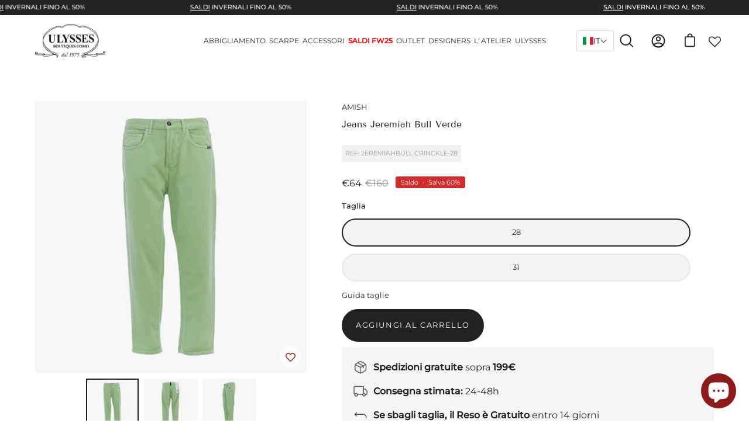

--- FILE ---
content_type: text/html; charset=utf-8
request_url: https://ulyssesboutique.com/products/amish-jeans-jeremiah-bull-verde-jeremiah-bull-crinckle
body_size: 103148
content:
<!doctype html>
<html class="no-js no-touch" lang="it">
  <head>
	

  <!-- Added by AUTOKETING SEO APP -->

  
  
  
  
  
  
  <!-- /Added by AUTOKETING SEO APP -->
  




    <meta charset="utf-8">
    <meta http-equiv="X-UA-Compatible" content="IE=edge">
    <meta name="viewport" content="width=device-width, height=device-height, initial-scale=1.0, minimum-scale=1.0">
    <link rel="canonical" href="https://ulyssesboutique.com/products/amish-jeans-jeremiah-bull-verde-jeremiah-bull-crinckle">

    <link rel="preload" as="style" href="//ulyssesboutique.com/cdn/shop/t/19/assets/theme.dev.css?v=86543591094671042831768031602">
    <link rel="preload" as="script" href="//ulyssesboutique.com/cdn/shop/t/19/assets/lazysizes.min.js?v=111431644619468174291757664133">
    <link rel="preload" as="script" href="//ulyssesboutique.com/cdn/shop/t/19/assets/theme.js?v=179193727481892335371757664161">
    <link rel="preload" as="image" href="//ulyssesboutique.com/cdn/shop/t/19/assets/loading.svg?v=91665432863842511931757664135">

    <link rel="preconnect" href="https://cdn.shopify.com" crossorigin>
    <link rel="preconnect" href="https://fonts.shopify.com" crossorigin>
    <link rel="preconnect" href="https://monorail-edge.shopifysvc.com" crossorigin>

    <script>
  window.dataLayer = window.dataLayer || [];
  function gtag() {
    dataLayer.push(arguments);
  }

  const defaultConsent = {
    ad_storage: "granted",
    analytics_storage: "granted",
    functionality_storage: "granted",
    personalization_storage: "granted",
    ad_user_data: "granted",
    ad_personalization: "granted",
    security_storage: "granted",
    wait_for_update: 500
  };

  (function initializeGtag() {
    gtag("consent", "default", defaultConsent);
    gtag("set", "url_passthrough", true);
    gtag("set", "ads_data_redaction", true);
  })();
</script>

<!-- Google Tag Manager -->
<!-- Modificato il 05/11/2024 -->
<script>
  (function(w, d, s, l, i) {
    w[l] = w[l] || [];
    w[l].push({ 'gtm.start': new Date().getTime(), event: 'gtm.js' });
    var f = d.getElementsByTagName(s)[0],
        j = d.createElement(s),
        dl = l !== 'dataLayer' ? '&l=' + l : '';
    j.async = true;
    j.src = 'https://sst.ulyssesboutique.com/wuahjsfd.js?st=' + i + dl;
    f.parentNode.insertBefore(j, f);
  })(window, document, 'script', 'dataLayer', 'NXPW2WK');
</script>
<!-- End Google Tag Manager -->

<script type="text/javascript">
  var _iub = _iub || [];
  _iub.csConfiguration = {
    askConsentAtCookiePolicyUpdate: true,
    countryDetection: true,
    enableFadp: true,
    enableLgpd: true,
    enableUspr: true,
    floatingPreferencesButtonDisplay: "anchored-center-left",
    lang: "it",
    lgpdAppliesGlobally: false,
    perPurposeConsent: true,
    siteId: 285173,
    whitelabel: false,
    cookiePolicyId: 292074,
    banner: {
      acceptButtonDisplay: true,
      closeButtonRejects: true,
      customizeButtonDisplay: true,
      explicitWithdrawal: true,
      listPurposes: true,
      ownerName: "https://ulyssesboutique.com/",
      position: "bottom",
      rejectButtonDisplay: true,
      showPurposesToggles: true,
      showTotalNumberOfProviders: true
    },
    callback: {
      onPreferenceExpressedOrNotNeeded: function(preference) {
        if (!preference) {
          dataLayer.push({ event: "iubenda_preference_not_needed" });
        } else {
          if (preference.consent === true) {
            dataLayer.push({ event: "iubenda_consent_given" });
          } else if (preference.consent === false) {
            dataLayer.push({ event: "iubenda_consent_rejected" });
          } else if (preference.purposes) {
            for (var purposeId in preference.purposes) {
              if (preference.purposes[purposeId]) {
                console.log(purposeId);
                dataLayer.push({
                  event: "iubenda_consent_given_purpose_" + purposeId
                });
              }
            }
          }
        }
        dataLayer.push({
          iubenda_ccpa_opted_out: iub.cs.api.isCcpaOptedOut()
        });
      },
      onPreferenceFirstExpressed: function(consent) {
        if (_iub.csConfiguration.perPurposeConsent === true) {
          consent.consent = Object.keys(consent.purposes).every(function(k) {
            return consent.purposes[k];
          });
        }
        window.Shopify.customerPrivacy.setTrackingConsent(consent.consent, function() {});
      }
    }
  };
</script>

<script type="text/javascript" src="https://cs.iubenda.com/autoblocking/285173.js"></script>
<script type="text/javascript" src="//cdn.iubenda.com/cs/gpp/stub.js"></script>
<script type="text/javascript" src="//cdn.iubenda.com/cs/iubenda_cs.js" charset="UTF-8" async></script>

<!-- Shopify Tracking API -->
    
    <!-- Shopify Tracking API -->
<script type="text/javascript">
window.Shopify.loadFeatures([
  {
    name: 'consent-tracking-api',
    version: '0.1'
  }
], function(error) {
  if (error) throw error;
});
</script>
<!-- END sections: script-group --><link
          rel="preload"
          as="image"
          href="//ulyssesboutique.com/cdn/shop/files/logo_60x29.webp?v=1652097796"
          data-preload="60x29"
        ><style data-shopify>:root { --loader-image-size: 60px; }html:not(.is-loading) .loading-overlay { opacity: 0; visibility: hidden; pointer-events: none; }
        .loading-overlay { position: fixed; top: 0; left: 0; z-index: 99999; width: 100vw; height: 100vh; display: flex; align-items: center; justify-content: center; background: var(--bg); transition: opacity 0.3s ease-out, visibility 0s linear 0.3s; }
        .loading-overlay .loader__image { width: 60px; height: 60px; }
        .loading-overlay .loader__image--fallback { width: 320px; height: 100%; background: var(--loader-image) no-repeat center center/contain; }
        .loader__image__holder { position: absolute; top: 0; left: 0; width: 100%; height: 100%; font-size: 0; display: flex; align-items: center; justify-content: center; animation: pulse-loading 2s infinite ease-in-out; }
        .loader__image { max-width: 150px; max-height: 150px; object-fit: contain; }
        .loader--line {
          position: relative;
          height: 4px;
          display: block;
          background-color: var(--button-primary-fade);
          border-radius: 2px;
          overflow: hidden;
          width: 100%;
          opacity: 0;
          visibility: hidden;
          transition: opacity .3s ease, visibility 0s linear .3s;
        }

        .loadMore .loader,
        .is-loading .loader {
          visibility: visible;
          opacity: 1;
          transition-delay: 0s;
        }

        .lazyloaded .loader {
          opacity: 0;
          visibility: hidden;
        }

        .loader-indeterminate { background-color: var(--button-primary-bg); }
        .loader-indeterminate::before {
          content: '';
          position: absolute;
          background-color: inherit;
          top: 0;
          left: -35%;
          width: 100%;
          bottom: 0;
          will-change: transform;
          -webkit-animation: indeterminate 2.1s cubic-bezier(0.65, 0.815, 0.735, 0.395) infinite;
          animation: indeterminate 2.1s cubic-bezier(0.65, 0.815, 0.735, 0.395) infinite;
        }

        .loader-indeterminate::after {
          content: '';
          position: absolute;
          background-color: inherit;
          top: 0;
          left: -200%;
          width: 100%;
          bottom: 0;
          will-change: transform;
          -webkit-animation: indeterminate-short 2.1s cubic-bezier(0.165, 0.84, 0.44, 1) infinite;
          animation: indeterminate-short 2.1s cubic-bezier(0.165, 0.84, 0.44, 1) infinite;
          -webkit-animation-delay: 1.15s;
          animation-delay: 1.15s;
        }

        @keyframes indeterminate {
          0% { transform: translateX(0) scale(0.35, 1); }
          60% { transform: translateX(50%) scale(0.9, 1); }
          100% { transform: translateX(100%) scale(0.9, 1); }
        }
        @keyframes indeterminate-short {
          0% { transform: translateX(0) scale(2, 1); }
          60% { transform: translateX(460px) scale(0.01, 1); }
          100% { transform: translateX(460px) scale(0.01, 1); }
        }
        @keyframes pulse-loading {
          0% { opacity: 1; }
          50% { opacity: .25; }
          100% { opacity: 1; }
        }</style><script>
        const loadingAppearance = "once";
        const loaded = sessionStorage.getItem('loaded');

        if (loadingAppearance === 'once') {
          if (loaded === null) {
            sessionStorage.setItem('loaded', true);
            document.documentElement.classList.add('is-loading');
          }
        } else {
          document.documentElement.classList.add('is-loading');
        }
      </script><link rel="shortcut icon" href="//ulyssesboutique.com/cdn/shop/files/5d9ee2cfffe48e8e99f5d574_32x32.png?v=1651138248" type="image/png">
    <title>
      Jeans Jeremiah Bull Verde
      
      
       &ndash; Ulysses Boutique
    </title><meta name="description" content="Jeans cinque tasche con chiusura a bottoni, passanti in vita, comodo sulle cosce, si stringe in vita.Vestibilità: Loose Tapered fitCollezione: Primavera/Estate 2023Composizione: 100% Cotone"><link rel="preload" as="font" href="//ulyssesboutique.com/cdn/fonts/montserrat/montserrat_n4.81949fa0ac9fd2021e16436151e8eaa539321637.woff2" type="font/woff2" crossorigin><link rel="preload" as="font" href="//ulyssesboutique.com/cdn/fonts/tenor_sans/tenorsans_n4.966071a72c28462a9256039d3e3dc5b0cf314f65.woff2" type="font/woff2" crossorigin>

<meta property="og:site_name" content="Ulysses Boutique">
<meta property="og:url" content="https://ulyssesboutique.com/products/amish-jeans-jeremiah-bull-verde-jeremiah-bull-crinckle">
<meta property="og:title" content="Jeans Jeremiah Bull Verde">
<meta property="og:type" content="product">
<meta property="og:description" content="Jeans cinque tasche con chiusura a bottoni, passanti in vita, comodo sulle cosce, si stringe in vita.Vestibilità: Loose Tapered fitCollezione: Primavera/Estate 2023Composizione: 100% Cotone"><meta property="og:image" content="http://ulyssesboutique.com/cdn/shop/files/P23---amish---JEREMIAHBULL_CRINCKLE.jpg?v=1759713820">
  <meta property="og:image:secure_url" content="https://ulyssesboutique.com/cdn/shop/files/P23---amish---JEREMIAHBULL_CRINCKLE.jpg?v=1759713820">
  <meta property="og:image:width" content="1000">
  <meta property="og:image:height" content="1000"><meta property="og:price:amount" content="64">
  <meta property="og:price:currency" content="EUR"><meta name="twitter:card" content="summary_large_image">
<meta name="twitter:title" content="Jeans Jeremiah Bull Verde">
<meta name="twitter:description" content="Jeans cinque tasche con chiusura a bottoni, passanti in vita, comodo sulle cosce, si stringe in vita.Vestibilità: Loose Tapered fitCollezione: Primavera/Estate 2023Composizione: 100% Cotone"><style data-shopify>@font-face {
  font-family: "Tenor Sans";
  font-weight: 400;
  font-style: normal;
  font-display: swap;
  src: url("//ulyssesboutique.com/cdn/fonts/tenor_sans/tenorsans_n4.966071a72c28462a9256039d3e3dc5b0cf314f65.woff2") format("woff2"),
       url("//ulyssesboutique.com/cdn/fonts/tenor_sans/tenorsans_n4.2282841d948f9649ba5c3cad6ea46df268141820.woff") format("woff");
}

@font-face {
  font-family: Montserrat;
  font-weight: 400;
  font-style: normal;
  font-display: swap;
  src: url("//ulyssesboutique.com/cdn/fonts/montserrat/montserrat_n4.81949fa0ac9fd2021e16436151e8eaa539321637.woff2") format("woff2"),
       url("//ulyssesboutique.com/cdn/fonts/montserrat/montserrat_n4.a6c632ca7b62da89c3594789ba828388aac693fe.woff") format("woff");
}









  @font-face {
  font-family: Montserrat;
  font-weight: 100;
  font-style: normal;
  font-display: swap;
  src: url("//ulyssesboutique.com/cdn/fonts/montserrat/montserrat_n1.2f0714cbd41857ba00d5d4fafdce92c40aadb8e6.woff2") format("woff2"),
       url("//ulyssesboutique.com/cdn/fonts/montserrat/montserrat_n1.7bec1bf4c4d0f77c37dc95cf9616413eceba9082.woff") format("woff");
}




  @font-face {
  font-family: Montserrat;
  font-weight: 500;
  font-style: normal;
  font-display: swap;
  src: url("//ulyssesboutique.com/cdn/fonts/montserrat/montserrat_n5.07ef3781d9c78c8b93c98419da7ad4fbeebb6635.woff2") format("woff2"),
       url("//ulyssesboutique.com/cdn/fonts/montserrat/montserrat_n5.adf9b4bd8b0e4f55a0b203cdd84512667e0d5e4d.woff") format("woff");
}




  @font-face {
  font-family: Montserrat;
  font-weight: 400;
  font-style: italic;
  font-display: swap;
  src: url("//ulyssesboutique.com/cdn/fonts/montserrat/montserrat_i4.5a4ea298b4789e064f62a29aafc18d41f09ae59b.woff2") format("woff2"),
       url("//ulyssesboutique.com/cdn/fonts/montserrat/montserrat_i4.072b5869c5e0ed5b9d2021e4c2af132e16681ad2.woff") format("woff");
}




  @font-face {
  font-family: Montserrat;
  font-weight: 700;
  font-style: italic;
  font-display: swap;
  src: url("//ulyssesboutique.com/cdn/fonts/montserrat/montserrat_i7.a0d4a463df4f146567d871890ffb3c80408e7732.woff2") format("woff2"),
       url("//ulyssesboutique.com/cdn/fonts/montserrat/montserrat_i7.f6ec9f2a0681acc6f8152c40921d2a4d2e1a2c78.woff") format("woff");
}


:root {--COLOR-BUTTON-PRIMARY-BG: #222222;
  --COLOR-BUTTON-PRIMARY-BG-ALPHA-50: rgba(34, 34, 34, 0.5);
  --COLOR-BUTTON-PRIMARY-FADE: rgba(34, 34, 34, 0.05);
  --COLOR-BUTTON-PRIMARY-TEXT: #fff;
  --COLOR-BUTTON-PRIMARY-TEXT-ALPHA-50: rgba(255, 255, 255, 0.5);
  --COLOR-BUTTON-SECONDARY-BG: #ffffff;
  --COLOR-BUTTON-SECONDARY-TEXT: #000;
  --COLOR-BUTTON-SECONDARY-TEXT-ALPHA-50: rgba(255, 255, 255, 0.5);

  --COLOR-HEADING: #222222;
  --COLOR-TEXT: #222222;
  --COLOR-TEXT-DARKEN: #000000;
  --COLOR-TEXT-LIGHTEN: #555555;
  --COLOR-TEXT-ALPHA-5: rgba(34, 34, 34, 0.05);
  --COLOR-TEXT-ALPHA-8: rgba(34, 34, 34, 0.08);
  --COLOR-TEXT-ALPHA-10: rgba(34, 34, 34, 0.1);
  --COLOR-TEXT-ALPHA-15: rgba(34, 34, 34, 0.15);
  --COLOR-TEXT-ALPHA-25: rgba(34, 34, 34, 0.25);
  --COLOR-TEXT-ALPHA-50: rgba(34, 34, 34, 0.5);
  --COLOR-TEXT-ALPHA-60: rgba(34, 34, 34, 0.6);
  --COLOR-TEXT-ALPHA-85: rgba(34, 34, 34, 0.85);

  --COLOR-BG: #ffffff;
  --COLOR-BG-ALPHA-25: rgba(255, 255, 255, 0.25);
  --COLOR-BG-ALPHA-35: rgba(255, 255, 255, 0.35);
  --COLOR-BG-ALPHA-60: rgba(255, 255, 255, 0.6);
  --COLOR-BG-ALPHA-65: rgba(255, 255, 255, 0.65);
  --COLOR-BG-ALPHA-85: rgba(255, 255, 255, 0.85);
  --COLOR-BG-OVERLAY: rgba(255, 255, 255, 0.75);
  --COLOR-BG-DARKEN: #e6e6e6;
  --COLOR-BG-LIGHTEN-DARKEN: #e6e6e6;
  --COLOR-BG-LIGHTEN-DARKEN-2: #cdcdcd;
  --COLOR-BG-LIGHTEN-DARKEN-3: #b3b3b3;
  --COLOR-BG-LIGHTEN-DARKEN-4: #9a9a9a;
  --COLOR-BG-LIGHTEN-DARKEN-CONTRAST: #b3b3b3;
  --COLOR-BG-LIGHTEN-DARKEN-CONTRAST-2: #999999;
  --COLOR-BG-LIGHTEN-DARKEN-CONTRAST-3: #808080;
  --COLOR-BG-LIGHTEN-DARKEN-CONTRAST-4: #666666;

  --COLOR-INPUT-BG: #ffffff;

  --COLOR-ACCENT: #ad2122;
  --COLOR-ACCENT-TEXT: #fff;
  --COLOR-ACCENT-ALPHA-50: rgba(173, 33, 34, 0.5);
  --COLOR-ACCENT-ALPHA-30: rgba(173, 33, 34, 0.3);

  --COLOR-TAG-CUSTOM: #222222;
  --COLOR-TAG-SAVING: #d02e2e;

  --COLOR-BORDER: #222222;
  --COLOR-BORDER-ALPHA-15: rgba(34, 34, 34, 0.15);
  --COLOR-BORDER-ALPHA-30: rgba(34, 34, 34, 0.3);
  --COLOR-BORDER-ALPHA-50: rgba(34, 34, 34, 0.5);
  --COLOR-BORDER-ALPHA-65: rgba(34, 34, 34, 0.65);
  --COLOR-BORDER-LIGHTEN-DARKEN: #6f6f6f;
  --COLOR-BORDER-HAIRLINE: #f7f7f7;

  --COLOR-WHITE-BLACK: fff;
  --COLOR-BLACK-WHITE: #000;--COLOR-DISABLED-GREY: rgba(34, 34, 34, 0.05);
  --COLOR-DISABLED-GREY-DARKEN: rgba(34, 34, 34, 0.45);
  --COLOR-ERROR: #D02E2E;
  --COLOR-ERROR-BG: #f3cbcb;
  --COLOR-SUCCESS: #56AD6A;
  --COLOR-SUCCESS-BG: #ECFEF0;
  --COLOR-WARN: #ECBD5E;
  --COLOR-TRANSPARENT: rgba(255, 255, 255, 0);
  --COLOR-WHITE: #fff;
  --COLOR-WHITE-ALPHA-50: rgba(255, 255, 255, 0.5);
  --COLOR-WHITE-ALPHA-60: rgba(255, 255, 255, 0.6);
  --COLOR-BLACK: #000;
  --COLOR-BLACK-ALPHA-50: rgba(0, 0, 0, 0.5);
  --COLOR-BLACK-ALPHA-60: rgba(0, 0, 0, 0.6);--FONT-STACK-BODY: Montserrat, sans-serif;
  --FONT-STYLE-BODY: normal;
  --FONT-STYLE-BODY-ITALIC: italic;
  --FONT-ADJUST-BODY: 0.9;

  --FONT-WEIGHT-BODY: 400;
  --FONT-WEIGHT-BODY-LIGHT: 100;
  --FONT-WEIGHT-BODY-MEDIUM: 700;
  --FONT-WEIGHT-BODY-BOLD: 500;

  --FONT-STACK-HEADING: "Tenor Sans", sans-serif;
  --FONT-STYLE-HEADING: normal;
  --FONT-STYLE-HEADING-ITALIC: ;
  --FONT-ADJUST-HEADING: 0.9;

  --FONT-WEIGHT-HEADING: 400;
  --FONT-WEIGHT-HEADING-LIGHT: 300;
  --FONT-WEIGHT-HEADING-MEDIUM: 500;
  --FONT-WEIGHT-HEADING-BOLD: 600;

  --FONT-STACK-NAV: Montserrat, sans-serif;
  --FONT-STYLE-NAV: normal;
  --FONT-STYLE-NAV-ITALIC: italic;
  --FONT-ADJUST-NAV: 0.9;

  --FONT-WEIGHT-NAV: 400;
  --FONT-WEIGHT-NAV-LIGHT: 100;
  --FONT-WEIGHT-NAV-MEDIUM: 700;
  --FONT-WEIGHT-NAV-BOLD: 500;

  --FONT-STACK-BUTTON: Montserrat, sans-serif;
  --FONT-STYLE-BUTTON: normal;
  --FONT-STYLE-BUTTON-ITALIC: italic;
  --FONT-ADJUST-BUTTON: 0.8;

  --FONT-WEIGHT-BUTTON: 400;
  --FONT-WEIGHT-BUTTON-MEDIUM: 700;
  --FONT-WEIGHT-BUTTON-BOLD: 500;

  --FONT-STACK-SUBHEADING: Montserrat, sans-serif;
  --FONT-STYLE-SUBHEADING: normal;
  --FONT-STYLE-SUBHEADING-ITALIC: italic;
  --FONT-ADJUST-SUBHEADING: 1.0;

  --FONT-WEIGHT-SUBHEADING: 400;
  --FONT-WEIGHT-SUBHEADING-LIGHT: 100;
  --FONT-WEIGHT-SUBHEADING-MEDIUM: 700;
  --FONT-WEIGHT-SUBHEADING-BOLD: 500;

  --LETTER-SPACING-SUBHEADING: 0.0em;
  --LETTER-SPACING-BUTTON: 0.125em;

  --BUTTON-TEXT-CAPS: uppercase;
  --SUBHEADING-TEXT-CAPS: none;--FONT-SIZE-INPUT: 1rem;--RADIUS: 30px;
  --RADIUS-SMALL: 22px;
  --RADIUS-TINY: 14px;
  --RADIUS-BADGE: 3px;
  --RADIUS-CHECKBOX: 3px;
  --RADIUS-TEXTAREA: 8px;--PRODUCT-MEDIA-PADDING-TOP: 100%;--SITE-WIDTH: 1440px;
  --SITE-WIDTH-NARROW: 840px;--loading-svg: url( "//ulyssesboutique.com/cdn/shop/t/19/assets/loading.svg?v=91665432863842511931757664135" );
  --icon-check: url( "//ulyssesboutique.com/cdn/shop/t/19/assets/icon-check.svg?v=175316081881880408121757664125" );
  --icon-close: url( "//ulyssesboutique.com/cdn/shop/t/19/assets/icon-close.svg?v=152460236205633315831757664126" );
  --icon-zoom-in: url( "//ulyssesboutique.com/cdn/shop/t/19/assets/icon-zoom-in.svg?v=157433013461716915331757664127" );
  --icon-zoom-out: url( "//ulyssesboutique.com/cdn/shop/t/19/assets/icon-zoom-out.svg?v=164909107869959372931757664128" );--collection-sticky-bar-height: 0;
  --collection-image-padding-top: 60%;

  --drawer-width: 400px;
  --drawer-transition: transform 0.4s cubic-bezier(0.46, 0.01, 0.32, 1);--full-height: 100vh;
  --header-height: 60px;
  --content-full: calc(100vh - var(--header-height));
  --announcement-height: 0px;--gutter: 60px;
  --gutter-mobile: 20px;
  --grid-gutter: 20px;--inner: 20px;
  --inner-tablet: 18px;
  --inner-mobile: 16px;--grid: repeat(3, minmax(0, 1fr));
  --grid-tablet: repeat(2, minmax(0, 1fr));
  --grid-mobile: repeat(2, minmax(0, 1fr));
  --megamenu-grid: repeat(4, minmax(0, 1fr));
  --grid-row: 1 / span 3;--scrollbar-width: 0px;--overlay: #000;
  --overlay-opacity: 1;--swatch-size: 40px;

  
  --move-offset: 20px;

  
  --autoplay-speed: 2200ms;

  
--filter-bg: .97;
  --product-filter-bg: .97;
  }</style>
<link href="//ulyssesboutique.com/cdn/shop/t/19/assets/theme.dev.css?v=86543591094671042831768031602" rel="stylesheet" type="text/css" media="all" /><script type="text/javascript">
      






    if (window.MSInputMethodContext && document.documentMode) {
      var scripts = document.getElementsByTagName('script')[0];
      var polyfill = document.createElement("script");
      polyfill.defer = true;
      polyfill.src = "//ulyssesboutique.com/cdn/shop/t/19/assets/ie11.js?v=164037955086922138091757664129";

      scripts.parentNode.insertBefore(polyfill, scripts);

      document.documentElement.classList.add('ie11');
    } else {
      document.documentElement.className = document.documentElement.className.replace('no-js', 'js');
    }

    let root = '/';
    if (root[root.length - 1] !== '/') {
      root = `${root}/`;
    }

    window.theme = {
      assets: {
        smoothscroll: '//ulyssesboutique.com/cdn/shop/t/19/assets/smoothscroll.js?v=37906625415260927261757664154',
        no_image: "//ulyssesboutique.com/cdn/shop/files/logo_1024x.webp?v=1652097796",
        swatches: '//ulyssesboutique.com/cdn/shop/t/19/assets/swatches.json?v=139421594870155348881757664155',
        base: "//ulyssesboutique.com/cdn/shop/t/19/assets/"
      },
      routes: {
        root: root,
        cart_url: "\/cart",
        cart_add_url: "\/cart\/add",
        cart_change_url: "\/cart\/change",
        shop_url: "https:\/\/ulyssesboutique.com",
        search_url: "\/search",
        product_recommendations_url: "\/recommendations\/products"
      },
      strings: {
        add_to_cart: "Aggiungi al carrello",
        cart_acceptance_error: "Devi accettare i nostri termini e condizioni.",
        cart_empty: "Il tuo carrello è vuoto.",
        cart_price: "Prezzo",
        cart_quantity: "Quantità",
        cart_items_one: "{{ count }} prodotti",
        cart_items_many: "{{ count }} prodotti",
        cart_title: "Carrello",
        cart_total: "Totale",
        continue_shopping: "Continua lo shopping",
        free: "Gratis",
        limit_error: "Siamo spiacenti, disponibilità limite raggiunta.",
        no_results: "Nessun risultato trovato",
        preorder: "Pre-order",
        remove: "Rimuovi",
        results_one: "risultato",
        results_other: "risultati",
        sale_badge_text: "Saldo",
        saving_badge: "{{ discount }}",
        saving_up_to_badge: "{{ discount }}",
        sold_out: "Esaurito",
        subscription: "Abbonamento",
        unavailable: "Non disponibile",
        unit_price_label: "Prezzo unitario",
        unit_price_separator: "Prezzo per unità",
        view_all: "Vedi tutto",
        zero_qty_error: "La quantità deve essere maggiore di 0.",
        delete_confirm: "Conferma eliminazione"
      },
      icons: {
        plus: '<svg aria-hidden="true" focusable="false" role="presentation" class="icon icon-toggle-plus" viewBox="0 0 19 20"><path d="M10.725 11.02h6.671c.566 0 1.03-.506 1.03-1.072 0-.565-.464-1.07-1.03-1.07h-6.67V2.27c0-.565-.506-1.029-1.072-1.029-.566 0-1.071.464-1.071 1.03v6.605h-6.63c-.566 0-1.029.506-1.029 1.071 0 .566.463 1.072 1.029 1.072h6.63v6.695c0 .566.505 1.03 1.07 1.03.566 0 1.072-.464 1.072-1.03V11.02z"/></svg>',
        minus: '<svg aria-hidden="true" focusable="false" role="presentation" class="icon icon-toggle-minus" viewBox="0 0 19 20"><path d="M10.725 11.02h6.671c.566 0 1.03-.506 1.03-1.072 0-.565-.464-1.07-1.03-1.07H1.953c-.566 0-1.029.505-1.029 1.07 0 .566.463 1.072 1.029 1.072h8.772z"/></svg>',
        close: '<svg aria-hidden="true" focusable="false" role="presentation" class="icon icon-close" viewBox="0 0 25 25"><path d="M11.374 12.167L1.236 22.304a1.09 1.09 0 001.543 1.543L12.917 13.71l10.137 10.138a1.09 1.09 0 001.543-1.543L14.46 12.167 24.597 2.029A1.09 1.09 0 0023.054.486L12.917 10.624 2.779.486A1.09 1.09 0 001.236 2.03l10.138 10.138z"/></svg>',
        closeSmall: '<svg aria-hidden="true" focusable="false" role="presentation" class="icon icon-close-small" viewBox="0 0 20 20"><path d="M15.89 14.696l-4.734-4.734 4.717-4.717c.4-.4.37-1.085-.03-1.485s-1.085-.43-1.485-.03L9.641 8.447 4.97 3.776c-.4-.4-1.085-.37-1.485.03s-.43 1.085-.03 1.485l4.671 4.671-4.688 4.688c-.4.4-.37 1.085.03 1.485s1.085.43 1.485.03l4.688-4.687 4.734 4.734c.4.4 1.085.37 1.485-.03s.43-1.085.03-1.485z"/></svg>'
      },
      settings: {
        animations: true,
        cartType: "drawer",
        enableAcceptTerms: false,
        enableInfinityScroll: false,
        enablePaymentButton: true,
        gridImageSize: "contain",
        gridImageAspectRatio: 1,
        mobileMenuBehaviour: "trigger",
        productGridHover: "image",
        savingBadgeType: "percentage",
        showBadge: true,
        showSoldBadge: false,
        showSavingBadge: true,
        quickButton: "view",
      },
      sizes: {
        mobile: 480,
        small: 768,
        large: 1024,
        widescreen: 1440
      },
      moneyFormat: "€{{amount_no_decimals}}",
      version: '4.1.0'
    };
    window.lazySizesConfig = window.lazySizesConfig || {};
    window.lazySizesConfig.preloadAfterLoad = true;
    window.PaloAlto = window.PaloAlto || {};
    window.slate = window.slate || {};
    window.isHeaderTransparent = false;
    window.initialHeaderHeight = 60;
    window.lastWindowWidth = window.innerWidth || document.documentElement.clientWidth;







    </script>
    <script src="//ulyssesboutique.com/cdn/shop/t/19/assets/lazysizes.min.js?v=111431644619468174291757664133" async="async"></script><script src="//ulyssesboutique.com/cdn/shop/t/19/assets/theme.js?v=179193727481892335371757664161" defer="defer"></script>

    <script
      class="feedaty_sdk"
      src="https://widget.feedaty.com/public/js/feedaty.min.js?merchant=10216748&amp;style_ver=2021&amp;_ver=2.1.5"
      async=""
    ></script>

    <script>window.performance && window.performance.mark && window.performance.mark('shopify.content_for_header.start');</script><meta name="google-site-verification" content="67yJwBb4-ikcdrRLRC2E66M8bsX9m8-XhInMORBD8YA">
<meta id="shopify-digital-wallet" name="shopify-digital-wallet" content="/59376599194/digital_wallets/dialog">
<meta name="shopify-checkout-api-token" content="1d3a607f85703a5b73852a02060acf32">
<meta id="in-context-paypal-metadata" data-shop-id="59376599194" data-venmo-supported="false" data-environment="production" data-locale="it_IT" data-paypal-v4="true" data-currency="EUR">
<link rel="alternate" hreflang="x-default" href="https://ulyssesboutique.com/products/amish-jeans-jeremiah-bull-verde-jeremiah-bull-crinckle">
<link rel="alternate" hreflang="it-IT" href="https://ulyssesboutique.com/products/amish-jeans-jeremiah-bull-verde-jeremiah-bull-crinckle">
<link rel="alternate" hreflang="en-IT" href="https://ulyssesboutique.com/en/products/amish-jeans-jeremiah-bull-verde-jeremiah-bull-crinckle">
<link rel="alternate" hreflang="fr-IT" href="https://ulyssesboutique.com/fr/products/amish-jeans-jeremiah-bull-verde-jeremiah-bull-crinckle">
<link rel="alternate" hreflang="de-IT" href="https://ulyssesboutique.com/de/products/amish-jeans-jeremiah-bull-verde-jeremiah-bull-crinckle">
<link rel="alternate" type="application/json+oembed" href="https://ulyssesboutique.com/products/amish-jeans-jeremiah-bull-verde-jeremiah-bull-crinckle.oembed">
<script async="async" src="/checkouts/internal/preloads.js?locale=it-IT"></script>
<script id="shopify-features" type="application/json">{"accessToken":"1d3a607f85703a5b73852a02060acf32","betas":["rich-media-storefront-analytics"],"domain":"ulyssesboutique.com","predictiveSearch":true,"shopId":59376599194,"locale":"it"}</script>
<script>var Shopify = Shopify || {};
Shopify.shop = "ulysses-boutique.myshopify.com";
Shopify.locale = "it";
Shopify.currency = {"active":"EUR","rate":"1.0"};
Shopify.country = "IT";
Shopify.theme = {"name":"[TEST] Ulysses NEW - FW25","id":186636075353,"schema_name":"Palo Alto","schema_version":"4.1.0","theme_store_id":null,"role":"main"};
Shopify.theme.handle = "null";
Shopify.theme.style = {"id":null,"handle":null};
Shopify.cdnHost = "ulyssesboutique.com/cdn";
Shopify.routes = Shopify.routes || {};
Shopify.routes.root = "/";</script>
<script type="module">!function(o){(o.Shopify=o.Shopify||{}).modules=!0}(window);</script>
<script>!function(o){function n(){var o=[];function n(){o.push(Array.prototype.slice.apply(arguments))}return n.q=o,n}var t=o.Shopify=o.Shopify||{};t.loadFeatures=n(),t.autoloadFeatures=n()}(window);</script>
<script id="shop-js-analytics" type="application/json">{"pageType":"product"}</script>
<script defer="defer" async type="module" src="//ulyssesboutique.com/cdn/shopifycloud/shop-js/modules/v2/client.init-shop-cart-sync_dvfQaB1V.it.esm.js"></script>
<script defer="defer" async type="module" src="//ulyssesboutique.com/cdn/shopifycloud/shop-js/modules/v2/chunk.common_BW-OJwDu.esm.js"></script>
<script defer="defer" async type="module" src="//ulyssesboutique.com/cdn/shopifycloud/shop-js/modules/v2/chunk.modal_CX4jaIRf.esm.js"></script>
<script type="module">
  await import("//ulyssesboutique.com/cdn/shopifycloud/shop-js/modules/v2/client.init-shop-cart-sync_dvfQaB1V.it.esm.js");
await import("//ulyssesboutique.com/cdn/shopifycloud/shop-js/modules/v2/chunk.common_BW-OJwDu.esm.js");
await import("//ulyssesboutique.com/cdn/shopifycloud/shop-js/modules/v2/chunk.modal_CX4jaIRf.esm.js");

  window.Shopify.SignInWithShop?.initShopCartSync?.({"fedCMEnabled":true,"windoidEnabled":true});

</script>
<script>(function() {
  var isLoaded = false;
  function asyncLoad() {
    if (isLoaded) return;
    isLoaded = true;
    var urls = ["https:\/\/dr4qe3ddw9y32.cloudfront.net\/awin-shopify-integration-code.js?aid=119351\u0026v=shopifyApp_5.2.3\u0026ts=1758105510575\u0026shop=ulysses-boutique.myshopify.com"];
    for (var i = 0; i < urls.length; i++) {
      var s = document.createElement('script');
      s.type = 'text/javascript';
      s.async = true;
      s.src = urls[i];
      var x = document.getElementsByTagName('script')[0];
      x.parentNode.insertBefore(s, x);
    }
  };
  if(window.attachEvent) {
    window.attachEvent('onload', asyncLoad);
  } else {
    window.addEventListener('load', asyncLoad, false);
  }
})();</script>
<script id="__st">var __st={"a":59376599194,"offset":3600,"reqid":"e1975f79-bc10-4e05-850d-48e4886b2c61-1769466994","pageurl":"ulyssesboutique.com\/products\/amish-jeans-jeremiah-bull-verde-jeremiah-bull-crinckle","u":"6f63fb9fbda1","p":"product","rtyp":"product","rid":8361836446041};</script>
<script>window.ShopifyPaypalV4VisibilityTracking = true;</script>
<script id="captcha-bootstrap">!function(){'use strict';const t='contact',e='account',n='new_comment',o=[[t,t],['blogs',n],['comments',n],[t,'customer']],c=[[e,'customer_login'],[e,'guest_login'],[e,'recover_customer_password'],[e,'create_customer']],r=t=>t.map((([t,e])=>`form[action*='/${t}']:not([data-nocaptcha='true']) input[name='form_type'][value='${e}']`)).join(','),a=t=>()=>t?[...document.querySelectorAll(t)].map((t=>t.form)):[];function s(){const t=[...o],e=r(t);return a(e)}const i='password',u='form_key',d=['recaptcha-v3-token','g-recaptcha-response','h-captcha-response',i],f=()=>{try{return window.sessionStorage}catch{return}},m='__shopify_v',_=t=>t.elements[u];function p(t,e,n=!1){try{const o=window.sessionStorage,c=JSON.parse(o.getItem(e)),{data:r}=function(t){const{data:e,action:n}=t;return t[m]||n?{data:e,action:n}:{data:t,action:n}}(c);for(const[e,n]of Object.entries(r))t.elements[e]&&(t.elements[e].value=n);n&&o.removeItem(e)}catch(o){console.error('form repopulation failed',{error:o})}}const l='form_type',E='cptcha';function T(t){t.dataset[E]=!0}const w=window,h=w.document,L='Shopify',v='ce_forms',y='captcha';let A=!1;((t,e)=>{const n=(g='f06e6c50-85a8-45c8-87d0-21a2b65856fe',I='https://cdn.shopify.com/shopifycloud/storefront-forms-hcaptcha/ce_storefront_forms_captcha_hcaptcha.v1.5.2.iife.js',D={infoText:'Protetto da hCaptcha',privacyText:'Privacy',termsText:'Termini'},(t,e,n)=>{const o=w[L][v],c=o.bindForm;if(c)return c(t,g,e,D).then(n);var r;o.q.push([[t,g,e,D],n]),r=I,A||(h.body.append(Object.assign(h.createElement('script'),{id:'captcha-provider',async:!0,src:r})),A=!0)});var g,I,D;w[L]=w[L]||{},w[L][v]=w[L][v]||{},w[L][v].q=[],w[L][y]=w[L][y]||{},w[L][y].protect=function(t,e){n(t,void 0,e),T(t)},Object.freeze(w[L][y]),function(t,e,n,w,h,L){const[v,y,A,g]=function(t,e,n){const i=e?o:[],u=t?c:[],d=[...i,...u],f=r(d),m=r(i),_=r(d.filter((([t,e])=>n.includes(e))));return[a(f),a(m),a(_),s()]}(w,h,L),I=t=>{const e=t.target;return e instanceof HTMLFormElement?e:e&&e.form},D=t=>v().includes(t);t.addEventListener('submit',(t=>{const e=I(t);if(!e)return;const n=D(e)&&!e.dataset.hcaptchaBound&&!e.dataset.recaptchaBound,o=_(e),c=g().includes(e)&&(!o||!o.value);(n||c)&&t.preventDefault(),c&&!n&&(function(t){try{if(!f())return;!function(t){const e=f();if(!e)return;const n=_(t);if(!n)return;const o=n.value;o&&e.removeItem(o)}(t);const e=Array.from(Array(32),(()=>Math.random().toString(36)[2])).join('');!function(t,e){_(t)||t.append(Object.assign(document.createElement('input'),{type:'hidden',name:u})),t.elements[u].value=e}(t,e),function(t,e){const n=f();if(!n)return;const o=[...t.querySelectorAll(`input[type='${i}']`)].map((({name:t})=>t)),c=[...d,...o],r={};for(const[a,s]of new FormData(t).entries())c.includes(a)||(r[a]=s);n.setItem(e,JSON.stringify({[m]:1,action:t.action,data:r}))}(t,e)}catch(e){console.error('failed to persist form',e)}}(e),e.submit())}));const S=(t,e)=>{t&&!t.dataset[E]&&(n(t,e.some((e=>e===t))),T(t))};for(const o of['focusin','change'])t.addEventListener(o,(t=>{const e=I(t);D(e)&&S(e,y())}));const B=e.get('form_key'),M=e.get(l),P=B&&M;t.addEventListener('DOMContentLoaded',(()=>{const t=y();if(P)for(const e of t)e.elements[l].value===M&&p(e,B);[...new Set([...A(),...v().filter((t=>'true'===t.dataset.shopifyCaptcha))])].forEach((e=>S(e,t)))}))}(h,new URLSearchParams(w.location.search),n,t,e,['guest_login'])})(!0,!0)}();</script>
<script integrity="sha256-4kQ18oKyAcykRKYeNunJcIwy7WH5gtpwJnB7kiuLZ1E=" data-source-attribution="shopify.loadfeatures" defer="defer" src="//ulyssesboutique.com/cdn/shopifycloud/storefront/assets/storefront/load_feature-a0a9edcb.js" crossorigin="anonymous"></script>
<script data-source-attribution="shopify.dynamic_checkout.dynamic.init">var Shopify=Shopify||{};Shopify.PaymentButton=Shopify.PaymentButton||{isStorefrontPortableWallets:!0,init:function(){window.Shopify.PaymentButton.init=function(){};var t=document.createElement("script");t.src="https://ulyssesboutique.com/cdn/shopifycloud/portable-wallets/latest/portable-wallets.it.js",t.type="module",document.head.appendChild(t)}};
</script>
<script data-source-attribution="shopify.dynamic_checkout.buyer_consent">
  function portableWalletsHideBuyerConsent(e){var t=document.getElementById("shopify-buyer-consent"),n=document.getElementById("shopify-subscription-policy-button");t&&n&&(t.classList.add("hidden"),t.setAttribute("aria-hidden","true"),n.removeEventListener("click",e))}function portableWalletsShowBuyerConsent(e){var t=document.getElementById("shopify-buyer-consent"),n=document.getElementById("shopify-subscription-policy-button");t&&n&&(t.classList.remove("hidden"),t.removeAttribute("aria-hidden"),n.addEventListener("click",e))}window.Shopify?.PaymentButton&&(window.Shopify.PaymentButton.hideBuyerConsent=portableWalletsHideBuyerConsent,window.Shopify.PaymentButton.showBuyerConsent=portableWalletsShowBuyerConsent);
</script>
<script data-source-attribution="shopify.dynamic_checkout.cart.bootstrap">document.addEventListener("DOMContentLoaded",(function(){function t(){return document.querySelector("shopify-accelerated-checkout-cart, shopify-accelerated-checkout")}if(t())Shopify.PaymentButton.init();else{new MutationObserver((function(e,n){t()&&(Shopify.PaymentButton.init(),n.disconnect())})).observe(document.body,{childList:!0,subtree:!0})}}));
</script>
<link id="shopify-accelerated-checkout-styles" rel="stylesheet" media="screen" href="https://ulyssesboutique.com/cdn/shopifycloud/portable-wallets/latest/accelerated-checkout-backwards-compat.css" crossorigin="anonymous">
<style id="shopify-accelerated-checkout-cart">
        #shopify-buyer-consent {
  margin-top: 1em;
  display: inline-block;
  width: 100%;
}

#shopify-buyer-consent.hidden {
  display: none;
}

#shopify-subscription-policy-button {
  background: none;
  border: none;
  padding: 0;
  text-decoration: underline;
  font-size: inherit;
  cursor: pointer;
}

#shopify-subscription-policy-button::before {
  box-shadow: none;
}

      </style>

<script>window.performance && window.performance.mark && window.performance.mark('shopify.content_for_header.end');</script>
  <script type="text/javascript">
    (function(c,l,a,r,i,t,y){
        c[a]=c[a]||function(){(c[a].q=c[a].q||[]).push(arguments)};
        t=l.createElement(r);t.async=1;t.src="https://www.clarity.ms/tag/"+i;
        y=l.getElementsByTagName(r)[0];y.parentNode.insertBefore(t,y);
    })(window, document, "clarity", "script", "gcjgkou2yu");
    
</script>

	

  <!-- Added by AUTOKETING SEO APP END HEAD -->

  <!-- /Added by AUTOKETING SEO APP END HEAD -->
  



        
      <!-- Start of Clerk.io E-commerce Personalisation tool - www.clerk.io -->
<script type="text/javascript">
    (function (w, d) {
        var e = d.createElement('script'); e.type = 'text/javascript'; e.async = true;
        e.src = (d.location.protocol == 'https:' ? 'https' : 'http') + '://cdn.clerk.io/clerk.js';
        var s = d.getElementsByTagName('script')[0]; s.parentNode.insertBefore(e, s);
        w.__clerk_q = w.__clerk_q || []; w.Clerk = w.Clerk || function () { w.__clerk_q.push(arguments) };
    })(window, document);
  
      let clerkLocale = Shopify.locale;
  let publicKey;
  switch(clerkLocale){
    case 'it':
        publicKey = 'VzBPyQLjEhyMbPpCposi1liRdLPXWYaL';
        break;
    case 'en':
        publicKey = 'BQ2mQpsWC5QzzfY7DYireuH7svIbip3M';
        break;
    case 'fr':
        publicKey = '44tY7RxOFdLdFc1g4wobuogRXOq3NxC5';
        break; 
    case 'de':
        publicKey = '6KSzaiZtI5WhjdzxMxa3AxxFovM1zvZd';
        break; 
  }
  
    Clerk('config', {
        key: publicKey,
        formatters: {
            currency_converter: function (price) {
                var converted_price = (price * Shopify.currency.rate);
                return (converted_price).toString();
            }
        },
        globals: {
            currency_iso: 'EUR',
            currency_symbol: '€'
        }
    });

    

    document.addEventListener('DOMContentLoaded', (e) => {
        (async function fetchVisitorId() {
          let visitorId = window.sessionStorage.getItem('visitor_id');
          try {
            if (!visitorId) {
              const response = await fetch(`https://api.clerk.io/v2/misc/visitor_id?key=${publicKey}&visitor=auto`);
              const data = await response.json();
              visitorId = data.visitor;
              window.sessionStorage.setItem('visitor_id', data.visitor);
            }
            Clerk('config', {
              visitor: visitorId,
            });
          } catch (error) {
            console.error('Error:', error);
          } finally {
            window.Shopify.analytics.publish('clerk_pixel_context', {
              localeApiKey: publicKey,
              visitor: visitorId,
            });
          }
        })();
      });
</script>
<!-- End of Clerk.io E-commerce Personalisation tool - www.clerk.io -->
      <script>
    async function observeSideCart() {
      // Select the node that will be observed for mutations
      const targetNode = document.getElementById("cart-drawer");
      // Options for the observer (which mutations to observe)
      const config = { attributes: true };
  
      let cartFetched = false;
      let previousitemsID = [];
      const clerk_element = document.querySelectorAll('.clerk-sidecart');
      if(clerk_element){
        previousitemsID = JSON.parse(clerk_element[0].dataset.products)
        if(previousitemsID.length > 0){
          Clerk('content', '.clerk_m');
        }
      }

      
      // Change these depending on the class names of the cart drawer
      const targetNodeClasses = "cart-drawer is-open";
      const sideCartOpen = "cart-drawer is-open";
      const sideCartClosed = "cart-drawer";
  
      // Function to fetch cart data
      async function fetchCartData() {
          const response = await fetch("/cart.js");
          const data = await response.json();
          let itemsID = [];
          let cartItems = data.items;
          for (var i = 0; i < cartItems.length; i++) {
              itemsID.push(cartItems[i].product_id);
          }
          return itemsID;
      }
  
      // Callback function to execute when mutations are observed
      const callback = async (mutationList, observer) => {
          for (const mutation of mutationList) {
              if (mutation.type === "attributes") {
                  if (targetNode.className == targetNodeClasses && !cartFetched) {
                      cartFetched = true;
                      try {
                          const itemsID = await fetchCartData();
                          const screenWidth = window.screen.width
                          if (screenWidth > 480) {
                            if (JSON.stringify(previousitemsID) != JSON.stringify(itemsID)) {
                              await Clerk('content', '.clerk_m', 'param', { products: itemsID })
                              previousitemsID = itemsID
                            }
                          }
                          if (screenWidth <= 480) {
                            if (JSON.stringify(previousitemsID) != JSON.stringify(itemsID)) {
                              await Clerk('content', '.clerk_mobile', 'param', { products: itemsID })
                              previousitemsID = itemsID
                            }
                          }
                      } catch (error) {
                          console.error(error);
                      } finally {
                          cartFetched = false;
                      }
                  }
                  if (targetNode.className == sideCartOpen) {
                      clerk_element.forEach(element => {
                          element.style.opacity = 1;
                      });
                  }
                  if (targetNode.className == sideCartClosed) {
                      clerk_element.forEach(element => {
                          element.style.opacity = 1;
                      });
                  }
              }
          }
      };
  
      // Create an observer instance linked to the callback function
      const clerk_observer = new MutationObserver(callback);
  
      // Start observing the target node for configured mutations
      if(targetNode){
        clerk_observer.observe(targetNode, config);
      }
    }
</script>
    

    <style>
    .marquee-right [data-ticker-text] {
      animation-direction: reverse !important;
    }

    #station-tabs-tab_pt-i0-t103560{display: none !important;}
    .product__sku {margin-top: 20px;}

    .product__price-and-badge .product__price {
    margin-top: -10px;
    margin-bottom: -30px;}

    .template-product .product__block.standard__app {margin-top: -15px;margin-bottom: -25px;}

    .radio__label:has(.radio__input.sold-out) .radio__button {
  display: none;
}
.mosaic__item mosaic__item--2 .mosaic__item__heading mosaic__item__heading--underline.h2{font-size: 30px;}
body .btn--scroll-top {display: none;}
#wishlist-hero-shared-list-view {padding-top: 30px;}
.template-index .flickity-page-dots {position: relative;z-index: 1;}


.cart__item__quantity .cart__item__quantity-field{width: 100% !important}

.shopify-policy__container{max-width: 1302px}

.shopify-policy__container .shopify-policy__title {padding-top: 40px;padding-bottom:5px;}

 body .wishlist-hero-header-icon .wlh-svg-Icon {font-size: 21px !important;padding-top: 7px;}


/* 12-01-2026 */
 .variant__countdown.count-is-low {display:none !important;}
/*#wishlisthero-product-page-button-container {display:none !important;}
#wishlist-hero-product-page-button {display:none;} */

.single-box {
  background-color: #f5f5f5;
    padding: 20px;
    display: inline-block;
    margin-top: -40px;
}
.single-box svg{ vertical-align: -7px; margin-right: 5px; width: 25px; height: 25px; opacity: 0.8;}
/* .product__sku {display:none !important;} */
.product-single__media-slider #wishlisthero-product-page-button-container{display: block; z-index:999; opacity: 1; position: absolute; bottom: 10px; right: 10px;}
.product-single__media-slider #wishlisthero-product-page-button-container button{color: rgb(143, 26, 28); border-radius: 100%;margin: 0px;opacity: 0.9;border: none;line-height: normal;height: 36px !important;display: block;padding: 0px 20px;text-align: center;overflow: hidden;outline: none;position: relative;cursor: pointer;width: 36px !important;min-width: auto !important;background: #ffffff94 !important;padding: 0 !important;display: flex !important;flex-direction: row;flex-wrap: wrap;align-content: center;justify-content: center;align-items: center;}
.product-single__media-slider #wishlisthero-product-page-button-container button svg{width: 17px;height: 17px;margin-top: 2px;}

.product__price-and-badge .product__price { margin-top: 5px; margin-bottom: -5px;}
.product-single__wrapper .product-single__details .product__block.product__form__wrapper{padding-bottom: 0}
.template-product .product__block.standard__app{margin-top:0px; margin-bottom:0px;}

/* 13-01-2026 */
.product-single__gallery .product-single__media-slider #wishlisthero-product-page-button-container button{background: #fff !important}
.product-single__wrapper .product-single__details{display: block;}
.product-single__wrapper .product-single__details .product__form,
.product-single__wrapper .product-single__details .product__title-and-price{gap:10px}
.product-single__wrapper .product-single__details .product__sku{margin-bottom: 20px;}
.product-single__wrapper .product-single__details .product__price--off{padding-top: 3px; padding-bottom: 1px}
.product-single__wrapper .product-single__details .single-box{display: block; margin: 0 0 20px 0; padding-top:5px; padding-bottom: 5px; }
.product-single__wrapper .product-single__details .product__block.product__description{ margin: 20px 0}
.product-single__wrapper .product-single__details .product__block.product__form__wrapper{margin:10px 0}
.product-single__wrapper .product-single__details .radio__legend__label{font-weight: 500}




.clerk-slider span.spf-product__label.spf-product__label-sale{border-radius: 50px;background: #fff;border: 1px solid #000; color: #000;font-size: 13px;font-weight: 500;padding: 1px 11px;}
.clerk-slider .clerk-product-info{padding-bottom: 40px !important}
.clerk-slider .spf-product__form{margin: 0 !important; padding: 0 !important}
.clerk-slider .spf-product__form-btn-addtocart{display: none !important}
/*.clerk-slider .spf-product__form-btn-addtocart{padding: 12px!important;line-height: 1!important;border-radius: var(--RADIUS)!important;text-transform: var(--BUTTON-TEXT-CAPS);text-decoration: none;box-shadow: none;font-family: var(--FONT-STACK-BUTTON);font-weight: var(--FONT-WEIGHT-BUTTON);font-style: var(--FONT-STYLE-BUTTON)!important;font-size: calc(1rem * var(--adjust-button)) !important;text-align: center; letter-spacing: var(--LETTER-SPACING-BUTTON)!important;will-change: color, border, background;transition: color .3s ease, border .3s ease, background 0s linear 0s;z-index: 1;-webkit-tap-highlight-color: initial; margin: 0 !important;}*/
.clerk-slider .spf-product-card{padding-left: 10px; padding-right: 10px;}
.clerk-slider .clerk-name-box{height: auto}
.clerk-slider .spf-product-card__price-wrapper{margin: 5px 0 0 0}
.clerk-slider .spf-product-card.spf-product-card__center .spf-product__info, 
.clerk-slider .spf-product-card.spf-product-card__template-3 .spf-product__info{text-align: left}
.clerk-slider .spf-product-card__vendor a{font-size: 12px !important; font-weight: 600 !important;}
.clerk-slider .h4.spf-product-card__title a{font-size: 12px !important; font-weight: 600 !important;}
.clerk-slider span.spf-product-card__oldprice, 
.clerk-slider span.spf-product-card__saleprice, 
.clerk-slider span.gfqv-product-card__saleprice,
.clerk-slider span.gfqv-product-card__oldprice { font-weight: 500 !important; font-size: 12px !important;}
.clerk-slider span.spf-product-card__saleprice, 
.clerk-slider span.gfqv-product-card__saleprice{color: #000 !important}
.clerk-slider .spf-product-card__inner .spf-product-card__image-wrapper{padding-top:126% !important}
 .mobile-nav>li.mobile-menu__item:nth-child(4)>a {
    color: red;
    font-weight: bold !important;
}

#shopify-block-ARHNPZC9IZ3NldWM3S__ecc50ac4-c291-43ee-a974-96b10ac0f876 {padding-bottom:10px;}
.clerk-slider .variant-list{display: none !important}
 
#shipping-language-box [data-lang] {
  display: none;
}
#shipping-language-box .active-lang {
  display: block;
}
.template-product #CustomHtml--template--26275465888089__section_custom_html_9y7pmR {padding-top:10px;padding-bottom: 30px;}
.template-product #CustomHtml--template--26275465888089__section_custom_html_9y7pmR .wrapper {padding:0px;}
 @media only screen and (max-width:1270px){
.mosaic__item__content.mosaic__item__content--center{padding:0 10px;}
}

 @media only screen and (max-width:1024px){
  body .mobile-menu .wishlist-hero-header-icon .wlh-svg-Icon{font-size: 14px !important;}
  body .mobile-menu__button.cart__toggle.cart__toggle--animation {margin-left: -15px;}
  body #shopify-section-template--26275465658713__section_text_x7ExNt{padding-top: 0;}
}

@media only screen and (min-width: 768px) and (max-width: 780px) {
 .template-index .mosaic__item__heading.mosaic__item__heading--underline{font-size: 30px;}
}

    .rte li a{ text-decoration: none !important;text-transform: uppercase !important;}
    @media only screen and (max-width:991px){
        h2, .h2,
        #CustomHtml--template--26275465560409__34bc0c07-0921-4386-94d3-f0bc74abdf22 .page-title__heading,
        .section__heading{font-size: calc(1.6rem * var(--adjust-heading))}
        .iubenda-tp-btn{zoom: 80%;}
        #shopify-section-template--26275465691481__main section {padding-bottom: 0;}
    #Locations--template--26275465691481__locations {padding-top: 20px;}
    #shopify-section-template--26275465691481__contact-form {padding-top: 0;padding-bottom: 15px;}
    #shopify-section-template--26275465691481__contact-form .form__heading {margin-bottom: 30px;}
    }
    @media only screen and (max-width:767px){ 
    .collection__header .wrapper--narrow{width: 100% !important}
    .fdt_carouselcarosello-3_widget_merchant .slide-next {right: 40% !important;}
    .fdt_carouselcarosello-3_widget_merchant .slide-prev {left: 40% !important;}
    #fdt_63b6f1c6c18a7_widget_merchant {max-width: 100%;}
    body #shopify-section-template--26275465462105__main{padding-top: 10px;}
    .template-cart .section.cart{margin-bottom: 0;padding-bottom: 10px;}
    body #Text--template--26275465658713__section_text_x7ExNt {padding-top: 15px;padding-bottom: 30px;}
    #OverlappingImages--template--26275465658713__165222658629d64f11 {padding-top: 10px;padding-bottom: 30px;}
    #Text--template--26275465658713__1652227650c02674ba {padding-top: 10px;padding-bottom: 10px;}
    #shopify-section-template--26275465658713__1652227006a6a80a56 {padding-top: 30px;padding-bottom: 20px;}
    #shopify-section-template--26275465691481__main section {padding-bottom: 0;}
    #Locations--template--26275465691481__locations {padding-top: 20px;}
    #shopify-section-template--26275465691481__contact-form {padding-top: 0;padding-bottom: 15px;}
    #shopify-section-template--26275465691481__contact-form .form__heading {margin-bottom: 30px;}


    .product-single__wrapper .product-single__details .single-box p{font-size: 14px;}  


    .template-product #CustomHtml--template--26275465888089__section_custom_html_9y7pmR {padding-top:0px;padding-bottom: 0px;margin-top:-20px;}
    .template-product #CustomHtml--template--26275465888089__section_custom_html_9y7pmR .wrapper {padding:0 10px;}
    
    }

   @media only screen and (max-width:425px){ 
        body #Text--template--26275465658713__section_text_x7ExNt {
        padding-bottom: 20px;
    }
    #CustomHtml--template--26275465888089__section_custom_html_9y7pmR h1.page-title__heading{font-size: 22px;}
  }

 @media only screen and (max-width:375px){ 
    .fdt_carouselcarosello-3_widget_merchant .fdt_content {width: 90% !important;}
 }
  </style>


  
    








<script>
document.addEventListener('DOMContentLoaded', function () {
  function initVariants() {
    document.querySelectorAll('.spf-product__variants').forEach(function (select) {
      if (select.dataset.converted) return;
      select.dataset.converted = "true";
      const list = document.createElement('ul');
      list.className = 'variant-list';
      Array.from(select.options).forEach(function (option) {
        //HIDE SOLD-OUT VARIANTS
        if (option.dataset.available === "false") {
          return;
        }
        const li = document.createElement('li');
        li.textContent = option.text;
        li.dataset.value = option.value;
        if (option.selected) {
          li.classList.add('active');
        }
        list.appendChild(li);
      });
      //No available variants → hide selector completely
      if (!list.children.length) {
        select.style.display = 'none';
        return;
      }
      select.after(list);
      select.style.display = 'none';
      list.addEventListener('click', function (e) {
        if (e.target.tagName !== 'LI') return;
        list.querySelectorAll('li').forEach(li => li.classList.remove('active'));
        e.target.classList.add('active');
        select.value = e.target.dataset.value;
        select.dispatchEvent(new Event('change', { bubbles: true }));
      });
    });
  }
  // Observe AJAX / SPF updates
  const observer = new MutationObserver(initVariants);
  observer.observe(document.body, {
    childList: true,
    subtree: true
  });
  initVariants();
});
</script>
<script>
document.addEventListener('DOMContentLoaded', function () {
  function initVariantClick() {
    document.querySelectorAll('.variant-list li').forEach(function (li) {
      if (li.dataset.bound) return;
      li.dataset.bound = "true";
      li.addEventListener('click', function (e) {
        /* UI ACTIVE STATE*/
        const list = li.closest('.variant-list');
        if (list) {
          list.querySelectorAll('li').forEach(el => el.classList.remove('active'));
        }
        li.classList.add('active');
        /* VARIANT ID */
        const variantId = li.dataset.value;
        if (!variantId) return;
        /*FIND PRODUCT LINK */
        const productCard = li.closest('.spf-product-card');
        if (!productCard) {
          console.warn('Product card not found');
          return;
        }
        const productLink = productCard.querySelector(
          'a.spf-product-card__image-wrapper[href]'
        );
        if (!productLink) {
          console.warn('Product link not found');
          return;
        }
        /* BUILD NEW URL */
        const baseHref = productLink.getAttribute('href');
        const url = new URL(baseHref, window.location.origin);
        url.searchParams.set('variant', variantId);
        
        /*  UPDATE LINK HREF */
        productLink.setAttribute('href', url.pathname + url.search);
        /*OPTIONAL: REDIRECT*/
         window.location.href = url.toString();

      });
    });
  }
  /* SUPPORT AJAX / SPF*/
  const observer = new MutationObserver(initVariantClick);
  observer.observe(document.body, { childList: true, subtree: true });
  initVariantClick();
});
</script>

<script>
document.addEventListener('DOMContentLoaded', function () {
  function hideSoldOutRadios() {
    document.querySelectorAll('.radio__input.sold-out').forEach(input => {
      let label = input.closest('.radio__button');
      if (label) {
        label.style.display = 'none';
        return;
      }
      let button = input.parentElement?.querySelector('.radio__button') 
                 || input.nextElementSibling;
      if (button) {
        button.style.display = 'none';
      }
    });
  }
  hideSoldOutRadios();
  const observer = new MutationObserver(hideSoldOutRadios);
  observer.observe(document.body, {
    childList: true,
    subtree: true
  });
});
</script>



<script>
  const interval = setInterval(() => {
  const wishlist = document.querySelector('#wishlisthero-product-page-button-container');
  const media = document.querySelector('.product-single__media-slider.flickity-enabled.is-draggable');

  if (wishlist && media) {
    media.appendChild(wishlist);
    clearInterval(interval);
  }
}, 300);
</script>

<!-- BEGIN app block: shopify://apps/t-lab-ai-language-translate/blocks/language_switcher/b5b83690-efd4-434d-8c6a-a5cef4019faf --><!-- BEGIN app snippet: switcher_styling -->

<link href="//cdn.shopify.com/extensions/019bb762-7264-7b99-8d86-32684349d784/content-translation-297/assets/advanced-switcher.css" rel="stylesheet" type="text/css" media="all" />

<style>
  .tl-switcher-container.tl-custom-position {
    border-width: 0px;
    border-style: solid;
    border-color: #222222;
    background-color: #222222;
  }

  .tl-custom-position.top-right {
    top: 55px;
    right: 20px;
    bottom: auto;
    left: auto;
  }

  .tl-custom-position.top-left {
    top: 55px;
    right: auto;
    bottom: auto;
    left: 20px;
  }

  .tl-custom-position.bottom-left {
    position: fixed;
    top: auto;
    right: auto;
    bottom: 20px;
    left: 20px;
  }

  .tl-custom-position.bottom-right {
    position: fixed;
    top: auto;
    right: 20px;
    bottom: 20px;
    left: auto;
  }

  .tl-custom-position > div {
    font-size: 12px;
    color: #5c5c5c;
  }

  .tl-custom-position .tl-label {
    color: #5c5c5c;
  }

  .tl-dropdown,
  .tl-overlay,
  .tl-options {
    display: none;
  }

  .tl-dropdown.bottom-right,
  .tl-dropdown.bottom-left {
    bottom: 100%;
    top: auto;
  }

  .tl-dropdown.top-right,
  .tl-dropdown.bottom-right {
    right: 0;
    left: auto;
  }

  .tl-options.bottom-right,
  .tl-options.bottom-left {
    bottom: 100%;
    top: auto;
  }

  .tl-options.top-right,
  .tl-options.bottom-right {
    right: 0;
    left: auto;
  }

  div:not(.tl-inner) > .tl-switcher .tl-select,
  div.tl-selections {
    border-width: 1px;
  }

  

  
  .nav--compress .tl-switcher-container.desktop{
display:none;
}
  
</style>
<!-- END app snippet -->

<script type="text/template" id="tl-switcher-template">
  <div class="tl-switcher-container hidden ">
    
        <!-- BEGIN app snippet: language_form --><div class="tl-switcher tl-language"><form method="post" action="/localization" id="localization_form" accept-charset="UTF-8" class="shopify-localization-form" enctype="multipart/form-data"><input type="hidden" name="form_type" value="localization" /><input type="hidden" name="utf8" value="✓" /><input type="hidden" name="_method" value="put" /><input type="hidden" name="return_to" value="/products/amish-jeans-jeremiah-bull-verde-jeremiah-bull-crinckle" />
    <div class="tl-select">
      
          <img
            class="tl-flag"
            loading="lazy"
            width="20"
            height="18"
            alt="Language switcher country flag for Italiano"
            src="https://cdn.shopify.com/extensions/019bb762-7264-7b99-8d86-32684349d784/content-translation-297/assets/it.svg"
          >
            <span class="tl-label tl-code">it</span>
      
    </div>
    <ul class="tl-options " role="list">
      
          <li
            class="tl-option active"
            data-value="it"
          >
              <img
                class="tl-flag"
                loading="lazy"
                width="20"
                height="18"
                alt="Language dropdown option country flag for Italiano"
                src="https://cdn.shopify.com/extensions/019bb762-7264-7b99-8d86-32684349d784/content-translation-297/assets/it.svg"
              >
                <span class="tl-label tl-code" for="it">it</span>
          </li>
          <li
            class="tl-option "
            data-value="de"
          >
              <img
                class="tl-flag"
                loading="lazy"
                width="20"
                height="18"
                alt="Language dropdown option country flag for Deutsch"
                src="https://cdn.shopify.com/extensions/019bb762-7264-7b99-8d86-32684349d784/content-translation-297/assets/de.svg"
              >
                <span class="tl-label tl-code" for="de">de</span>
          </li>
          <li
            class="tl-option "
            data-value="en"
          >
              <img
                class="tl-flag"
                loading="lazy"
                width="20"
                height="18"
                alt="Language dropdown option country flag for English"
                src="https://cdn.shopify.com/extensions/019bb762-7264-7b99-8d86-32684349d784/content-translation-297/assets/gb.svg"
              >
                <span class="tl-label tl-code" for="en">en</span>
          </li>
          <li
            class="tl-option "
            data-value="fr"
          >
              <img
                class="tl-flag"
                loading="lazy"
                width="20"
                height="18"
                alt="Language dropdown option country flag for Français"
                src="https://cdn.shopify.com/extensions/019bb762-7264-7b99-8d86-32684349d784/content-translation-297/assets/fr.svg"
              >
                <span class="tl-label tl-code" for="fr">fr</span>
          </li>
      
    </ul>
    <input type="hidden" name="country_code" value="IT">
    <input type="hidden" name="language_code" value="it"></form>
</div>
<!-- END app snippet -->

      
    <!-- BEGIN app snippet: language_form2 --><div class="tl-languages-unwrap" style="display: none;"><form method="post" action="/localization" id="localization_form" accept-charset="UTF-8" class="shopify-localization-form" enctype="multipart/form-data"><input type="hidden" name="form_type" value="localization" /><input type="hidden" name="utf8" value="✓" /><input type="hidden" name="_method" value="put" /><input type="hidden" name="return_to" value="/products/amish-jeans-jeremiah-bull-verde-jeremiah-bull-crinckle" />
    <ul class="tl-options" role="list">
      
          <li
            class="tl-option active"
            data-value="it"
          >
                <span class="tl-label tl-code" for="it">it</span>
          </li>
          <li
            class="tl-option "
            data-value="de"
          >
                <span class="tl-label tl-code" for="de">de</span>
          </li>
          <li
            class="tl-option "
            data-value="en"
          >
                <span class="tl-label tl-code" for="en">en</span>
          </li>
          <li
            class="tl-option "
            data-value="fr"
          >
                <span class="tl-label tl-code" for="fr">fr</span>
          </li>
      
    </ul>
    <input type="hidden" name="country_code" value="IT">
    <input type="hidden" name="language_code" value="it"></form>
</div>
<!-- END app snippet -->
  </div>
</script>

<!-- BEGIN app snippet: switcher_init_script --><script>
  "use strict";
  (()=>{let s="tlSwitcherReady",l="hidden";function c(i,r,t=0){var e=i.map(function(e){return document.querySelector(e)});if(e.every(function(e){return!!e}))r(e);else{let e=new MutationObserver(function(e,t){var n=i.map(function(e){return document.querySelector(e)});n.every(function(e){return!!e})&&(t.disconnect(),r(n))});e.observe(document.documentElement,{childList:!0,subtree:!0}),0<t&&setTimeout(function(){e.disconnect()},t)}}let a=function(c,a){return function(t){var n=t[0],i=t[1];if(n&&i){var r=n.cloneNode(!0);let e=!1;switch(a){case"before":var o=i.parentElement;o&&(o.insertBefore(r,i),e=!0);break;case"after":o=i.parentElement;o&&(o.insertBefore(r,i.nextSibling),e=!0);break;case"in-element-prepend":o=i.firstChild;i.insertBefore(r,o),e=!0;break;case"in-element":i.appendChild(r),e=!0}e&&(r instanceof HTMLElement&&(r.classList.add(c),r.classList.remove(l)),t=new CustomEvent(s,{detail:{switcherElement:r}}),document.dispatchEvent(t))}}};function r(e){switch(e.switcherPosition){case"header":t=e.switcherPrototypeSelector,i=e.headerRelativePosition,r=e.mobileRefElement,o=e.mobileRelativePosition,(n=e.headerRefElement)&&n.split(",").map(e=>e.trim()).filter(Boolean).forEach(e=>{c([t,e],a("desktop",i),3e3)}),r&&r.split(",").map(e=>e.trim()).filter(Boolean).forEach(e=>{c([t,e],a("mobile",o))});break;case"custom":n=e.switcherPrototypeSelector,(n=document.querySelector(n))&&(n.classList.add("tl-custom-position"),n.classList.remove(l),n=new CustomEvent(s,{detail:{switcherElement:n}}),document.dispatchEvent(n))}var t,n,i,r,o}void 0===window.TranslationLab&&(window.TranslationLab={}),window.TranslationLab.Switcher={configure:function(i){c(["body"],e=>{var t,n=document.getElementById("tl-switcher-template");n&&((t=document.createElement("div")).innerHTML=n.innerHTML,n=t.querySelector(".tl-switcher-container"))&&(t=n.cloneNode(!0),e[0])&&e[0].appendChild(t),r(i)})}}})();
</script><!-- END app snippet -->

<script>
  (function () {

    var enabledShopCurrenciesJson = '[{"name":"Euro","iso_code":"EUR","symbol":"€"}]';
    var availableCountriesJson = '[{"name":"Austria","iso_code":"AT","currency_code":"EUR"},{"name":"Belgio","iso_code":"BE","currency_code":"EUR"},{"name":"Bulgaria","iso_code":"BG","currency_code":"EUR"},{"name":"Cechia","iso_code":"CZ","currency_code":"EUR"},{"name":"Cipro","iso_code":"CY","currency_code":"EUR"},{"name":"Croazia","iso_code":"HR","currency_code":"EUR"},{"name":"Danimarca","iso_code":"DK","currency_code":"EUR"},{"name":"Estonia","iso_code":"EE","currency_code":"EUR"},{"name":"Finlandia","iso_code":"FI","currency_code":"EUR"},{"name":"Francia","iso_code":"FR","currency_code":"EUR"},{"name":"Germania","iso_code":"DE","currency_code":"EUR"},{"name":"Grecia","iso_code":"GR","currency_code":"EUR"},{"name":"Irlanda","iso_code":"IE","currency_code":"EUR"},{"name":"Italia","iso_code":"IT","currency_code":"EUR"},{"name":"Lettonia","iso_code":"LV","currency_code":"EUR"},{"name":"Lituania","iso_code":"LT","currency_code":"EUR"},{"name":"Lussemburgo","iso_code":"LU","currency_code":"EUR"},{"name":"Malta","iso_code":"MT","currency_code":"EUR"},{"name":"Paesi Bassi","iso_code":"NL","currency_code":"EUR"},{"name":"Polonia","iso_code":"PL","currency_code":"EUR"},{"name":"Portogallo","iso_code":"PT","currency_code":"EUR"},{"name":"Romania","iso_code":"RO","currency_code":"EUR"},{"name":"Slovacchia","iso_code":"SK","currency_code":"EUR"},{"name":"Slovenia","iso_code":"SI","currency_code":"EUR"},{"name":"Spagna","iso_code":"ES","currency_code":"EUR"},{"name":"Svezia","iso_code":"SE","currency_code":"EUR"},{"name":"Ungheria","iso_code":"HU","currency_code":"EUR"}]';

    if (typeof window.TranslationLab === 'undefined') {
      window.TranslationLab = {};
    }

    window.TranslationLab.CurrencySettings = {
      themeMoneyFormat: "€{{amount_no_decimals}}",
      themeMoneyWithCurrencyFormat: "€{{amount_no_decimals}} EUR",
      format: 'money_with_currency_format',
      isRtl: false
    };

    window.TranslationLab.switcherSettings = {
      switcherMode: 'language',
      labelType: 'language-code',
      showFlags: true,
      useSwitcherIcon: false,
      imgFileTemplate: 'https://cdn.shopify.com/extensions/019bb762-7264-7b99-8d86-32684349d784/content-translation-297/assets/[country-code].svg',

      isModal: false,

      currencyFormatClass: 'span.money, span.tlab-currency-format, .price-item, .price, .price-sale, .price-compare, .product__price, .product__price--sale, .product__price--old, .jsPrice',
      shopCurrencyCode: "EUR" || "EUR",

      langCurrencies: null,

      currentLocale: 'it',
      languageList: JSON.parse("[{\r\n\"name\": \"Italian\",\r\n\"endonym_name\": \"Italiano\",\r\n\"iso_code\": \"it\",\r\n\"display_code\": \"it\",\r\n\"primary\": true,\"flag\": \"https:\/\/cdn.shopify.com\/extensions\/019bb762-7264-7b99-8d86-32684349d784\/content-translation-297\/assets\/it.svg\",\r\n\"region\": \"IT\",\r\n\"regions\": [\"IT\",\"CH\",\"BG\",\"CZ\",\"DK\",\"HU\",\"PL\",\"RO\",\"SE\",\"AT\",\"BE\",\"CY\"],\r\n\"root_url\": null\r\n},{\r\n\"name\": \"German\",\r\n\"endonym_name\": \"Deutsch\",\r\n\"iso_code\": \"de\",\r\n\"display_code\": \"de\",\r\n\"primary\": false,\"flag\": \"https:\/\/cdn.shopify.com\/extensions\/019bb762-7264-7b99-8d86-32684349d784\/content-translation-297\/assets\/de.svg\",\r\n\"region\": \"IT\",\r\n\"regions\": [\"IT\"],\r\n\"root_url\": null\r\n},{\r\n\"name\": \"English\",\r\n\"endonym_name\": \"English\",\r\n\"iso_code\": \"en\",\r\n\"display_code\": \"en\",\r\n\"primary\": false,\"flag\": \"https:\/\/cdn.shopify.com\/extensions\/019bb762-7264-7b99-8d86-32684349d784\/content-translation-297\/assets\/gb.svg\",\r\n\"region\": \"IT\",\r\n\"regions\": [\"IT\"],\r\n\"root_url\": null\r\n},{\r\n\"name\": \"French\",\r\n\"endonym_name\": \"Français\",\r\n\"iso_code\": \"fr\",\r\n\"display_code\": \"fr\",\r\n\"primary\": false,\"flag\": \"https:\/\/cdn.shopify.com\/extensions\/019bb762-7264-7b99-8d86-32684349d784\/content-translation-297\/assets\/fr.svg\",\r\n\"region\": \"IT\",\r\n\"regions\": [\"IT\"],\r\n\"root_url\": null\r\n}]"),

      currentCountry: 'IT',
      availableCountries: JSON.parse(availableCountriesJson),

      enabledShopCurrencies: JSON.parse(enabledShopCurrenciesJson),

      addNoRedirect: false,
      addLanguageCode: false,
    };

    function getShopifyThemeName() {
      if (window.Shopify && window.Shopify.theme && window.Shopify.theme.name) {
        return window.Shopify.theme.name.toLowerCase();
      }
      return null;
    }

    function find(collection, predicate) {
      for (var i = 0; i < collection.length; i++) {
        if (predicate(collection[i])) {
          return collection[i];
        }
      }
      return null;
    }

    function getCurrenciesForLanguage(languageCode, languageCurrencies, defaultCurrencyCode) {
      if (!languageCode || !languageCurrencies) {
        return {
          languageCode: '',
          currencies: [{ code: defaultCurrencyCode }]
        };
      }
      const langCodePart = languageCode.split('-')[0];
      const langCurrencyMapping = find(languageCurrencies, function(x) { return x.languageCode === languageCode || x.languageCode === langCodePart; });
      const defaultCurrenciesForLanguage = {
        languageCode: languageCode,
        currencies: [{ code: defaultCurrencyCode }]
      };
      return langCurrencyMapping ?? defaultCurrenciesForLanguage;
    }

    function findCurrencyForLanguage(langCurrencies, languageCode, currencyCode, defaultCurrencyCode) {
      if (!languageCode) return null
      const langCurrencyMapping = getCurrenciesForLanguage(languageCode, langCurrencies, defaultCurrencyCode);
      if (!currencyCode)  return langCurrencyMapping.currencies[0];
      const currency = find(langCurrencyMapping.currencies, function(currency) { return currency.code === currencyCode; });
      if (!currency) return langCurrencyMapping.currencies[0];
      return currency;
    }

    function getCurrentCurrencyCode(languageCurrencies, language, shopCurrencyCode) {
      const queryParamCurrencyCode = getQueryParam('currency');
      if (queryParamCurrencyCode) {
        window.TranslationLab.currencyCookie.write(queryParamCurrencyCode.toUpperCase());
        deleteQueryParam('currency');
      }

      const savedCurrencyCode = window.TranslationLab.currencyCookie.read() ?? null;
      const currencyForCurrentLanguage = findCurrencyForLanguage(languageCurrencies, language.iso_code, savedCurrencyCode, shopCurrencyCode);
      return currencyForCurrentLanguage ? currencyForCurrentLanguage.code : shopCurrencyCode;
    }

    function getQueryParam(param) {
      const queryString = window.location.search;
      const urlParams = new URLSearchParams(queryString);
      const paramValue = urlParams.get(param);
      return paramValue;
    }

    function deleteQueryParam(param) {
      const url = new URL(window.location.href);
      url.searchParams.delete(param);
      window.history.replaceState({}, '', url.toString());
    }

    window.TranslationLab.currencyCookie = {
        name: 'translation-lab-currency',
        write: function (currency) {
            window.localStorage.setItem(this.name, currency);
        },
        read: function () {
            return window.localStorage.getItem(this.name);
        },
        destroy: function () {
            window.localStorage.removeItem(this.name);
        }
    }

    window.TranslationLab.currencyService = {
      getCurrenciesForLanguage: getCurrenciesForLanguage,
      findCurrencyForLanguage: findCurrencyForLanguage,
      getCurrentCurrencyCode: getCurrentCurrencyCode
    }

    var switcherOptions = {
      shopifyThemeName: getShopifyThemeName(),
      switcherPrototypeSelector: '.tl-switcher-container.hidden',
      switcherPosition: 'header',
      headerRefElement: '.menu__item.menu__item--icons',
      headerRelativePosition: 'in-element-prepend',
      mobileRefElement: '.mobile-nav.mobile-nav--bottom',
      mobileRelativePosition: 'before',
    };

    window.TranslationLab.Switcher.configure(switcherOptions);

  })();
</script>



<script defer="defer" src="https://cdn.shopify.com/extensions/019bb762-7264-7b99-8d86-32684349d784/content-translation-297/assets/advanced-switcher.js" type="text/javascript"></script>


<!-- END app block --><!-- BEGIN app block: shopify://apps/t-lab-ai-language-translate/blocks/language_detection/b5b83690-efd4-434d-8c6a-a5cef4019faf --><script type="text/template" id="tl-localization-form-template"><form method="post" action="/localization" id="localization_form" accept-charset="UTF-8" class="shopify-localization-form" enctype="multipart/form-data"><input type="hidden" name="form_type" value="localization" /><input type="hidden" name="utf8" value="✓" /><input type="hidden" name="_method" value="put" /><input type="hidden" name="return_to" value="/products/amish-jeans-jeremiah-bull-verde-jeremiah-bull-crinckle" /><input type="hidden" name="language_code" value="it"></form></script>

<!-- BEGIN app snippet: language_detection_code --><script>
  "use strict";
  (()=>{function i(e,o){for(var t=0;t<e.length;t++)if(o(e[t]))return e[t];return null}var c={sessionStorageKey:"tlab.redirectHistory",languageLocalStorageKey:"translation-lab-lang",getCookie:function(e){var e="; ".concat(document.cookie).split("; ".concat(e,"="));return 2===e.length&&(e=e.pop())&&e.split(";").shift()||null},getSavedLocale:function(e){var o,t,n=localStorage.getItem(this.languageLocalStorageKey);return n?(t=i(e,function(e){return e.iso_code.toLowerCase()===n.toLowerCase()}))?t.iso_code:null:(o=this.getCookie(this.languageLocalStorageKey))&&(t=i(e,function(e){return e.iso_code.toLowerCase()===o.toLowerCase()}))?t.iso_code:null},saveLocale:function(e){var o=window.location.hostname,t=o;-1===o.indexOf("myshopify")&&(t=o.split(".").slice(-2).join(".")),localStorage.setItem(this.languageLocalStorageKey,e);document.cookie="".concat(this.languageLocalStorageKey,"=").concat(e,"; path=/; domain=.").concat(t,"; Max-Age=").concat(31536e3,"; Secure")},checkForRedirectLoop:function(e){var o;try{var t=null!=(o=sessionStorage.getItem(this.sessionStorageKey))?o:"[]",n=JSON.parse(t);if(n.includes(e))return console.log("TLab: Redirect loop detected!"),sessionStorage.removeItem(this.sessionStorageKey),!0;n.push(e),sessionStorage.setItem(this.sessionStorageKey,JSON.stringify(n))}catch(e){}return!1},clearRedirectHistory:function(){sessionStorage.removeItem(this.sessionStorageKey)}};function o(e){c.saveLocale(e)}function r(e){var o,t,n,a,r=c.getSavedLocale(e),e=(e=e,(a=navigator.language)?(n=i(e,function(e){return e.iso_code.toLowerCase()===a.toLowerCase()}))?n.iso_code:(o=a.split("-"))[0]?(n=i(e,function(e){return e.iso_code.toLowerCase().startsWith(o[0].toLowerCase())}))?n.iso_code:(t=["no","nn","nb"]).includes(a.toLowerCase())&&(n=i(e,function(e){return t.includes(e.iso_code.toLowerCase())}))?n.iso_code:null:null:null);return r||e||null}function s(){function e(){document.querySelectorAll('select[name="locale_code"]').forEach(function(e){e.addEventListener("change",function(e){e=e.target;e&&o(e.value)})}),document.querySelectorAll('input[name="locale_code"]').forEach(function(e){var t;e=e,t=function(e){o(e.value)},new MutationObserver(function(e,o){"value"===e[0].attributeName&&e[0].target instanceof HTMLInputElement&&(t(e[0].target),o.disconnect())}).observe(e,{attributes:!0})})}"loading"===document.readyState?window.addEventListener("DOMContentLoaded",e):e()}void 0===window.TranslationLab&&(window.TranslationLab={}),window.TranslationLab.BrowserLanguageDetection={configure:function(e,o){var t,n,a;window.Shopify&&window.Shopify.designMode||new RegExp("(bot|Googlebot/|Googlebot-Mobile|Googlebot-Image|Googlebot-News|Googlebot-Video|AdsBot-Google([^-]|$)|AdsBot-Google-Mobile|Feedfetcher-Google|Mediapartners-Google|APIs-Google|Page|Speed|Insights|Lighthouse|bingbot|Slurp|exabot|ia_archiver|YandexBot|YandexImages|YandexAccessibilityBot|YandexMobileBot|YandexMetrika|YandexTurbo|YandexImageResizer|YandexVideo|YandexAdNet|YandexBlogs|YandexCalendar|YandexDirect|YandexFavicons|YaDirectFetcher|YandexForDomain|YandexMarket|YandexMedia|YandexMobileScreenShotBot|YandexNews|YandexOntoDB|YandexPagechecker|YandexPartner|YandexRCA|YandexSearchShop|YandexSitelinks|YandexSpravBot|YandexTracker|YandexVertis|YandexVerticals|YandexWebmaster|YandexScreenshotBot|Baiduspider|facebookexternalhit|Sogou|DuckDuckBot|BUbiNG|crawler4j|S[eE][mM]rushBot|Google-Adwords-Instant|BingPreview/|Bark[rR]owler|DuckDuckGo-Favicons-Bot|AppEngine-Google|Google Web Preview|acapbot|Baidu-YunGuanCe|Feedly|Feedspot|google-xrawler|Google-Structured-Data-Testing-Tool|Google-PhysicalWeb|Google Favicon|Google-Site-Verification|Gwene|SentiBot|FreshRSS)","i").test(navigator.userAgent)||((o=(t=r(o=o))&&null!=(o=i(o,function(e){return e.iso_code.toLowerCase()===t.toLowerCase()}))?o:null)&&o.iso_code!==e?(o=o.iso_code,c.checkForRedirectLoop(o)||(n=document.querySelector("#tl-localization-form-template"))&&(document.body=document.createElement("body"),document.body.innerHTML=n.innerHTML,document.body.style.display="none",n=document.querySelector("form"))&&(n.style.display="none",a=n.querySelector('input[name="language_code"]'))&&(a.value=o,n.submit())):(c.clearRedirectHistory(),c.saveLocale(e),s()))}}})();
</script><!-- END app snippet -->

<script>
  "use strict";
  (function () {
    var languageList = JSON.parse("[{\r\n\"iso_code\": \"it\"\r\n},{\r\n\"iso_code\": \"de\"\r\n},{\r\n\"iso_code\": \"en\"\r\n},{\r\n\"iso_code\": \"fr\"\r\n}]");
    var currentLocale = 'it';
    TranslationLab.BrowserLanguageDetection.configure(currentLocale, languageList);
  })();
</script>


<!-- END app block --><!-- BEGIN app block: shopify://apps/wishlist-hero/blocks/app-embed/a9a5079b-59e8-47cb-b659-ecf1c60b9b72 -->


  <script type="application/json" id="WH-ProductJson-product-template">
    {"id":8361836446041,"title":"Jeans Jeremiah Bull Verde","handle":"amish-jeans-jeremiah-bull-verde-jeremiah-bull-crinckle","description":"Jeans cinque tasche con chiusura a bottoni, passanti in vita, comodo sulle cosce, si stringe in vita.\u003cbr\u003e\u003cstrong\u003e\u003c\/strong\u003e\u003cbr\u003e\u003cstrong\u003eVestibilità\u003c\/strong\u003e: Loose Tapered fit\u003cbr\u003e\u003cstrong\u003eCollezione\u003c\/strong\u003e: Primavera\/Estate 2023\u003cbr\u003e\u003cstrong\u003eComposizione\u003c\/strong\u003e: 100% Cotone\u003cbr\u003e\u003cbr\u003e","published_at":"2026-01-01T23:07:31+01:00","created_at":"2023-04-05T00:44:56+02:00","vendor":"AMISH","type":"Jeans","tags":["86657723","Abbigliamento","AMISH","Blu e Verdi","BRAND_AMISH","BULL CRINCKLE","CATEGORIA_outlet","COLORE_Verde","COLORESUPER_Blu e Verdi","GRUPPO_Jeans","Jeans","Jeans unisex","JEREMIAH","JEREMIAHBULL CRINCKLE","Main","Man","MODELLO_JEREMIAH","NO","outlet","P23","PREVENDITA_NO","SALDI","SCALATAGLIE_Jeans unisex","SETTORE_Man","SETTORE_Uomo","SKU_JEREMIAHBULL CRINCKLE","STAGIONE_P23","SUPERGRUPPO_Abbigliamento","TIPOCOLLEZIONE_Main","Uomo","VAID_86657723","VARIANTE_BULL CRINCKLE","Verde"],"price":6400,"price_min":6400,"price_max":6400,"available":true,"price_varies":false,"compare_at_price":16000,"compare_at_price_min":16000,"compare_at_price_max":16000,"compare_at_price_varies":false,"variants":[{"id":46496236634457,"title":"28","option1":"28","option2":null,"option3":null,"sku":"JEREMIAHBULL CRINCKLE-28","requires_shipping":true,"taxable":true,"featured_image":null,"available":true,"name":"Jeans Jeremiah Bull Verde - 28","public_title":"28","options":["28"],"price":6400,"weight":0,"compare_at_price":16000,"inventory_management":"shopify","barcode":"","requires_selling_plan":false,"selling_plan_allocations":[]},{"id":46496236667225,"title":"29","option1":"29","option2":null,"option3":null,"sku":"JEREMIAHBULL CRINCKLE-29","requires_shipping":true,"taxable":true,"featured_image":null,"available":false,"name":"Jeans Jeremiah Bull Verde - 29","public_title":"29","options":["29"],"price":6400,"weight":0,"compare_at_price":16000,"inventory_management":"shopify","barcode":"","requires_selling_plan":false,"selling_plan_allocations":[]},{"id":46496236699993,"title":"30","option1":"30","option2":null,"option3":null,"sku":"JEREMIAHBULL CRINCKLE-30","requires_shipping":true,"taxable":true,"featured_image":null,"available":false,"name":"Jeans Jeremiah Bull Verde - 30","public_title":"30","options":["30"],"price":6400,"weight":0,"compare_at_price":16000,"inventory_management":"shopify","barcode":"","requires_selling_plan":false,"selling_plan_allocations":[]},{"id":46496236732761,"title":"31","option1":"31","option2":null,"option3":null,"sku":"JEREMIAHBULL CRINCKLE-31","requires_shipping":true,"taxable":true,"featured_image":null,"available":true,"name":"Jeans Jeremiah Bull Verde - 31","public_title":"31","options":["31"],"price":6400,"weight":0,"compare_at_price":16000,"inventory_management":"shopify","barcode":"","requires_selling_plan":false,"selling_plan_allocations":[]},{"id":46496236765529,"title":"32","option1":"32","option2":null,"option3":null,"sku":"JEREMIAHBULL CRINCKLE-32","requires_shipping":true,"taxable":true,"featured_image":null,"available":false,"name":"Jeans Jeremiah Bull Verde - 32","public_title":"32","options":["32"],"price":6400,"weight":0,"compare_at_price":16000,"inventory_management":"shopify","barcode":"","requires_selling_plan":false,"selling_plan_allocations":[]},{"id":46496236798297,"title":"33","option1":"33","option2":null,"option3":null,"sku":"JEREMIAHBULL CRINCKLE-33","requires_shipping":true,"taxable":true,"featured_image":null,"available":false,"name":"Jeans Jeremiah Bull Verde - 33","public_title":"33","options":["33"],"price":6400,"weight":0,"compare_at_price":16000,"inventory_management":"shopify","barcode":"","requires_selling_plan":false,"selling_plan_allocations":[]}],"images":["\/\/ulyssesboutique.com\/cdn\/shop\/files\/P23---amish---JEREMIAHBULL_CRINCKLE.jpg?v=1759713820","\/\/ulyssesboutique.com\/cdn\/shop\/files\/P23---amish---JEREMIAHBULL_CRINCKLE_1_P_3bcd06ca-b489-41f4-b0c4-bcd8c7dcefd2.jpg?v=1759713820","\/\/ulyssesboutique.com\/cdn\/shop\/files\/P23---amish---JEREMIAHBULL_CRINCKLE_2_P_fc18ae4d-304e-4b9d-b4fd-82d72811fe27.jpg?v=1759713820"],"featured_image":"\/\/ulyssesboutique.com\/cdn\/shop\/files\/P23---amish---JEREMIAHBULL_CRINCKLE.jpg?v=1759713820","options":["Taglia"],"media":[{"alt":"AMISH JEREMIAHBULL CRINCKLE","id":69322266575193,"position":1,"preview_image":{"aspect_ratio":1.0,"height":1000,"width":1000,"src":"\/\/ulyssesboutique.com\/cdn\/shop\/files\/P23---amish---JEREMIAHBULL_CRINCKLE.jpg?v=1759713820"},"aspect_ratio":1.0,"height":1000,"media_type":"image","src":"\/\/ulyssesboutique.com\/cdn\/shop\/files\/P23---amish---JEREMIAHBULL_CRINCKLE.jpg?v=1759713820","width":1000},{"alt":"AMISH JEREMIAHBULL CRINCKLE","id":69322266607961,"position":2,"preview_image":{"aspect_ratio":1.0,"height":1000,"width":1000,"src":"\/\/ulyssesboutique.com\/cdn\/shop\/files\/P23---amish---JEREMIAHBULL_CRINCKLE_1_P_3bcd06ca-b489-41f4-b0c4-bcd8c7dcefd2.jpg?v=1759713820"},"aspect_ratio":1.0,"height":1000,"media_type":"image","src":"\/\/ulyssesboutique.com\/cdn\/shop\/files\/P23---amish---JEREMIAHBULL_CRINCKLE_1_P_3bcd06ca-b489-41f4-b0c4-bcd8c7dcefd2.jpg?v=1759713820","width":1000},{"alt":"AMISH JEREMIAHBULL CRINCKLE","id":69322266640729,"position":3,"preview_image":{"aspect_ratio":1.0,"height":1000,"width":1000,"src":"\/\/ulyssesboutique.com\/cdn\/shop\/files\/P23---amish---JEREMIAHBULL_CRINCKLE_2_P_fc18ae4d-304e-4b9d-b4fd-82d72811fe27.jpg?v=1759713820"},"aspect_ratio":1.0,"height":1000,"media_type":"image","src":"\/\/ulyssesboutique.com\/cdn\/shop\/files\/P23---amish---JEREMIAHBULL_CRINCKLE_2_P_fc18ae4d-304e-4b9d-b4fd-82d72811fe27.jpg?v=1759713820","width":1000}],"requires_selling_plan":false,"selling_plan_groups":[],"content":"Jeans cinque tasche con chiusura a bottoni, passanti in vita, comodo sulle cosce, si stringe in vita.\u003cbr\u003e\u003cstrong\u003e\u003c\/strong\u003e\u003cbr\u003e\u003cstrong\u003eVestibilità\u003c\/strong\u003e: Loose Tapered fit\u003cbr\u003e\u003cstrong\u003eCollezione\u003c\/strong\u003e: Primavera\/Estate 2023\u003cbr\u003e\u003cstrong\u003eComposizione\u003c\/strong\u003e: 100% Cotone\u003cbr\u003e\u003cbr\u003e"}
  </script>

<script type="text/javascript">
  
    window.wishlisthero_buttonProdPageClasses = [];
  
  
    window.wishlisthero_cartDotClasses = [];
  
</script>
<!-- BEGIN app snippet: extraStyles -->

<style>
  .wishlisthero-floating {
    position: absolute;
    top: 5px;
    z-index: 21;
    border-radius: 100%;
    width: fit-content;
    right: 5px;
    left: auto;
    &.wlh-left-btn {
      left: 5px !important;
      right: auto !important;
    }
    &.wlh-right-btn {
      right: 5px !important;
      left: auto !important;
    }
    
  }
  @media(min-width:1300px) {
    .product-item__link.product-item__image--margins .wishlisthero-floating, {
      
        left: 50% !important;
        margin-left: -295px;
      
    }
  }
  .MuiTypography-h1,.MuiTypography-h2,.MuiTypography-h3,.MuiTypography-h4,.MuiTypography-h5,.MuiTypography-h6,.MuiButton-root,.MuiCardHeader-title a {
    font-family: ,  !important;
  }
</style>






<!-- END app snippet -->
<!-- BEGIN app snippet: renderAssets -->

  <link rel="preload" href="https://cdn.shopify.com/extensions/019badc7-12fe-783e-9dfe-907190f91114/wishlist-hero-81/assets/default.css" as="style" onload="this.onload=null;this.rel='stylesheet'">
  <noscript><link href="//cdn.shopify.com/extensions/019badc7-12fe-783e-9dfe-907190f91114/wishlist-hero-81/assets/default.css" rel="stylesheet" type="text/css" media="all" /></noscript>
  <script defer src="https://cdn.shopify.com/extensions/019badc7-12fe-783e-9dfe-907190f91114/wishlist-hero-81/assets/default.js"></script>
<!-- END app snippet -->


<script type="text/javascript">
  try{
  
    var scr_bdl_path = "https://cdn.shopify.com/extensions/019badc7-12fe-783e-9dfe-907190f91114/wishlist-hero-81/assets/bundle2.js";
    window._wh_asset_path = scr_bdl_path.substring(0,scr_bdl_path.lastIndexOf("/")) + "/";
  

  }catch(e){ console.log(e)}
  try{

  
    window.WishListHero_setting = {"ButtonColor":"#8f1a1c","IconColor":"rgba(255, 255, 255, 1)","IconType":"Heart","IconTypeNum":"1","ThrdParty_Trans_active":false,"ButtonTextBeforeAdding":"AGGIUNGI AI PREFERITI","ButtonTextAfterAdding":"AGGIUNTO AI PREFERITI","AnimationAfterAddition":"Blink","ButtonTextAddToCart":"AGGIUNGI AL CARRELLO","ButtonTextOutOfStock":"ESAURITO","ButtonTextAddAllToCart":"AGGIUNGI TUTTO AL CARRELLO","ButtonTextRemoveAllToCart":"RIMUOVI TUTTO DALLA LISTA DEI DESIDERI","AddedProductNotificationText":"Prodotto aggiunto alla lista dei desideri con successo","AddedProductToCartNotificationText":"Prodotto aggiunto al carrello con successo","ViewCartLinkText":"Visualizza carrello","SharePopup_TitleText":"Condividi La mia lista dei desideri","SharePopup_shareBtnText":"Condividi la lista dei desideri","SharePopup_shareHederText":"Condividi sui social network","SharePopup_shareCopyText":"Oppure copia il link della Lista dei desideri per condividerlo","SharePopup_shareCancelBtnText":"cancellare","SharePopup_shareCopyBtnText":"copia","SharePopup_shareCopiedText":"Copiato","SendEMailPopup_BtnText":"inviare e-mail","SendEMailPopup_FromText":"Il tuo nome","SendEMailPopup_ToText":"email","SendEMailPopup_BodyText":"Nota","SendEMailPopup_SendBtnText":"Inviare","SendEMailPopup_SendNotificationText":"e-mail inviata con successo","SendEMailPopup_TitleText":"Invia la mia lista dei desideri via e-mail","AddProductMessageText":"Sei sicuro di voler aggiungere tutti gli articoli al carrello?","RemoveProductMessageText":"Sei sicuro di voler rimuovere questo articolo dalla tua lista dei desideri?","RemoveAllProductMessageText":"Sei sicuro di voler rimuovere tutti gli articoli dalla tua lista dei desideri?","RemovedProductNotificationText":"Prodotto rimosso dalla lista dei desideri con successo","AddAllOutOfStockProductNotificationText":"Sembra che si sia verificato un problema durante l'aggiunta degli articoli al carrello, riprova più tardi","RemovePopupOkText":"ok","RemovePopup_HeaderText":"SEI SICURO?","ViewWishlistText":"Visualizza la lista dei desideri","EmptyWishlistText":"non ci sono articoli in questa lista dei desideri","BuyNowButtonText":"Acquista ora","BuyNowButtonColor":"#8f1a1c","BuyNowTextButtonColor":"rgb(255, 255, 255)","Wishlist_Title":"La mia lista dei desideri","WishlistHeaderTitleAlignment":"Left","WishlistProductImageSize":"Large","PriceColor":"rgba(23, 24, 24, 1)","HeaderFontSize":"30","PriceFontSize":"18","ProductNameFontSize":"16","LaunchPointType":"menu_item","DisplayWishlistAs":"seprate_page","DisplayButtonAs":"icon_only","PopupSize":"md","ButtonUserConfirmationState":"skipped","ButtonColorAndStyleConfirmationState":"skipped","HideAddToCartButton":false,"NoRedirectAfterAddToCart":false,"DisableGuestCustomer":false,"LoginPopupContent":"Effettua l'accesso per salvare la tua lista dei desideri su tutti i dispositivi.","LoginPopupLoginBtnText":"Login","LoginPopupContentFontSize":"20","NotificationPopupPosition":"center","WishlistButtonTextColor":"rgba(255, 255, 255, 1)","EnableRemoveFromWishlistAfterAddButtonText":"RIMUOVI DAI PREFERITI","_id":"674385e66c2452fda487b5ea","EnableCollection":false,"EnableShare":true,"RemovePowerBy":true,"EnableFBPixel":true,"EnableGTagIntegration":true,"EnableKlaviyoOnsiteTracking":false,"DisapleApp":false,"FloatPointPossition":"bottom_right","HeartStateToggle":true,"HeaderMenuItemsIndicator":true,"EnableRemoveFromWishlistAfterAdd":true,"CollectionViewAddedToWishlistIconBackgroundColor":"rgba(255, 255, 255, 0)","CollectionViewAddedToWishlistIconColor":"rgba(19, 18, 19, 1)","CollectionViewIconBackgroundColor":"rgba(255, 255, 255, 0)","CollectionViewIconColor":"rgba(19, 18, 19, 1)","Shop":"ulysses-boutique.myshopify.com","shop":"ulysses-boutique.myshopify.com","Status":"Active","Plan":"SILVER"};
    if(typeof(window.WishListHero_setting_theme_override) != "undefined"){
                                                                                window.WishListHero_setting = {
                                                                                    ...window.WishListHero_setting,
                                                                                    ...window.WishListHero_setting_theme_override
                                                                                };
                                                                            }
                                                                            // Done

  

  }catch(e){ console.error('Error loading config',e); }
</script>


  <script src="https://cdn.shopify.com/extensions/019badc7-12fe-783e-9dfe-907190f91114/wishlist-hero-81/assets/bundle2.js" defer></script>



<script type="text/javascript">
  if (!window.__wishlistHeroArriveScriptLoaded) {
    window.__wishlistHeroArriveScriptLoaded = true;
    function wh_loadScript(scriptUrl) {
      const script = document.createElement('script'); script.src = scriptUrl;
      document.body.appendChild(script);
      return new Promise((res, rej) => { script.onload = function () { res(); }; script.onerror = function () { rej(); } });
    }
  }
  document.addEventListener("DOMContentLoaded", () => {
      wh_loadScript('https://cdn.shopify.com/extensions/019badc7-12fe-783e-9dfe-907190f91114/wishlist-hero-81/assets/arrive.min.js').then(function () {
          document.arrive('.wishlist-hero-custom-button', function (wishlistButton) {
              var ev = new
                  CustomEvent('wishlist-hero-add-to-custom-element', { detail: wishlistButton }); document.dispatchEvent(ev);
          });
      });
  });
</script>


<!-- BEGIN app snippet: TransArray -->
<script>
  window.WLH_reload_translations = function() {
    let _wlh_res = {};
    if (window.WishListHero_setting && window.WishListHero_setting['ThrdParty_Trans_active']) {

      
        

        window.WishListHero_setting["ButtonTextBeforeAdding"] = "AGGIUNGI AI PREFERITI";
        _wlh_res["ButtonTextBeforeAdding"] = "AGGIUNGI AI PREFERITI";
        

        window.WishListHero_setting["ButtonTextAfterAdding"] = "AGGIUNTO AI PREFERITI";
        _wlh_res["ButtonTextAfterAdding"] = "AGGIUNTO AI PREFERITI";
        

        window.WishListHero_setting["ButtonTextAddToCart"] = "AGGIUNGI AL CARRELLO";
        _wlh_res["ButtonTextAddToCart"] = "AGGIUNGI AL CARRELLO";
        

        window.WishListHero_setting["ButtonTextOutOfStock"] = "ESAURITO";
        _wlh_res["ButtonTextOutOfStock"] = "ESAURITO";
        

        window.WishListHero_setting["ButtonTextAddAllToCart"] = "AGGIUNGI TUTTO AL CARRELLO";
        _wlh_res["ButtonTextAddAllToCart"] = "AGGIUNGI TUTTO AL CARRELLO";
        

        window.WishListHero_setting["ButtonTextRemoveAllToCart"] = "RIMUOVI TUTTO DALLA LISTA DEI DESIDERI";
        _wlh_res["ButtonTextRemoveAllToCart"] = "RIMUOVI TUTTO DALLA LISTA DEI DESIDERI";
        

        window.WishListHero_setting["AddedProductNotificationText"] = "Prodotto aggiunto alla lista dei desideri con successo";
        _wlh_res["AddedProductNotificationText"] = "Prodotto aggiunto alla lista dei desideri con successo";
        

        window.WishListHero_setting["AddedProductToCartNotificationText"] = "Prodotto aggiunto al carrello con successo";
        _wlh_res["AddedProductToCartNotificationText"] = "Prodotto aggiunto al carrello con successo";
        

        window.WishListHero_setting["ViewCartLinkText"] = "Visualizza carrello";
        _wlh_res["ViewCartLinkText"] = "Visualizza carrello";
        

        window.WishListHero_setting["SharePopup_TitleText"] = "Condividi La mia lista dei desideri";
        _wlh_res["SharePopup_TitleText"] = "Condividi La mia lista dei desideri";
        

        window.WishListHero_setting["SharePopup_shareBtnText"] = "Condividi la lista dei desideri";
        _wlh_res["SharePopup_shareBtnText"] = "Condividi la lista dei desideri";
        

        window.WishListHero_setting["SharePopup_shareHederText"] = "Condividi sui social network";
        _wlh_res["SharePopup_shareHederText"] = "Condividi sui social network";
        

        window.WishListHero_setting["SharePopup_shareCopyText"] = "Oppure copia il link della Lista dei desideri per condividerlo";
        _wlh_res["SharePopup_shareCopyText"] = "Oppure copia il link della Lista dei desideri per condividerlo";
        

        window.WishListHero_setting["SharePopup_shareCancelBtnText"] = "cancellare";
        _wlh_res["SharePopup_shareCancelBtnText"] = "cancellare";
        

        window.WishListHero_setting["SharePopup_shareCopyBtnText"] = "copia";
        _wlh_res["SharePopup_shareCopyBtnText"] = "copia";
        

        window.WishListHero_setting["SendEMailPopup_BtnText"] = "inviare e-mail";
        _wlh_res["SendEMailPopup_BtnText"] = "inviare e-mail";
        

        window.WishListHero_setting["SendEMailPopup_FromText"] = "Il tuo nome";
        _wlh_res["SendEMailPopup_FromText"] = "Il tuo nome";
        

        window.WishListHero_setting["SendEMailPopup_ToText"] = "email";
        _wlh_res["SendEMailPopup_ToText"] = "email";
        

        window.WishListHero_setting["SendEMailPopup_BodyText"] = "Nota";
        _wlh_res["SendEMailPopup_BodyText"] = "Nota";
        

        window.WishListHero_setting["SendEMailPopup_SendBtnText"] = "Inviare";
        _wlh_res["SendEMailPopup_SendBtnText"] = "Inviare";
        

        window.WishListHero_setting["SendEMailPopup_SendNotificationText"] = "e-mail inviata con successo";
        _wlh_res["SendEMailPopup_SendNotificationText"] = "e-mail inviata con successo";
        

        window.WishListHero_setting["SendEMailPopup_TitleText"] = "Invia la mia lista dei desideri via e-mail";
        _wlh_res["SendEMailPopup_TitleText"] = "Invia la mia lista dei desideri via e-mail";
        

        window.WishListHero_setting["AddProductMessageText"] = "Sei sicuro di voler aggiungere tutti gli articoli al carrello?";
        _wlh_res["AddProductMessageText"] = "Sei sicuro di voler aggiungere tutti gli articoli al carrello?";
        

        window.WishListHero_setting["RemoveProductMessageText"] = "Sei sicuro di voler rimuovere questo articolo dalla tua lista dei desideri?";
        _wlh_res["RemoveProductMessageText"] = "Sei sicuro di voler rimuovere questo articolo dalla tua lista dei desideri?";
        

        window.WishListHero_setting["RemoveAllProductMessageText"] = "Sei sicuro di voler rimuovere tutti gli articoli dalla tua lista dei desideri?";
        _wlh_res["RemoveAllProductMessageText"] = "Sei sicuro di voler rimuovere tutti gli articoli dalla tua lista dei desideri?";
        

        window.WishListHero_setting["RemovedProductNotificationText"] = "Prodotto rimosso dalla lista dei desideri con successo";
        _wlh_res["RemovedProductNotificationText"] = "Prodotto rimosso dalla lista dei desideri con successo";
        

        window.WishListHero_setting["AddAllOutOfStockProductNotificationText"] = "Sembra che si sia verificato un problema durante l'aggiunta degli articoli al carrello, riprova più tardi";
        _wlh_res["AddAllOutOfStockProductNotificationText"] = "Sembra che si sia verificato un problema durante l'aggiunta degli articoli al carrello, riprova più tardi";
        

        window.WishListHero_setting["RemovePopupOkText"] = "ok";
        _wlh_res["RemovePopupOkText"] = "ok";
        

        window.WishListHero_setting["RemovePopup_HeaderText"] = "SEI SICURO?";
        _wlh_res["RemovePopup_HeaderText"] = "SEI SICURO?";
        

        window.WishListHero_setting["ViewWishlistText"] = "Visualizza la lista dei desideri";
        _wlh_res["ViewWishlistText"] = "Visualizza la lista dei desideri";
        

        window.WishListHero_setting["EmptyWishlistText"] = "non ci sono articoli in questa lista dei desideri";
        _wlh_res["EmptyWishlistText"] = "non ci sono articoli in questa lista dei desideri";
        

        window.WishListHero_setting["BuyNowButtonText"] = "Acquista ora";
        _wlh_res["BuyNowButtonText"] = "Acquista ora";
        

        window.WishListHero_setting["Wishlist_Title"] = "La mia lista dei desideri";
        _wlh_res["Wishlist_Title"] = "La mia lista dei desideri";
        

        window.WishListHero_setting["LoginPopupContent"] = "Effettua l'accesso per salvare la tua lista dei desideri su tutti i dispositivi.";
        _wlh_res["LoginPopupContent"] = "Effettua l'accesso per salvare la tua lista dei desideri su tutti i dispositivi.";
        

        window.WishListHero_setting["LoginPopupLoginBtnText"] = "Login";
        _wlh_res["LoginPopupLoginBtnText"] = "Login";
        

        window.WishListHero_setting["EnableRemoveFromWishlistAfterAddButtonText"] = "RIMUOVI DAI PREFERITI";
        _wlh_res["EnableRemoveFromWishlistAfterAddButtonText"] = "RIMUOVI DAI PREFERITI";
        

        window.WishListHero_setting["LowStockEmailSubject"] = "Low stock on items in your wishlist!";
        _wlh_res["LowStockEmailSubject"] = "Low stock on items in your wishlist!";
        

        window.WishListHero_setting["OnSaleEmailSubject"] = "Price Drop on items in your wishlist!";
        _wlh_res["OnSaleEmailSubject"] = "Price Drop on items in your wishlist!";
        

        window.WishListHero_setting["SharePopup_shareCopiedText"] = "Copiato";
        _wlh_res["SharePopup_shareCopiedText"] = "Copiato";
    }
    return _wlh_res;
  }
  window.WLH_reload_translations();
</script><!-- END app snippet -->

<!-- END app block --><!-- BEGIN app block: shopify://apps/smart-filter-search/blocks/app-embed/5cc1944c-3014-4a2a-af40-7d65abc0ef73 -->
<style>.gf-block-title h3, 
.gf-block-title .h3,
.gf-form-input-inner label {
  font-size: 12px !important;
  color: #3a3a3a !important;
  text-transform: uppercase !important;
  font-weight: bold !important;
}
.gf-option-block .gf-btn-show-more{
  font-size: 14px !important;
  text-transform: none !important;
  font-weight: normal !important;
}
.gf-option-block ul li a, 
.gf-option-block ul li button, 
.gf-option-block ul li a span.gf-count,
.gf-option-block ul li button span.gf-count,
.gf-clear, 
.gf-clear-all, 
.selected-item.gf-option-label a,
.gf-form-input-inner select,
.gf-refine-toggle{
  font-size: 14px !important;
  color: #000000 !important;
  text-transform: none !important;
  font-weight: normal !important;
}

.gf-refine-toggle-mobile,
.gf-form-button-group button {
  font-size: 14px !important;
  text-transform: none !important;
  font-weight: normal !important;
  color: #3a3a3a !important;
  border: 1px solid #bfbfbf !important;
  background: #ffffff !important;
}
.gf-option-block-box-rectangle.gf-option-block ul li.gf-box-rectangle a,
.gf-option-block-box-rectangle.gf-option-block ul li.gf-box-rectangle button {
  border-color: #000000 !important;
}
.gf-option-block-box-rectangle.gf-option-block ul li.gf-box-rectangle a.checked,
.gf-option-block-box-rectangle.gf-option-block ul li.gf-box-rectangle button.checked{
  color: #fff !important;
  background-color: #000000 !important;
}
@media (min-width: 768px) {
  .gf-option-block-box-rectangle.gf-option-block ul li.gf-box-rectangle button:hover,
  .gf-option-block-box-rectangle.gf-option-block ul li.gf-box-rectangle a:hover {
    color: #fff !important;
    background-color: #000000 !important;	
  }
}
.gf-option-block.gf-option-block-select select {
  color: #000000 !important;
}

#gf-form.loaded, .gf-YMM-forms.loaded {
  background: #FFFFFF !important;
}
#gf-form h2, .gf-YMM-forms h2 {
  color: #3a3a3a !important;
}
#gf-form label, .gf-YMM-forms label{
  color: #3a3a3a !important;
}
.gf-form-input-wrapper select, 
.gf-form-input-wrapper input{
  border: 1px solid #DEDEDE !important;
  background-color: #FFFFFF !important;
  border-radius: 0px !important;
}
#gf-form .gf-form-button-group button, .gf-YMM-forms .gf-form-button-group button{
  color: #FFFFFF !important;
  background: #3a3a3a !important;
  border-radius: 0px !important;
}

.spf-product-card.spf-product-card__template-3 .spf-product__info.hover{
  background: #FFFFFF;
}
a.spf-product-card__image-wrapper{
  padding-top: 100%;
}
.h4.spf-product-card__title a{
  color: rgba(121, 121, 121, 1);
  font-size: 14px;
   font-family: inherit;     font-style: normal;
  text-transform: none;
}
.h4.spf-product-card__title a:hover{
  color: rgba(121, 121, 121, 1);
}
.spf-product-card button.spf-product__form-btn-addtocart{
  font-size: 10px;
   font-family: inherit;   font-weight: normal;   font-style: normal;   text-transform: none;
}
.spf-product-card button.spf-product__form-btn-addtocart,
.spf-product-card.spf-product-card__template-4 a.open-quick-view,
.spf-product-card.spf-product-card__template-5 a.open-quick-view,
#gfqv-btn{
  color: #FFFFFF !important;
  border: 1px solid #333333 !important;
  background: #333333 !important;
}
.spf-product-card button.spf-product__form-btn-addtocart:hover,
.spf-product-card.spf-product-card__template-4 a.open-quick-view:hover,
.spf-product-card.spf-product-card__template-5 a.open-quick-view:hover{
  color: #FFFFFF !important;
  border: 1px solid #000000 !important;
  background: #000000 !important;
}
span.spf-product__label.spf-product__label-soldout{
  color: #ffffff;
  background: #989898;
}
span.spf-product__label.spf-product__label-sale{
  color: #F0F0F0;
  background: #d21625;
}
.spf-product-card__vendor a{
  color: rgba(0, 0, 0, 1);
  font-size: 15px;
   font-family: inherit;   font-weight: normal;   font-style: normal; }
.spf-product-card__vendor a:hover{
  color: rgba(0, 0, 0, 1);
}
.spf-product-card__price-wrapper{
  font-size: 14px;
}
.spf-image-ratio{
  padding-top:100% !important;
}
.spf-product-card__oldprice,
.spf-product-card__saleprice,
.spf-product-card__price,
.gfqv-product-card__oldprice,
.gfqv-product-card__saleprice,
.gfqv-product-card__price
{
  font-size: 14px;
   font-family: inherit;   font-weight: normal;   font-style: normal; }

span.spf-product-card__price, span.gfqv-product-card__price{
  color: #141414;
}
span.spf-product-card__oldprice, span.gfqv-product-card__oldprice{
  color: #969595;
}
span.spf-product-card__saleprice, span.gfqv-product-card__saleprice{
  color: #d21625;
}
</style><style>.spf-has-filter .collection__top-bar,
#gf-grid + .pagination { display:none !important;}</style><script></script><style>
  #gf-grid, #gf-grid *, #gf-loading, #gf-tree, #gf-tree * {
    box-sizing: border-box;
    -webkit-box-sizing: border-box;
    -moz-box-sizing: border-box;
  }
  .gf-refine-toggle-mobile span, span#gf-mobile-refine-toggle {
    align-items: center;
    display: flex;
    height: 38px;
    line-height: 1.45;
    padding: 0 10px;
  }
  .gf-left #gf-tree {
    clear: left;
    min-height: 1px;
    text-align: left;
    width: 20%;
    display: inline-flex;
    flex-direction: column;
  }
  .gf-left #gf-tree:not(.spf-hidden) + #gf-grid {
    padding-left: 25px;
    width: 80%;
    display: inline-flex;
    float: none !important;
    flex-direction: column;
  }
  div#gf-grid:after {
    content: "";
    display: block;
    clear: both;
  }
  .gf-controls-search-form {
    display: flex;
    flex-wrap: wrap;
    margin-bottom: 15px;
    position: relative;
  }
  input.gf-controls-search-input {
    -webkit-appearance: none;
    -moz-appearance: none;
    appearance: none;
    border: 1px solid #e8e8e8;
    border-radius: 2px;
    box-sizing: border-box;
    flex: 1 1 auto;
    font-size: 13px;
    height: 40px;
    line-height: 1;
    margin: 0;
    max-width: 100%;
    outline: 0;
    padding: 10px 30px 10px 40px;
    width: 100%
  }
  span.gf-count {
    font-size: .9em;
    opacity: .6
  }
  button.gf-controls-clear-button,button.gf-controls-search-button {
    background: 0 0;
    border: none;
    border-radius: 0;
    box-shadow: none;
    height: 100%;
    left: 0;
    min-width: auto;
    outline: 0;
    padding: 12px!important;
    position: absolute;
    top: 0;
    width: 40px
  }
  button.gf-controls-search-button {
    cursor: default;
    line-height: 1
  }
  button.gf-controls-search-button svg {
    max-height: 100%;
    max-width: 100%
  }
  button.gf-controls-clear-button {
    display: none;
    left: auto;
    right: 0
  }
  .gf-actions {
    align-items: center;
    display: flex;
    flex-wrap: wrap;
    margin-bottom: 15px;
    margin-left: -8px;
    margin-right: -8px
  }
  span.gf-summary {
    flex: 1 1 auto;
    font-size: 14px;
    height: 38px;
    line-height: 38px;
    text-align: left
  }
  .gf-filter-selection {
    display: flex
  }
</style><script class="globo-filter-theme-product-list-selector-js">window.themeProductListSelector = ".collection__products .grid";</script><script class="globo-filter-custom-js">if(window.AVADA_SPEED_WHITELIST){const spfs_w = new RegExp("smart-product-filter-search", 'i'); if(Array.isArray(window.AVADA_SPEED_WHITELIST)){window.AVADA_SPEED_WHITELIST.push(spfs_w);}else{window.AVADA_SPEED_WHITELIST = [spfs_w];}} </script><!-- END app block --><!-- BEGIN app block: shopify://apps/tabs-studio/blocks/global_embed_block/19980fb9-f2ca-4ada-ad36-c0364c3318b8 -->
<style id="tabs-by-station-custom-styles">
  .station-tabs .station-tabs-content-inner{border-radius:3px !important;border-width:1px !important;background-color:#FFFFFF !important;border-color:#e4e4e7 !important;padding:24px !important;}.station-tabs.mod-full-width .station-tabs-content-inner, .station-tabs .station-tabs-tabset.mod-vertical .station-tabs-content-inner{border-radius:0 !important;border-width:0px 0px 0px 0px !important;border-color:#070707 !important;padding:10px 24px 24px !important;color:#666666 !important;border-style:solid !important;}.station-tabs .station-tabs-tabcontent{border-radius:3px !important;border-width:1px !important;background-color:#FFFFFF !important;border-color:#e4e4e7 !important;padding:24px !important;}.station-tabs.mod-full-width .station-tabs-tabcontent, .station-tabs .station-tabs-tabset.mod-vertical .station-tabs-tabcontent{border-radius:0 !important;border-width:0px 0px 0px 0px !important;border-color:#070707 !important;padding:10px 24px 24px !important;color:#666666 !important;border-style:solid !important;}.station-tabs .station-tabs-link{border-radius:3px 3px 0 0 !important;padding:12px 24px !important;margin:0 4px -1px 0 !important;border-width:1px 1px 0 1px !important;border-color:#e4e4e7 !important;color:#71717a !important;font-weight:500 !important;}.station-tabs.mod-full-width .station-tabs-link, .station-tabs .station-tabs-tabset.mod-vertical .station-tabs-link{border-radius:0 !important;padding:14px 24px !important;margin:0 !important;border-width:1px 0 0 !important;border-color:#e1e1e1 !important;color:#0E0D0D !important;font-weight:600 !important;}.station-tabs .station-tabs-tab{border-radius:3px 3px 0 0 !important;padding:12px 24px !important;margin:0 4px -1px 0 !important;border-width:1px 1px 0 1px !important;border-color:#e4e4e7 !important;color:#71717a !important;font-weight:500 !important;}.station-tabs.mod-full-width .station-tabs-tab, .station-tabs .station-tabs-tabset.mod-vertical .station-tabs-tab{border-radius:0 !important;padding:14px 24px !important;margin:0 !important;border-width:1px 0 0 !important;border-color:#e1e1e1 !important;color:#0E0D0D !important;font-weight:600 !important;}.station-tabs .station-tabs-link.is-active{background-color:#FFFFFF !important;background-color:#FFFFFF !important;color:currentColor !important;}.station-tabs .station-tabs-tab.is-active{background-color:#FFFFFF !important;background-color:#FFFFFF !important;color:currentColor !important;}.station-tabs .station-tabs-content-inner > :first-child{margin-top:0 !important;}.station-tabs .station-tabs-tabcontent > :first-child{margin-top:0 !important;}.station-tabs .station-tabs-content-inner > :last-child{margin-bottom:0 !important;}.station-tabs .station-tabs-tabcontent > :last-child{margin-bottom:0 !important;}.station-tabs .station-tabs-link:last-of-type{margin:0 0 -1px 0 !important;}.station-tabs.mod-full-width .station-tabs-link:last-of-type, .station-tabs .station-tabs-tabset.mod-vertical .station-tabs-link:last-of-type{margin:0 !important;}.station-tabs .station-tabs-tabtitle:last-of-type .station-tabs-tab{margin:0 0 -1px 0 !important;}.station-tabs.mod-full-width .station-tabs-tabtitle:last-of-type .station-tabs-tab, .station-tabs .station-tabs-tabset.mod-vertical .station-tabs-tabtitle:last-of-type .station-tabs-tab{margin:0 !important;}.station-tabs .station-tabs-link:hover{color:currentColor !important;}.station-tabs .station-tabs-tab:hover{color:currentColor !important;}.station-tabs .station-tabs-link.is-active:hover{color:currentColor !important;}.station-tabs .station-tabs-tab.is-active:hover{color:currentColor !important;}.station-tabs.mod-full-width , .station-tabs .station-tabs-tabset.mod-vertical {border-width:1px !important;border-radius:3px !important;border-color:#e1e1e1 !important;}.station-tabs.mod-full-width .station-tabs-tabset, .station-tabs .station-tabs-tabset.mod-vertical .station-tabs-tabset{border-width:1px !important;border-radius:3px !important;border-color:#e1e1e1 !important;}.station-tabs.mod-full-width .station-tabs-link:first-of-type, .station-tabs .station-tabs-tabset.mod-vertical .station-tabs-link:first-of-type{border-width:0 !important;}.station-tabs.mod-full-width .station-tabs-tabtitle:first-of-type .station-tabs-tab, .station-tabs .station-tabs-tabset.mod-vertical .station-tabs-tabtitle:first-of-type .station-tabs-tab{border-width:0 !important;}
  
</style>

<script id="station-tabs-data-json" type="application/json">{
  "globalAbove": null,
  "globalBelow": null,
  "proTabsHTML": "\u003ch3 class=\"station-tabs-tabtitle\"\u003e\n      \u003cspan data-pro-tab-id=\"103560\" class=\"station-tabs-tab mod-pro-tab\" data-type=\"relocate\" data-position=\"4\"\u003e\n        \u003cspan class=\"station-tabs-tabtext\"\u003eRecensioni prodotto\u003c\/span\u003e\n      \u003c\/span\u003e\n    \u003c\/h3\u003e\n    \u003cdiv data-pro-tab-id=\"103560\" class=\"station-tabs-tabpanel\" data-type=\"relocate\"\u003e\n      \u003cdiv class=\"station-tabs-tabcontent\"\u003e\u003cdiv data-tabs-relocate=\".feedaty_widget\"\u003e\u003c\/div\u003e\n\u003c\/div\u003e\n    \u003c\/div\u003e\n\n\u003ch3 class=\"station-tabs-tabtitle\"\u003e\n      \u003cspan data-pro-tab-id=\"105517\" class=\"station-tabs-tab mod-pro-tab\" data-type=\"text\" data-position=\"2\"\u003e\n        \u003cspan class=\"station-tabs-tabtext\"\u003eSpedizioni e resi\u003c\/span\u003e\n      \u003c\/span\u003e\n    \u003c\/h3\u003e\n    \u003cdiv data-pro-tab-id=\"105517\" class=\"station-tabs-tabpanel\" data-type=\"text\"\u003e\n      \u003cdiv class=\"station-tabs-tabcontent\"\u003e\u003cp\u003ePer ordini inferiori a 199\u0026euro;, il costo della spedizione \u0026egrave; di 5,00\u0026euro; per l'Italia e di 12,00\u0026euro; in Europa. Saranno necessarie da 2 fino a 3 giorni per le consegne sulla penisola, fino a 7 giorni per le consegne sulle isole o le aree remote, salvo cause di forza maggiore.\u003cbr \/\u003e\u003cbr \/\u003eGli articoli possono essere restituiti chiedendo autorizzazione al reso entro 14 giorni dalla data di consegna dell\u0026rsquo;acquisto.\u003cbr \/\u003e\u003cbr \/\u003eScopri di pi\u0026ugrave; relativamente alla procedura di reso consultando la sezione Policy di reso.\u003c\/p\u003e\n\u003c\/div\u003e\n    \u003c\/div\u003e\n\n\u003ch3 class=\"station-tabs-tabtitle\"\u003e\n      \u003cspan data-pro-tab-id=\"105518\" class=\"station-tabs-tab mod-pro-tab\" data-type=\"text\" data-position=\"3\"\u003e\n        \u003cspan class=\"station-tabs-tabtext\"\u003ePagamenti\u003c\/span\u003e\n      \u003c\/span\u003e\n    \u003c\/h3\u003e\n    \u003cdiv data-pro-tab-id=\"105518\" class=\"station-tabs-tabpanel\" data-type=\"text\"\u003e\n      \u003cdiv class=\"station-tabs-tabcontent\"\u003e\u003cp\u003e\u003cstrong\u003eCarta di Credito\u003cbr \/\u003e\u003c\/strong\u003eVisa, Visa Electron, MasterCard, Maestro e American Express, Paypal e Paga in 3 rate senza interessi con PayPal Se scegli di pagare con PayPal e, se una transazione \u0026egrave; idonea, vedrai Paga in 3 tra i metodi di pagamento disponibili. Riceverai una risposta immediata e potrai completare il pagamento. In caso contrario, potrai comunque pagare con il tuo account PayPal\u003c\/p\u003e\n\u003cp\u003e\u003cstrong\u003ePaga in 3 o Paga in 4 rate con Scalapay\u003c\/strong\u003e\u003cbr \/\u003eSeleziona \u0026ldquo;Paga in 3 rate\u0026rdquo; o \"Paga in 4 rate\" by Scalapay al Checkout e verrai trasferito sul loro sito per concludere il pagamento. Se non hai ancora un account, potrei crearlo in 2 minuti e non servono documenti. Una volta completata l\u0026rsquo;iscrizione, potrai completare l\u0026rsquo;acquisto e pagare in 3 o 4 rate con scadenza mensile e senza interessi.\u003c\/p\u003e\n\u003cp\u003e\u003cstrong\u003eAltri pagamenti elettronici\u003c\/strong\u003e\u003cbr \/\u003eGoogle Pay, Apple Pay, Amazon Pay\u003c\/p\u003e\n\u003cp\u003e\u003cstrong\u003eContrassegno\u003c\/strong\u003e\u003cbr \/\u003ePuoi anche scegliere il pagamento alla consegna. In questo caso pagherai in contanti al corriere quando riceverai la merce e verr\u0026agrave; addebitato un costo di servizio di 6 Euro.\u003c\/p\u003e\n\u003cp\u003e\u003cstrong\u003eBonifico Bancario\u003c\/strong\u003e\u003cbr \/\u003eSe scegli il pagamento con Bonifico Bancario, riceverai, ad ordine completato, le coordinate bancarie per effettuare il pagamento. Invia la copia del bonifico, via mail, entro 48h dall\u0026rsquo;ordine, questo ci consentir\u0026agrave; di tenere da parte i prodotti ordinati. In caso contrario l\u0026rsquo;ordine sar\u0026agrave; annullato. L\u0026rsquo;ordine sar\u0026agrave; comunque spedito, solo nel momento in cui l\u0026rsquo;importo sar\u0026agrave; effettivamente accreditato nel nostro conto bancario.\u003c\/p\u003e\n\u003c\/div\u003e\n    \u003c\/div\u003e",
  "productTitle": "Jeans Jeremiah Bull Verde",
  "productDescription": "Jeans cinque tasche con chiusura a bottoni, passanti in vita, comodo sulle cosce, si stringe in vita.\u003cbr\u003e\u003cstrong\u003e\u003c\/strong\u003e\u003cbr\u003e\u003cstrong\u003eVestibilità\u003c\/strong\u003e: Loose Tapered fit\u003cbr\u003e\u003cstrong\u003eCollezione\u003c\/strong\u003e: Primavera\/Estate 2023\u003cbr\u003e\u003cstrong\u003eComposizione\u003c\/strong\u003e: 100% Cotone\u003cbr\u003e\u003cbr\u003e",
  "icons": []
}</script>

<script>
  document.documentElement.classList.add('tabsst-loading');
  document.addEventListener('stationTabsLegacyAPILoaded', function(e) {
    e.detail.isLegacy = true;
    });

  document.addEventListener('stationTabsAPIReady', function(e) {
    var Tabs = e.detail;

    if (Tabs.appSettings) {
      Tabs.appSettings = {"default_tab":true,"default_tab_title":"Descrizione","show_stop_element":true,"layout":"vertical","layout_breakpoint":768,"deep_links":false,"clean_content_level":"basic_tags","open_first_tab":true,"allow_multiple_open":false,"remove_empty_tabs":false,"default_tab_translations":"[{\"locale\":\"en\",\"value\":\"Description\"},{\"locale\":\"fr\",\"value\":\"Description\"},{\"locale\":\"de\",\"value\":\"Beschreibung\"}]","start_tab_element":"h3"};
      Tabs.appSettings = {lang: 'it'};

      Tabs.appSettings = {
        indicatorType: "chevrons",
        indicatorPlacement: "after"
      };
    }

    if (Tabs.isLegacy) { return; }
          Tabs.init(null, {
            initializeDescription: true,
            fallback: true
          });
  });

  
</script>

<svg style="display:none" aria-hidden="true">
  <defs>
    
  </defs>
</svg>

<!-- END app block --><!-- BEGIN app block: shopify://apps/t-lab-ai-language-translate/blocks/custom_translations/b5b83690-efd4-434d-8c6a-a5cef4019faf --><!-- BEGIN app snippet: custom_translation_scripts --><script>
(()=>{var o=/\([0-9]+?\)$/,M=/\r?\n|\r|\t|\xa0|\u200B|\u200E|&nbsp;| /g,v=/<\/?[a-z][\s\S]*>/i,t=/^(https?:\/\/|\/\/)[^\s/$.?#].[^\s]*$/i,k=/\{\{\s*([a-zA-Z_]\w*)\s*\}\}/g,p=/\{\{\s*([a-zA-Z_]\w*)\s*\}\}/,r=/^(https:)?\/\/cdn\.shopify\.com\/(.+)\.(png|jpe?g|gif|webp|svgz?|bmp|tiff?|ico|avif)/i,e=/^(https:)?\/\/cdn\.shopify\.com/i,a=/\b(?:https?|ftp)?:?\/\/?[^\s\/]+\/[^\s]+\.(?:png|jpe?g|gif|webp|svgz?|bmp|tiff?|ico|avif)\b/i,I=/url\(['"]?(.*?)['"]?\)/,m="__label:",i=document.createElement("textarea"),u={t:["src","data-src","data-source","data-href","data-zoom","data-master","data-bg","base-src"],i:["srcset","data-srcset"],o:["href","data-href"],u:["href","data-href","data-src","data-zoom"]},g=new Set(["img","picture","button","p","a","input"]),h=16.67,s=function(n){return n.nodeType===Node.ELEMENT_NODE},c=function(n){return n.nodeType===Node.TEXT_NODE};function w(n){return r.test(n.trim())||a.test(n.trim())}function b(n){return(n=>(n=n.trim(),t.test(n)))(n)||e.test(n.trim())}var l=function(n){return!n||0===n.trim().length};function j(n){return i.innerHTML=n,i.value}function T(n){return A(j(n))}function A(n){return n.trim().replace(o,"").replace(M,"").trim()}var _=1e3;function D(n){n=n.trim().replace(M,"").replace(/&amp;/g,"&").replace(/&gt;/g,">").replace(/&lt;/g,"<").trim();return n.length>_?N(n):n}function E(n){return n.trim().toLowerCase().replace(/^https:/i,"")}function N(n){for(var t=5381,r=0;r<n.length;r++)t=(t<<5)+t^n.charCodeAt(r);return(t>>>0).toString(36)}function f(n){for(var t=document.createElement("template"),r=(t.innerHTML=n,["SCRIPT","IFRAME","OBJECT","EMBED","LINK","META"]),e=/^(on\w+|srcdoc|style)$/i,a=document.createTreeWalker(t.content,NodeFilter.SHOW_ELEMENT),i=a.nextNode();i;i=a.nextNode()){var o=i;if(r.includes(o.nodeName))o.remove();else for(var u=o.attributes.length-1;0<=u;--u)e.test(o.attributes[u].name)&&o.removeAttribute(o.attributes[u].name)}return t.innerHTML}function d(n,t,r){void 0===r&&(r=20);for(var e=n,a=0;e&&e.parentElement&&a<r;){for(var i=e.parentElement,o=0,u=t;o<u.length;o++)for(var s=u[o],c=0,l=s.l;c<l.length;c++){var f=l[c];switch(f.type){case"class":for(var d=0,v=i.classList;d<v.length;d++){var p=v[d];if(f.value.test(p))return s.label}break;case"id":if(i.id&&f.value.test(i.id))return s.label;break;case"attribute":if(i.hasAttribute(f.name)){if(!f.value)return s.label;var m=i.getAttribute(f.name);if(m&&f.value.test(m))return s.label}}}e=i,a++}return"unknown"}function y(n,t){var r,e,a;"function"==typeof window.fetch&&"AbortController"in window?(r=new AbortController,e=setTimeout(function(){return r.abort()},3e3),fetch(n,{credentials:"same-origin",signal:r.signal}).then(function(n){return clearTimeout(e),n.ok?n.json():Promise.reject(n)}).then(t).catch(console.error)):((a=new XMLHttpRequest).onreadystatechange=function(){4===a.readyState&&200===a.status&&t(JSON.parse(a.responseText))},a.open("GET",n,!0),a.timeout=3e3,a.send())}function O(){var l=/([^\s]+)\.(png|jpe?g|gif|webp|svgz?|bmp|tiff?|ico|avif)$/i,f=/_(\{width\}x*|\{width\}x\{height\}|\d{3,4}x\d{3,4}|\d{3,4}x|x\d{3,4}|pinco|icon|thumb|small|compact|medium|large|grande|original|master)(_crop_\w+)*(@[2-3]x)*(.progressive)*$/i,d=/^(https?|ftp|file):\/\//i;function r(n){var t,r="".concat(n.path).concat(n.v).concat(null!=(r=n.size)?r:"",".").concat(n.p);return n.m&&(r="".concat(n.path).concat(n.m,"/").concat(n.v).concat(null!=(t=n.size)?t:"",".").concat(n.p)),n.host&&(r="".concat(null!=(t=n.protocol)?t:"","//").concat(n.host).concat(r)),n.g&&(r+=n.g),r}return{h:function(n){var t=!0,r=(d.test(n)||n.startsWith("//")||(t=!1,n="https://example.com"+n),t);n.startsWith("//")&&(r=!1,n="https:"+n);try{new URL(n)}catch(n){return null}var e,a,i,o,u,s,n=new URL(n),c=n.pathname.split("/").filter(function(n){return n});return c.length<1||(a=c.pop(),e=null!=(e=c.pop())?e:null,null===(a=a.match(l)))?null:(s=a[1],a=a[2],i=s.match(f),o=s,(u=null)!==i&&(o=s.substring(0,i.index),u=i[0]),s=0<c.length?"/"+c.join("/")+"/":"/",{protocol:r?n.protocol:null,host:t?n.host:null,path:s,g:n.search,m:e,v:o,size:u,p:a,version:n.searchParams.get("v"),width:n.searchParams.get("width")})},T:r,S:function(n){return(n.m?"/".concat(n.m,"/"):"/").concat(n.v,".").concat(n.p)},M:function(n){return(n.m?"/".concat(n.m,"/"):"/").concat(n.v,".").concat(n.p,"?v=").concat(n.version||"0")},k:function(n,t){return r({protocol:t.protocol,host:t.host,path:t.path,g:t.g,m:t.m,v:t.v,size:n.size,p:t.p,version:t.version,width:t.width})}}}var x,S,C={},H={};function q(p,n){var m=new Map,g=new Map,i=new Map,r=new Map,e=new Map,a=new Map,o=new Map,u=function(n){return n.toLowerCase().replace(/[\s\W_]+/g,"")},s=new Set(n.A.map(u)),c=0,l=!1,f=!1,d=O();function v(n,t,r){s.has(u(n))||n&&t&&(r.set(n,t),l=!0)}function t(n,t){if(n&&n.trim()&&0!==m.size){var r=A(n),e=H[r];if(e&&(p.log("dictionary",'Overlapping text: "'.concat(n,'" related to html: "').concat(e,'"')),t)&&(n=>{if(n)for(var t=h(n.outerHTML),r=t._,e=(t.I||(r=0),n.parentElement),a=0;e&&a<5;){var i=h(e.outerHTML),o=i.I,i=i._;if(o){if(p.log("dictionary","Ancestor depth ".concat(a,": overlap score=").concat(i.toFixed(3),", base=").concat(r.toFixed(3))),r<i)return 1;if(i<r&&0<r)return}e=e.parentElement,a++}})(t))p.log("dictionary",'Skipping text translation for "'.concat(n,'" because an ancestor HTML translation exists'));else{e=m.get(r);if(e)return e;var a=n;if(a&&a.trim()&&0!==g.size){for(var i,o,u,s=g.entries(),c=s.next();!c.done;){var l=c.value[0],f=c.value[1],d=a.trim().match(l);if(d&&1<d.length){i=l,o=f,u=d;break}c=s.next()}if(i&&o&&u){var v=u.slice(1),t=o.match(k);if(t&&t.length===v.length)return t.reduce(function(n,t,r){return n.replace(t,v[r])},o)}}}}return null}function h(n){var r,e,a;return!n||!n.trim()||0===i.size?{I:null,_:0}:(r=D(n),a=0,(e=null)!=(n=i.get(r))?{I:n,_:1}:(i.forEach(function(n,t){-1!==t.indexOf(r)&&(t=r.length/t.length,a<t)&&(a=t,e=n)}),{I:e,_:a}))}function w(n){return n&&n.trim()&&0!==i.size&&(n=D(n),null!=(n=i.get(n)))?n:null}function b(n){if(n&&n.trim()&&0!==r.size){var t=E(n),t=r.get(t);if(t)return t;t=d.h(n);if(t){n=d.M(t).toLowerCase(),n=r.get(n);if(n)return n;n=d.S(t).toLowerCase(),t=r.get(n);if(t)return t}}return null}function T(n){return!n||!n.trim()||0===e.size||void 0===(n=e.get(A(n)))?null:n}function y(n){return!n||!n.trim()||0===a.size||void 0===(n=a.get(E(n)))?null:n}function x(n){var t;return!n||!n.trim()||0===o.size?null:null!=(t=o.get(A(n)))?t:(t=D(n),void 0!==(n=o.get(t))?n:null)}function S(){var n={j:m,D:g,N:i,O:r,C:e,H:a,q:o,L:l,R:c,F:C};return JSON.stringify(n,function(n,t){return t instanceof Map?Object.fromEntries(t.entries()):t})}return{J:function(n,t){v(n,t,m)},U:function(n,t){n&&t&&(n=new RegExp("^".concat(n,"$"),"s"),g.set(n,t),l=!0)},$:function(n,t){var r;n!==t&&(v((r=j(r=n).trim().replace(M,"").trim()).length>_?N(r):r,t,i),c=Math.max(c,n.length))},P:function(n,t){v(n,t,r),(n=d.h(n))&&(v(d.M(n).toLowerCase(),t,r),v(d.S(n).toLowerCase(),t,r))},G:function(n,t){v(n.replace("[img-alt]","").replace(M,"").trim(),t,e)},B:function(n,t){v(n,t,a)},W:function(n,t){f=!0,v(n,t,o)},V:function(){return p.log("dictionary","Translation dictionaries: ",S),i.forEach(function(n,r){m.forEach(function(n,t){r!==t&&-1!==r.indexOf(t)&&(C[t]=A(n),H[t]=r)})}),p.log("dictionary","appliedTextTranslations: ",JSON.stringify(C)),p.log("dictionary","overlappingTexts: ",JSON.stringify(H)),{L:l,Z:f,K:t,X:w,Y:b,nn:T,tn:y,rn:x}}}}function z(n,t,r){function f(n,t){t=n.split(t);return 2===t.length?t[1].trim()?t:[t[0]]:[n]}var d=q(r,t);return n.forEach(function(n){if(n){var c,l=n.name,n=n.value;if(l&&n){if("string"==typeof n)try{c=JSON.parse(n)}catch(n){return void r.log("dictionary","Invalid metafield JSON for "+l,function(){return String(n)})}else c=n;c&&Object.keys(c).forEach(function(e){if(e){var n,t,r,a=c[e];if(a)if(e!==a)if(l.includes("judge"))r=T(e),d.W(r,a);else if(e.startsWith("[img-alt]"))d.G(e,a);else if(e.startsWith("[img-src]"))n=E(e.replace("[img-src]","")),d.P(n,a);else if(v.test(e))d.$(e,a);else if(w(e))n=E(e),d.P(n,a);else if(b(e))r=E(e),d.B(r,a);else if("/"===(n=(n=e).trim())[0]&&"/"!==n[1]&&(r=E(e),d.B(r,a),r=T(e),d.J(r,a)),p.test(e))(s=(r=e).match(k))&&0<s.length&&(t=r.replace(/[-\/\\^$*+?.()|[\]]/g,"\\$&"),s.forEach(function(n){t=t.replace(n,"(.*)")}),d.U(t,a));else if(e.startsWith(m))r=a.replace(m,""),s=e.replace(m,""),d.J(T(s),r);else{if("product_tags"===l)for(var i=0,o=["_",":"];i<o.length;i++){var u=(n=>{if(e.includes(n)){var t=f(e,n),r=f(a,n);if(t.length===r.length)return t.forEach(function(n,t){n!==r[t]&&(d.J(T(n),r[t]),d.J(T("".concat(n,":")),"".concat(r[t],":")))}),{value:void 0}}})(o[i]);if("object"==typeof u)return u.value}var s=T(e);s!==a&&d.J(s,a)}}})}}}),d.V()}function L(y,x){var e=[{label:"judge-me",l:[{type:"class",value:/jdgm/i},{type:"id",value:/judge-me/i},{type:"attribute",name:"data-widget-name",value:/review_widget/i}]}],a=O();function S(r,n,e){n.forEach(function(n){var t=r.getAttribute(n);t&&(t=n.includes("href")?e.tn(t):e.K(t))&&r.setAttribute(n,t)})}function M(n,t,r){var e,a=n.getAttribute(t);a&&((e=i(a=E(a.split("&")[0]),r))?n.setAttribute(t,e):(e=r.tn(a))&&n.setAttribute(t,e))}function k(n,t,r){var e=n.getAttribute(t);e&&(e=((n,t)=>{var r=(n=n.split(",").filter(function(n){return null!=n&&""!==n.trim()}).map(function(n){var n=n.trim().split(/\s+/),t=n[0].split("?"),r=t[0],t=t[1],t=t?t.split("&"):[],e=((n,t)=>{for(var r=0;r<n.length;r++)if(t(n[r]))return n[r];return null})(t,function(n){return n.startsWith("v=")}),t=t.filter(function(n){return!n.startsWith("v=")}),n=n[1];return{url:r,version:e,en:t.join("&"),size:n}}))[0].url;if(r=i(r=n[0].version?"".concat(r,"?").concat(n[0].version):r,t)){var e=a.h(r);if(e)return n.map(function(n){var t=n.url,r=a.h(t);return r&&(t=a.k(r,e)),n.en&&(r=t.includes("?")?"&":"?",t="".concat(t).concat(r).concat(n.en)),t=n.size?"".concat(t," ").concat(n.size):t}).join(",")}})(e,r))&&n.setAttribute(t,e)}function i(n,t){var r=a.h(n);return null===r?null:(n=t.Y(n))?null===(n=a.h(n))?null:a.k(r,n):(n=a.S(r),null===(t=t.Y(n))||null===(n=a.h(t))?null:a.k(r,n))}function A(n,t,r){var e,a,i,o;r.an&&(e=n,a=r.on,u.o.forEach(function(n){var t=e.getAttribute(n);if(!t)return!1;!t.startsWith("/")||t.startsWith("//")||t.startsWith(a)||(t="".concat(a).concat(t),e.setAttribute(n,t))})),i=n,r=u.u.slice(),o=t,r.forEach(function(n){var t,r=i.getAttribute(n);r&&(w(r)?(t=o.Y(r))&&i.setAttribute(n,t):(t=o.tn(r))&&i.setAttribute(n,t))})}function _(t,r){var n,e,a,i,o;u.t.forEach(function(n){return M(t,n,r)}),u.i.forEach(function(n){return k(t,n,r)}),e="alt",a=r,(o=(n=t).getAttribute(e))&&((i=a.nn(o))?n.setAttribute(e,i):(i=a.K(o))&&n.setAttribute(e,i))}return{un:function(n){return!(!n||!s(n)||x.sn.includes((n=n).tagName.toLowerCase())||n.classList.contains("tl-switcher-container")||(n=n.parentNode)&&["SCRIPT","STYLE"].includes(n.nodeName.toUpperCase()))},cn:function(n){if(c(n)&&null!=(t=n.textContent)&&t.trim()){if(y.Z)if("judge-me"===d(n,e,5)){var t=y.rn(n.textContent);if(t)return void(n.textContent=j(t))}var r,t=y.K(n.textContent,n.parentElement||void 0);t&&(r=n.textContent.trim().replace(o,"").trim(),n.textContent=j(n.textContent.replace(r,t)))}},ln:function(n){if(!!l(n.textContent)||!n.innerHTML)return!1;if(y.Z&&"judge-me"===d(n,e,5)){var t=y.rn(n.innerHTML);if(t)return n.innerHTML=f(t),!0}t=y.X(n.innerHTML);return!!t&&(n.innerHTML=f(t),!0)},fn:function(n){var t,r,e,a,i,o,u,s,c,l;switch(S(n,["data-label","title"],y),n.tagName.toLowerCase()){case"span":S(n,["data-tooltip"],y);break;case"a":A(n,y,x);break;case"input":c=u=y,(l=(s=o=n).getAttribute("type"))&&("submit"===l||"button"===l)&&(l=s.getAttribute("value"),c=c.K(l))&&s.setAttribute("value",c),S(o,["placeholder"],u);break;case"textarea":S(n,["placeholder"],y);break;case"img":_(n,y);break;case"picture":for(var f=y,d=n.childNodes,v=0;v<d.length;v++){var p=d[v];if(p.tagName)switch(p.tagName.toLowerCase()){case"source":k(p,"data-srcset",f),k(p,"srcset",f);break;case"img":_(p,f)}}break;case"div":s=l=y,(u=o=c=n)&&(o=o.style.backgroundImage||o.getAttribute("data-bg")||"")&&"none"!==o&&(o=o.match(I))&&o[1]&&(o=o[1],s=s.Y(o))&&(u.style.backgroundImage='url("'.concat(s,'")')),a=c,i=l,["src","data-src","data-bg"].forEach(function(n){return M(a,n,i)}),["data-bgset"].forEach(function(n){return k(a,n,i)}),["data-href"].forEach(function(n){return S(a,[n],i)});break;case"button":r=y,(e=(t=n).getAttribute("value"))&&(r=r.K(e))&&t.setAttribute("value",r);break;case"iframe":e=y,(r=(t=n).getAttribute("src"))&&(e=e.tn(r))&&t.setAttribute("src",e);break;case"video":for(var m=n,g=y,h=["src"],w=0;w<h.length;w++){var b=h[w],T=m.getAttribute(b);T&&(T=g.tn(T))&&m.setAttribute(b,T)}}},getImageTranslation:function(n){return i(n,y)}}}function R(s,c,l){r=c.dn,e=new WeakMap;var r,e,a={add:function(n){var t=Date.now()+r;e.set(n,t)},has:function(n){var t=null!=(t=e.get(n))?t:0;return!(Date.now()>=t&&(e.delete(n),1))}},i=[],o=[],f=[],d=[],u=2*h,v=3*h;function p(n){var t,r,e;n&&(n.nodeType===Node.TEXT_NODE&&s.un(n.parentElement)?s.cn(n):s.un(n)&&(n=n,s.fn(n),t=g.has(n.tagName.toLowerCase())||(t=(t=n).getBoundingClientRect(),r=window.innerHeight||document.documentElement.clientHeight,e=window.innerWidth||document.documentElement.clientWidth,r=t.top<=r&&0<=t.top+t.height,e=t.left<=e&&0<=t.left+t.width,r&&e),a.has(n)||(t?i:o).push(n)))}function m(n){if(l.log("messageHandler","Processing element:",n),s.un(n)){var t=s.ln(n);if(a.add(n),!t){var r=n.childNodes;l.log("messageHandler","Child nodes:",r);for(var e=0;e<r.length;e++)p(r[e])}}}requestAnimationFrame(function n(){for(var t=performance.now();0<i.length;){var r=i.shift();if(r&&!a.has(r)&&m(r),performance.now()-t>=v)break}requestAnimationFrame(n)}),requestAnimationFrame(function n(){for(var t=performance.now();0<o.length;){var r=o.shift();if(r&&!a.has(r)&&m(r),performance.now()-t>=u)break}requestAnimationFrame(n)}),c.vn&&requestAnimationFrame(function n(){for(var t=performance.now();0<f.length;){var r=f.shift();if(r&&s.fn(r),performance.now()-t>=u)break}requestAnimationFrame(n)}),c.pn&&requestAnimationFrame(function n(){for(var t=performance.now();0<d.length;){var r=d.shift();if(r&&s.cn(r),performance.now()-t>=u)break}requestAnimationFrame(n)});var n={subtree:!0,childList:!0,attributes:c.vn,characterData:c.pn};new MutationObserver(function(n){l.log("observer","Observer:",n);for(var t=0;t<n.length;t++){var r=n[t];switch(r.type){case"childList":for(var e=r.addedNodes,a=0;a<e.length;a++)p(e[a]);var i=r.target.childNodes;if(i.length<=10)for(var o=0;o<i.length;o++)p(i[o]);break;case"attributes":var u=r.target;s.un(u)&&u&&f.push(u);break;case"characterData":c.pn&&(u=r.target)&&u.nodeType===Node.TEXT_NODE&&d.push(u)}}}).observe(document.documentElement,n)}void 0===window.TranslationLab&&(window.TranslationLab={}),window.TranslationLab.CustomTranslations=(x=(()=>{var a;try{a=window.localStorage.getItem("tlab_debug_mode")||null}catch(n){a=null}return{log:function(n,t){for(var r=[],e=2;e<arguments.length;e++)r[e-2]=arguments[e];!a||"observer"===n&&"all"===a||("all"===a||a===n||"custom"===n&&"custom"===a)&&(n=r.map(function(n){if("function"==typeof n)try{return n()}catch(n){return"Error generating parameter: ".concat(n.message)}return n}),console.log.apply(console,[t].concat(n)))}}})(),S=null,{init:function(n,t){n&&!n.isPrimaryLocale&&n.translationsMetadata&&n.translationsMetadata.length&&(0<(t=((n,t,r,e)=>{function a(n,t){for(var r=[],e=2;e<arguments.length;e++)r[e-2]=arguments[e];for(var a=0,i=r;a<i.length;a++){var o=i[a];if(o&&void 0!==o[n])return o[n]}return t}var i=window.localStorage.getItem("tlab_feature_options"),o=null;if(i)try{o=JSON.parse(i)}catch(n){e.log("dictionary","Invalid tlab_feature_options JSON",String(n))}var r=a("useMessageHandler",!0,o,i=r),u=a("messageHandlerCooldown",2e3,o,i),s=a("localizeUrls",!1,o,i),c=a("processShadowRoot",!1,o,i),l=a("attributesMutations",!1,o,i),f=a("processCharacterData",!1,o,i),d=a("excludedTemplates",[],o,i),o=a("phraseIgnoreList",[],o,i);return e.log("dictionary","useMessageHandler:",r),e.log("dictionary","messageHandlerCooldown:",u),e.log("dictionary","localizeUrls:",s),e.log("dictionary","processShadowRoot:",c),e.log("dictionary","attributesMutations:",l),e.log("dictionary","processCharacterData:",f),e.log("dictionary","excludedTemplates:",d),e.log("dictionary","phraseIgnoreList:",o),{sn:["html","head","meta","script","noscript","style","link","canvas","svg","g","path","ellipse","br","hr"],locale:n,on:t,gn:r,dn:u,an:s,hn:c,vn:l,pn:f,mn:d,A:o}})(n.locale,n.on,t,x)).mn.length&&t.mn.includes(n.template)||(n=z(n.translationsMetadata,t,x),S=L(n,t),n.L&&(t.gn&&R(S,t,x),window.addEventListener("DOMContentLoaded",function(){function e(n){n=/\/products\/(.+?)(\?.+)?$/.exec(n);return n?n[1]:null}var n,t,r,a;(a=document.querySelector(".cbb-frequently-bought-selector-label-name"))&&"true"!==a.getAttribute("translated")&&(n=e(window.location.pathname))&&(t="https://".concat(window.location.host,"/products/").concat(n,".json"),r="https://".concat(window.location.host).concat(window.Shopify.routes.root,"products/").concat(n,".json"),y(t,function(n){a.childNodes.forEach(function(t){t.textContent===n.product.title&&y(r,function(n){t.textContent!==n.product.title&&(t.textContent=n.product.title,a.setAttribute("translated","true"))})})}),document.querySelectorAll('[class*="cbb-frequently-bought-selector-link"]').forEach(function(t){var n,r;"true"!==t.getAttribute("translated")&&(n=t.getAttribute("href"))&&(r=e(n))&&y("https://".concat(window.location.host).concat(window.Shopify.routes.root,"products/").concat(r,".json"),function(n){t.textContent!==n.product.title&&(t.textContent=n.product.title,t.setAttribute("translated","true"))})}))}))))},getImageTranslation:function(n){return x.log("dictionary","translationManager: ",S),S?S.getImageTranslation(n):null}})})();
</script><!-- END app snippet -->

<script>
  (function() {
    var ctx = {
      locale: 'it',
      isPrimaryLocale: true,
      rootUrl: '',
      translationsMetadata: [{},{"name":"product_types","value":{}},{"name":"product_tags","value":{}},{"name":"product_options_variants","value":{}},{"name":"custom-resource-t4f8qjovqf","value":{}},{"name":"judge-me-product-review","value":null}],
      template: "product",
    };
    var settings = null;
    TranslationLab.CustomTranslations.init(ctx, settings);
  })()
</script>


<!-- END app block --><!-- BEGIN app block: shopify://apps/smart-seo/blocks/smartseo/7b0a6064-ca2e-4392-9a1d-8c43c942357b --><meta name="smart-seo-integrated" content="true" /><!-- metatagsSavedToSEOFields: true --><!-- END app block --><!-- BEGIN app block: shopify://apps/wishlist-hero/blocks/customize-style-block/a9a5079b-59e8-47cb-b659-ecf1c60b9b72 -->
<script>
  try {
    window.WishListHero_setting_theme_override = {
      
      
      
      
      
      
        HeaderFontSize : "30",
      
      
        ProductNameFontSize : "18",
      
      
        PriceFontSize : "16",
      
      t_o_f: true,
      theme_overriden_flag: true
    };
    if (typeof(window.WishListHero_setting) != "undefined" && window.WishListHero_setting) {
      window.WishListHero_setting = {
        ...window.WishListHero_setting,
        ...window.WishListHero_setting_theme_override
      };
    }
  } catch (e) {
    console.error('Error loading config', e);
  }
</script><!-- END app block --><script src="https://cdn.shopify.com/extensions/86c0df0a-bd1d-4406-855a-75a34c16b913/scalapay-on-site-messaging-36/assets/scalapay.js" type="text/javascript" defer="defer"></script>
<script src="https://cdn.shopify.com/extensions/e8878072-2f6b-4e89-8082-94b04320908d/inbox-1254/assets/inbox-chat-loader.js" type="text/javascript" defer="defer"></script>
<script src="https://cdn.shopify.com/extensions/019bf982-8587-744f-8ffc-bfa36738a661/smart-product-filters-669/assets/globo.filter.min.js" type="text/javascript" defer="defer"></script>
<script src="https://cdn.shopify.com/extensions/019bc76a-106b-751f-9c25-43ddd98bfc27/tabs-studio-27/assets/s3340b1d9cf54.js" type="text/javascript" defer="defer"></script>
<link href="https://cdn.shopify.com/extensions/019bc76a-106b-751f-9c25-43ddd98bfc27/tabs-studio-27/assets/ccf2dff1a1a65.css" rel="stylesheet" type="text/css" media="all">
<script src="https://cdn.shopify.com/extensions/019bc82a-fbeb-7b18-91c4-06292458176d/givy-219/assets/givy.js" type="text/javascript" defer="defer"></script>
<script src="https://cdn.shopify.com/extensions/019b8d54-2388-79d8-becc-d32a3afe2c7a/omnisend-50/assets/omnisend-in-shop.js" type="text/javascript" defer="defer"></script>
<link href="https://monorail-edge.shopifysvc.com" rel="dns-prefetch">
<script>(function(){if ("sendBeacon" in navigator && "performance" in window) {try {var session_token_from_headers = performance.getEntriesByType('navigation')[0].serverTiming.find(x => x.name == '_s').description;} catch {var session_token_from_headers = undefined;}var session_cookie_matches = document.cookie.match(/_shopify_s=([^;]*)/);var session_token_from_cookie = session_cookie_matches && session_cookie_matches.length === 2 ? session_cookie_matches[1] : "";var session_token = session_token_from_headers || session_token_from_cookie || "";function handle_abandonment_event(e) {var entries = performance.getEntries().filter(function(entry) {return /monorail-edge.shopifysvc.com/.test(entry.name);});if (!window.abandonment_tracked && entries.length === 0) {window.abandonment_tracked = true;var currentMs = Date.now();var navigation_start = performance.timing.navigationStart;var payload = {shop_id: 59376599194,url: window.location.href,navigation_start,duration: currentMs - navigation_start,session_token,page_type: "product"};window.navigator.sendBeacon("https://monorail-edge.shopifysvc.com/v1/produce", JSON.stringify({schema_id: "online_store_buyer_site_abandonment/1.1",payload: payload,metadata: {event_created_at_ms: currentMs,event_sent_at_ms: currentMs}}));}}window.addEventListener('pagehide', handle_abandonment_event);}}());</script>
<script id="web-pixels-manager-setup">(function e(e,d,r,n,o){if(void 0===o&&(o={}),!Boolean(null===(a=null===(i=window.Shopify)||void 0===i?void 0:i.analytics)||void 0===a?void 0:a.replayQueue)){var i,a;window.Shopify=window.Shopify||{};var t=window.Shopify;t.analytics=t.analytics||{};var s=t.analytics;s.replayQueue=[],s.publish=function(e,d,r){return s.replayQueue.push([e,d,r]),!0};try{self.performance.mark("wpm:start")}catch(e){}var l=function(){var e={modern:/Edge?\/(1{2}[4-9]|1[2-9]\d|[2-9]\d{2}|\d{4,})\.\d+(\.\d+|)|Firefox\/(1{2}[4-9]|1[2-9]\d|[2-9]\d{2}|\d{4,})\.\d+(\.\d+|)|Chrom(ium|e)\/(9{2}|\d{3,})\.\d+(\.\d+|)|(Maci|X1{2}).+ Version\/(15\.\d+|(1[6-9]|[2-9]\d|\d{3,})\.\d+)([,.]\d+|)( \(\w+\)|)( Mobile\/\w+|) Safari\/|Chrome.+OPR\/(9{2}|\d{3,})\.\d+\.\d+|(CPU[ +]OS|iPhone[ +]OS|CPU[ +]iPhone|CPU IPhone OS|CPU iPad OS)[ +]+(15[._]\d+|(1[6-9]|[2-9]\d|\d{3,})[._]\d+)([._]\d+|)|Android:?[ /-](13[3-9]|1[4-9]\d|[2-9]\d{2}|\d{4,})(\.\d+|)(\.\d+|)|Android.+Firefox\/(13[5-9]|1[4-9]\d|[2-9]\d{2}|\d{4,})\.\d+(\.\d+|)|Android.+Chrom(ium|e)\/(13[3-9]|1[4-9]\d|[2-9]\d{2}|\d{4,})\.\d+(\.\d+|)|SamsungBrowser\/([2-9]\d|\d{3,})\.\d+/,legacy:/Edge?\/(1[6-9]|[2-9]\d|\d{3,})\.\d+(\.\d+|)|Firefox\/(5[4-9]|[6-9]\d|\d{3,})\.\d+(\.\d+|)|Chrom(ium|e)\/(5[1-9]|[6-9]\d|\d{3,})\.\d+(\.\d+|)([\d.]+$|.*Safari\/(?![\d.]+ Edge\/[\d.]+$))|(Maci|X1{2}).+ Version\/(10\.\d+|(1[1-9]|[2-9]\d|\d{3,})\.\d+)([,.]\d+|)( \(\w+\)|)( Mobile\/\w+|) Safari\/|Chrome.+OPR\/(3[89]|[4-9]\d|\d{3,})\.\d+\.\d+|(CPU[ +]OS|iPhone[ +]OS|CPU[ +]iPhone|CPU IPhone OS|CPU iPad OS)[ +]+(10[._]\d+|(1[1-9]|[2-9]\d|\d{3,})[._]\d+)([._]\d+|)|Android:?[ /-](13[3-9]|1[4-9]\d|[2-9]\d{2}|\d{4,})(\.\d+|)(\.\d+|)|Mobile Safari.+OPR\/([89]\d|\d{3,})\.\d+\.\d+|Android.+Firefox\/(13[5-9]|1[4-9]\d|[2-9]\d{2}|\d{4,})\.\d+(\.\d+|)|Android.+Chrom(ium|e)\/(13[3-9]|1[4-9]\d|[2-9]\d{2}|\d{4,})\.\d+(\.\d+|)|Android.+(UC? ?Browser|UCWEB|U3)[ /]?(15\.([5-9]|\d{2,})|(1[6-9]|[2-9]\d|\d{3,})\.\d+)\.\d+|SamsungBrowser\/(5\.\d+|([6-9]|\d{2,})\.\d+)|Android.+MQ{2}Browser\/(14(\.(9|\d{2,})|)|(1[5-9]|[2-9]\d|\d{3,})(\.\d+|))(\.\d+|)|K[Aa][Ii]OS\/(3\.\d+|([4-9]|\d{2,})\.\d+)(\.\d+|)/},d=e.modern,r=e.legacy,n=navigator.userAgent;return n.match(d)?"modern":n.match(r)?"legacy":"unknown"}(),u="modern"===l?"modern":"legacy",c=(null!=n?n:{modern:"",legacy:""})[u],f=function(e){return[e.baseUrl,"/wpm","/b",e.hashVersion,"modern"===e.buildTarget?"m":"l",".js"].join("")}({baseUrl:d,hashVersion:r,buildTarget:u}),m=function(e){var d=e.version,r=e.bundleTarget,n=e.surface,o=e.pageUrl,i=e.monorailEndpoint;return{emit:function(e){var a=e.status,t=e.errorMsg,s=(new Date).getTime(),l=JSON.stringify({metadata:{event_sent_at_ms:s},events:[{schema_id:"web_pixels_manager_load/3.1",payload:{version:d,bundle_target:r,page_url:o,status:a,surface:n,error_msg:t},metadata:{event_created_at_ms:s}}]});if(!i)return console&&console.warn&&console.warn("[Web Pixels Manager] No Monorail endpoint provided, skipping logging."),!1;try{return self.navigator.sendBeacon.bind(self.navigator)(i,l)}catch(e){}var u=new XMLHttpRequest;try{return u.open("POST",i,!0),u.setRequestHeader("Content-Type","text/plain"),u.send(l),!0}catch(e){return console&&console.warn&&console.warn("[Web Pixels Manager] Got an unhandled error while logging to Monorail."),!1}}}}({version:r,bundleTarget:l,surface:e.surface,pageUrl:self.location.href,monorailEndpoint:e.monorailEndpoint});try{o.browserTarget=l,function(e){var d=e.src,r=e.async,n=void 0===r||r,o=e.onload,i=e.onerror,a=e.sri,t=e.scriptDataAttributes,s=void 0===t?{}:t,l=document.createElement("script"),u=document.querySelector("head"),c=document.querySelector("body");if(l.async=n,l.src=d,a&&(l.integrity=a,l.crossOrigin="anonymous"),s)for(var f in s)if(Object.prototype.hasOwnProperty.call(s,f))try{l.dataset[f]=s[f]}catch(e){}if(o&&l.addEventListener("load",o),i&&l.addEventListener("error",i),u)u.appendChild(l);else{if(!c)throw new Error("Did not find a head or body element to append the script");c.appendChild(l)}}({src:f,async:!0,onload:function(){if(!function(){var e,d;return Boolean(null===(d=null===(e=window.Shopify)||void 0===e?void 0:e.analytics)||void 0===d?void 0:d.initialized)}()){var d=window.webPixelsManager.init(e)||void 0;if(d){var r=window.Shopify.analytics;r.replayQueue.forEach((function(e){var r=e[0],n=e[1],o=e[2];d.publishCustomEvent(r,n,o)})),r.replayQueue=[],r.publish=d.publishCustomEvent,r.visitor=d.visitor,r.initialized=!0}}},onerror:function(){return m.emit({status:"failed",errorMsg:"".concat(f," has failed to load")})},sri:function(e){var d=/^sha384-[A-Za-z0-9+/=]+$/;return"string"==typeof e&&d.test(e)}(c)?c:"",scriptDataAttributes:o}),m.emit({status:"loading"})}catch(e){m.emit({status:"failed",errorMsg:(null==e?void 0:e.message)||"Unknown error"})}}})({shopId: 59376599194,storefrontBaseUrl: "https://ulyssesboutique.com",extensionsBaseUrl: "https://extensions.shopifycdn.com/cdn/shopifycloud/web-pixels-manager",monorailEndpoint: "https://monorail-edge.shopifysvc.com/unstable/produce_batch",surface: "storefront-renderer",enabledBetaFlags: ["2dca8a86"],webPixelsConfigList: [{"id":"2894299481","configuration":"{\"advertiserId\":\"119351\",\"shopDomain\":\"ulysses-boutique.myshopify.com\",\"appVersion\":\"shopifyApp_5.2.3\"}","eventPayloadVersion":"v1","runtimeContext":"STRICT","scriptVersion":"1a9b197b9c069133fae8fa2fc7a957a6","type":"APP","apiClientId":2887701,"privacyPurposes":["ANALYTICS","MARKETING"],"dataSharingAdjustments":{"protectedCustomerApprovalScopes":["read_customer_personal_data"]}},{"id":"244777305","configuration":"{\"apiURL\":\"https:\/\/api.omnisend.com\",\"appURL\":\"https:\/\/app.omnisend.com\",\"brandID\":\"651ea87f3bbe9df585eeae73\",\"trackingURL\":\"https:\/\/wt.omnisendlink.com\"}","eventPayloadVersion":"v1","runtimeContext":"STRICT","scriptVersion":"aa9feb15e63a302383aa48b053211bbb","type":"APP","apiClientId":186001,"privacyPurposes":["ANALYTICS","MARKETING","SALE_OF_DATA"],"dataSharingAdjustments":{"protectedCustomerApprovalScopes":["read_customer_address","read_customer_email","read_customer_name","read_customer_personal_data","read_customer_phone"]}},{"id":"137986393","eventPayloadVersion":"1","runtimeContext":"LAX","scriptVersion":"30","type":"CUSTOM","privacyPurposes":[],"name":"Alea \/\/ Data layer checkout"},{"id":"139690329","eventPayloadVersion":"1","runtimeContext":"LAX","scriptVersion":"1","type":"CUSTOM","privacyPurposes":["ANALYTICS","MARKETING","SALE_OF_DATA"],"name":"Clerk.io"},{"id":"shopify-app-pixel","configuration":"{}","eventPayloadVersion":"v1","runtimeContext":"STRICT","scriptVersion":"0450","apiClientId":"shopify-pixel","type":"APP","privacyPurposes":["ANALYTICS","MARKETING"]},{"id":"shopify-custom-pixel","eventPayloadVersion":"v1","runtimeContext":"LAX","scriptVersion":"0450","apiClientId":"shopify-pixel","type":"CUSTOM","privacyPurposes":["ANALYTICS","MARKETING"]}],isMerchantRequest: false,initData: {"shop":{"name":"Ulysses Boutique","paymentSettings":{"currencyCode":"EUR"},"myshopifyDomain":"ulysses-boutique.myshopify.com","countryCode":"IT","storefrontUrl":"https:\/\/ulyssesboutique.com"},"customer":null,"cart":null,"checkout":null,"productVariants":[{"price":{"amount":64.0,"currencyCode":"EUR"},"product":{"title":"Jeans Jeremiah Bull Verde","vendor":"AMISH","id":"8361836446041","untranslatedTitle":"Jeans Jeremiah Bull Verde","url":"\/products\/amish-jeans-jeremiah-bull-verde-jeremiah-bull-crinckle","type":"Jeans"},"id":"46496236634457","image":{"src":"\/\/ulyssesboutique.com\/cdn\/shop\/files\/P23---amish---JEREMIAHBULL_CRINCKLE.jpg?v=1759713820"},"sku":"JEREMIAHBULL CRINCKLE-28","title":"28","untranslatedTitle":"28"},{"price":{"amount":64.0,"currencyCode":"EUR"},"product":{"title":"Jeans Jeremiah Bull Verde","vendor":"AMISH","id":"8361836446041","untranslatedTitle":"Jeans Jeremiah Bull Verde","url":"\/products\/amish-jeans-jeremiah-bull-verde-jeremiah-bull-crinckle","type":"Jeans"},"id":"46496236667225","image":{"src":"\/\/ulyssesboutique.com\/cdn\/shop\/files\/P23---amish---JEREMIAHBULL_CRINCKLE.jpg?v=1759713820"},"sku":"JEREMIAHBULL CRINCKLE-29","title":"29","untranslatedTitle":"29"},{"price":{"amount":64.0,"currencyCode":"EUR"},"product":{"title":"Jeans Jeremiah Bull Verde","vendor":"AMISH","id":"8361836446041","untranslatedTitle":"Jeans Jeremiah Bull Verde","url":"\/products\/amish-jeans-jeremiah-bull-verde-jeremiah-bull-crinckle","type":"Jeans"},"id":"46496236699993","image":{"src":"\/\/ulyssesboutique.com\/cdn\/shop\/files\/P23---amish---JEREMIAHBULL_CRINCKLE.jpg?v=1759713820"},"sku":"JEREMIAHBULL CRINCKLE-30","title":"30","untranslatedTitle":"30"},{"price":{"amount":64.0,"currencyCode":"EUR"},"product":{"title":"Jeans Jeremiah Bull Verde","vendor":"AMISH","id":"8361836446041","untranslatedTitle":"Jeans Jeremiah Bull Verde","url":"\/products\/amish-jeans-jeremiah-bull-verde-jeremiah-bull-crinckle","type":"Jeans"},"id":"46496236732761","image":{"src":"\/\/ulyssesboutique.com\/cdn\/shop\/files\/P23---amish---JEREMIAHBULL_CRINCKLE.jpg?v=1759713820"},"sku":"JEREMIAHBULL CRINCKLE-31","title":"31","untranslatedTitle":"31"},{"price":{"amount":64.0,"currencyCode":"EUR"},"product":{"title":"Jeans Jeremiah Bull Verde","vendor":"AMISH","id":"8361836446041","untranslatedTitle":"Jeans Jeremiah Bull Verde","url":"\/products\/amish-jeans-jeremiah-bull-verde-jeremiah-bull-crinckle","type":"Jeans"},"id":"46496236765529","image":{"src":"\/\/ulyssesboutique.com\/cdn\/shop\/files\/P23---amish---JEREMIAHBULL_CRINCKLE.jpg?v=1759713820"},"sku":"JEREMIAHBULL CRINCKLE-32","title":"32","untranslatedTitle":"32"},{"price":{"amount":64.0,"currencyCode":"EUR"},"product":{"title":"Jeans Jeremiah Bull Verde","vendor":"AMISH","id":"8361836446041","untranslatedTitle":"Jeans Jeremiah Bull Verde","url":"\/products\/amish-jeans-jeremiah-bull-verde-jeremiah-bull-crinckle","type":"Jeans"},"id":"46496236798297","image":{"src":"\/\/ulyssesboutique.com\/cdn\/shop\/files\/P23---amish---JEREMIAHBULL_CRINCKLE.jpg?v=1759713820"},"sku":"JEREMIAHBULL CRINCKLE-33","title":"33","untranslatedTitle":"33"}],"purchasingCompany":null},},"https://ulyssesboutique.com/cdn","fcfee988w5aeb613cpc8e4bc33m6693e112",{"modern":"","legacy":""},{"shopId":"59376599194","storefrontBaseUrl":"https:\/\/ulyssesboutique.com","extensionBaseUrl":"https:\/\/extensions.shopifycdn.com\/cdn\/shopifycloud\/web-pixels-manager","surface":"storefront-renderer","enabledBetaFlags":"[\"2dca8a86\"]","isMerchantRequest":"false","hashVersion":"fcfee988w5aeb613cpc8e4bc33m6693e112","publish":"custom","events":"[[\"page_viewed\",{}],[\"product_viewed\",{\"productVariant\":{\"price\":{\"amount\":64.0,\"currencyCode\":\"EUR\"},\"product\":{\"title\":\"Jeans Jeremiah Bull Verde\",\"vendor\":\"AMISH\",\"id\":\"8361836446041\",\"untranslatedTitle\":\"Jeans Jeremiah Bull Verde\",\"url\":\"\/products\/amish-jeans-jeremiah-bull-verde-jeremiah-bull-crinckle\",\"type\":\"Jeans\"},\"id\":\"46496236634457\",\"image\":{\"src\":\"\/\/ulyssesboutique.com\/cdn\/shop\/files\/P23---amish---JEREMIAHBULL_CRINCKLE.jpg?v=1759713820\"},\"sku\":\"JEREMIAHBULL CRINCKLE-28\",\"title\":\"28\",\"untranslatedTitle\":\"28\"}}]]"});</script><script>
  window.ShopifyAnalytics = window.ShopifyAnalytics || {};
  window.ShopifyAnalytics.meta = window.ShopifyAnalytics.meta || {};
  window.ShopifyAnalytics.meta.currency = 'EUR';
  var meta = {"product":{"id":8361836446041,"gid":"gid:\/\/shopify\/Product\/8361836446041","vendor":"AMISH","type":"Jeans","handle":"amish-jeans-jeremiah-bull-verde-jeremiah-bull-crinckle","variants":[{"id":46496236634457,"price":6400,"name":"Jeans Jeremiah Bull Verde - 28","public_title":"28","sku":"JEREMIAHBULL CRINCKLE-28"},{"id":46496236667225,"price":6400,"name":"Jeans Jeremiah Bull Verde - 29","public_title":"29","sku":"JEREMIAHBULL CRINCKLE-29"},{"id":46496236699993,"price":6400,"name":"Jeans Jeremiah Bull Verde - 30","public_title":"30","sku":"JEREMIAHBULL CRINCKLE-30"},{"id":46496236732761,"price":6400,"name":"Jeans Jeremiah Bull Verde - 31","public_title":"31","sku":"JEREMIAHBULL CRINCKLE-31"},{"id":46496236765529,"price":6400,"name":"Jeans Jeremiah Bull Verde - 32","public_title":"32","sku":"JEREMIAHBULL CRINCKLE-32"},{"id":46496236798297,"price":6400,"name":"Jeans Jeremiah Bull Verde - 33","public_title":"33","sku":"JEREMIAHBULL CRINCKLE-33"}],"remote":false},"page":{"pageType":"product","resourceType":"product","resourceId":8361836446041,"requestId":"e1975f79-bc10-4e05-850d-48e4886b2c61-1769466994"}};
  for (var attr in meta) {
    window.ShopifyAnalytics.meta[attr] = meta[attr];
  }
</script>
<script class="analytics">
  (function () {
    var customDocumentWrite = function(content) {
      var jquery = null;

      if (window.jQuery) {
        jquery = window.jQuery;
      } else if (window.Checkout && window.Checkout.$) {
        jquery = window.Checkout.$;
      }

      if (jquery) {
        jquery('body').append(content);
      }
    };

    var hasLoggedConversion = function(token) {
      if (token) {
        return document.cookie.indexOf('loggedConversion=' + token) !== -1;
      }
      return false;
    }

    var setCookieIfConversion = function(token) {
      if (token) {
        var twoMonthsFromNow = new Date(Date.now());
        twoMonthsFromNow.setMonth(twoMonthsFromNow.getMonth() + 2);

        document.cookie = 'loggedConversion=' + token + '; expires=' + twoMonthsFromNow;
      }
    }

    var trekkie = window.ShopifyAnalytics.lib = window.trekkie = window.trekkie || [];
    if (trekkie.integrations) {
      return;
    }
    trekkie.methods = [
      'identify',
      'page',
      'ready',
      'track',
      'trackForm',
      'trackLink'
    ];
    trekkie.factory = function(method) {
      return function() {
        var args = Array.prototype.slice.call(arguments);
        args.unshift(method);
        trekkie.push(args);
        return trekkie;
      };
    };
    for (var i = 0; i < trekkie.methods.length; i++) {
      var key = trekkie.methods[i];
      trekkie[key] = trekkie.factory(key);
    }
    trekkie.load = function(config) {
      trekkie.config = config || {};
      trekkie.config.initialDocumentCookie = document.cookie;
      var first = document.getElementsByTagName('script')[0];
      var script = document.createElement('script');
      script.type = 'text/javascript';
      script.onerror = function(e) {
        var scriptFallback = document.createElement('script');
        scriptFallback.type = 'text/javascript';
        scriptFallback.onerror = function(error) {
                var Monorail = {
      produce: function produce(monorailDomain, schemaId, payload) {
        var currentMs = new Date().getTime();
        var event = {
          schema_id: schemaId,
          payload: payload,
          metadata: {
            event_created_at_ms: currentMs,
            event_sent_at_ms: currentMs
          }
        };
        return Monorail.sendRequest("https://" + monorailDomain + "/v1/produce", JSON.stringify(event));
      },
      sendRequest: function sendRequest(endpointUrl, payload) {
        // Try the sendBeacon API
        if (window && window.navigator && typeof window.navigator.sendBeacon === 'function' && typeof window.Blob === 'function' && !Monorail.isIos12()) {
          var blobData = new window.Blob([payload], {
            type: 'text/plain'
          });

          if (window.navigator.sendBeacon(endpointUrl, blobData)) {
            return true;
          } // sendBeacon was not successful

        } // XHR beacon

        var xhr = new XMLHttpRequest();

        try {
          xhr.open('POST', endpointUrl);
          xhr.setRequestHeader('Content-Type', 'text/plain');
          xhr.send(payload);
        } catch (e) {
          console.log(e);
        }

        return false;
      },
      isIos12: function isIos12() {
        return window.navigator.userAgent.lastIndexOf('iPhone; CPU iPhone OS 12_') !== -1 || window.navigator.userAgent.lastIndexOf('iPad; CPU OS 12_') !== -1;
      }
    };
    Monorail.produce('monorail-edge.shopifysvc.com',
      'trekkie_storefront_load_errors/1.1',
      {shop_id: 59376599194,
      theme_id: 186636075353,
      app_name: "storefront",
      context_url: window.location.href,
      source_url: "//ulyssesboutique.com/cdn/s/trekkie.storefront.a804e9514e4efded663580eddd6991fcc12b5451.min.js"});

        };
        scriptFallback.async = true;
        scriptFallback.src = '//ulyssesboutique.com/cdn/s/trekkie.storefront.a804e9514e4efded663580eddd6991fcc12b5451.min.js';
        first.parentNode.insertBefore(scriptFallback, first);
      };
      script.async = true;
      script.src = '//ulyssesboutique.com/cdn/s/trekkie.storefront.a804e9514e4efded663580eddd6991fcc12b5451.min.js';
      first.parentNode.insertBefore(script, first);
    };
    trekkie.load(
      {"Trekkie":{"appName":"storefront","development":false,"defaultAttributes":{"shopId":59376599194,"isMerchantRequest":null,"themeId":186636075353,"themeCityHash":"12879148251832728909","contentLanguage":"it","currency":"EUR"},"isServerSideCookieWritingEnabled":true,"monorailRegion":"shop_domain","enabledBetaFlags":["65f19447"]},"Session Attribution":{},"S2S":{"facebookCapiEnabled":false,"source":"trekkie-storefront-renderer","apiClientId":580111}}
    );

    var loaded = false;
    trekkie.ready(function() {
      if (loaded) return;
      loaded = true;

      window.ShopifyAnalytics.lib = window.trekkie;

      var originalDocumentWrite = document.write;
      document.write = customDocumentWrite;
      try { window.ShopifyAnalytics.merchantGoogleAnalytics.call(this); } catch(error) {};
      document.write = originalDocumentWrite;

      window.ShopifyAnalytics.lib.page(null,{"pageType":"product","resourceType":"product","resourceId":8361836446041,"requestId":"e1975f79-bc10-4e05-850d-48e4886b2c61-1769466994","shopifyEmitted":true});

      var match = window.location.pathname.match(/checkouts\/(.+)\/(thank_you|post_purchase)/)
      var token = match? match[1]: undefined;
      if (!hasLoggedConversion(token)) {
        setCookieIfConversion(token);
        window.ShopifyAnalytics.lib.track("Viewed Product",{"currency":"EUR","variantId":46496236634457,"productId":8361836446041,"productGid":"gid:\/\/shopify\/Product\/8361836446041","name":"Jeans Jeremiah Bull Verde - 28","price":"64.00","sku":"JEREMIAHBULL CRINCKLE-28","brand":"AMISH","variant":"28","category":"Jeans","nonInteraction":true,"remote":false},undefined,undefined,{"shopifyEmitted":true});
      window.ShopifyAnalytics.lib.track("monorail:\/\/trekkie_storefront_viewed_product\/1.1",{"currency":"EUR","variantId":46496236634457,"productId":8361836446041,"productGid":"gid:\/\/shopify\/Product\/8361836446041","name":"Jeans Jeremiah Bull Verde - 28","price":"64.00","sku":"JEREMIAHBULL CRINCKLE-28","brand":"AMISH","variant":"28","category":"Jeans","nonInteraction":true,"remote":false,"referer":"https:\/\/ulyssesboutique.com\/products\/amish-jeans-jeremiah-bull-verde-jeremiah-bull-crinckle"});
      }
    });


        var eventsListenerScript = document.createElement('script');
        eventsListenerScript.async = true;
        eventsListenerScript.src = "//ulyssesboutique.com/cdn/shopifycloud/storefront/assets/shop_events_listener-3da45d37.js";
        document.getElementsByTagName('head')[0].appendChild(eventsListenerScript);

})();</script>
<script
  defer
  src="https://ulyssesboutique.com/cdn/shopifycloud/perf-kit/shopify-perf-kit-3.0.4.min.js"
  data-application="storefront-renderer"
  data-shop-id="59376599194"
  data-render-region="gcp-us-east1"
  data-page-type="product"
  data-theme-instance-id="186636075353"
  data-theme-name="Palo Alto"
  data-theme-version="4.1.0"
  data-monorail-region="shop_domain"
  data-resource-timing-sampling-rate="10"
  data-shs="true"
  data-shs-beacon="true"
  data-shs-export-with-fetch="true"
  data-shs-logs-sample-rate="1"
  data-shs-beacon-endpoint="https://ulyssesboutique.com/api/collect"
></script>
</head><body
    id="jeans-jeremiah-bull-verde"
    class="template-product show-buttons-animation aos-initialized  no-outline"
    data-animations="true"
  >
  
    
<script>
  /**********************
  * DATALAYER ARCHITECTURE: SHOPIFY
  * Modificato da Alea il 05/11/2024
  ***********************/
  if (!window.jQuery) {
    var jqueryScript = document.createElement('script');
    jqueryScript.setAttribute('src', 'https://ajax.googleapis.com/ajax/libs/jquery/3.6.0/jquery.min.js');
    document.head.appendChild(jqueryScript);
  }

  var __DL__jQueryinterval = setInterval(function () {
    if (window.jQuery) {
      clearInterval(__DL__jQueryinterval);

      window.dataLayer = window.dataLayer || [];

      const hashSHA256 = async (value) => {
        const encoder = new TextEncoder();
        const data = encoder.encode(value);
        const hash = await crypto.subtle.digest('SHA-256', data);
        return Array.from(new Uint8Array(hash)).map(byte => byte.toString(16).padStart(2, '0')).join('');
      };

      const getUserData = async (event) => ({
        user_id: event?.data?.checkout?.token || null,
        user_email: event?.data?.checkout?.email ? await hashSHA256(event.data.checkout.email) : null,
        user_phone: event?.data?.checkout?.shippingAddress?.phone || null,
        first_name: event?.data?.checkout?.shippingAddress?.firstName
          ? await hashSHA256(event.data.checkout.shippingAddress.firstName)
          : null,
        last_name: event?.data?.checkout?.shippingAddress?.lastName
          ? await hashSHA256(event.data.checkout.shippingAddress.lastName)
          : null,
        accepts_email_marketing: event?.data?.checkout?.buyerAcceptsEmailMarketing || false,
        accepts_sms_marketing: event?.data?.checkout?.buyerAcceptsSmsMarketing || false,
        address_line1: event?.data?.checkout?.shippingAddress?.address1 || null,
        city: event?.data?.checkout?.shippingAddress?.city || null,
        region: event?.data?.checkout?.province || null,
        country: event?.data?.checkout?.shippingAddress?.country || null,
        postal_code: event?.data?.checkout?.shippingAddress?.zip || null
      });

      async function pushDataLayerEvent(eventName, additionalData) {
        const userData = await getUserData(additionalData);
        window.dataLayer.push({ event: eventName, user_data: userData, ...additionalData });
      }

      pushDataLayerEvent('Begin DataLayer', { dev: 'Alea' });

      
      
      
      var item = {
        id: "46496236634457",
        name: "Jeans Jeremiah Bull Verde",
        currency: "EUR",
        price: "64",
        brand: "AMISH",
        variant: "28",
        category: "Jeans",
        affiliation: "Ulysses Boutique",
        quantity: 1
      };

      pushDataLayerEvent('view_item', {
        eventModel: { ecomm_totalvalue: item.price, items: [item] },
        ecomm_prodid: item.id,
        ecomm_totalvalue: item.price,
        currency: "EUR",
        ecomm_pagetype: 'product',
        dev: 'Alea'
      });
      

      

      var pageType = "product";

      $(document).ready(function () {
        if (pageType === "product") {
          $(document).on('click', 'form[action$="/cart/add"] button[type="submit"]', async function () {
            var $form = $(this).closest('form');
            var variantId = $form.find('select[name="id"]').val() || $form.find('input[name="id"]').val();
            if (!variantId) return;

            var addToCartItem = {
              id: variantId,
              name: "Jeans Jeremiah Bull Verde",
              brand: "AMISH",
              category: "Jeans",
              price: parseInt("64", 10),
              quantity: 1,
              variant: "28"
            };

            pushDataLayerEvent('add_to_cart', {
              eventModel: {
                ecomm_prodid: [addToCartItem.id],
                ecomm_totalvalue: addToCartItem.price * addToCartItem.quantity,
                ecomm_pagetype: "cart",
                value: addToCartItem.price * addToCartItem.quantity,
                currency: "EUR",
                items: [addToCartItem]
              },
              dev: "Alea"
            });
          });
        }

        if (pageType === "collection") {
          $(document).on('click', '.spf-product__form-btn-addtocart', async function () {
            var $form = $(this).closest('form');
            var variantId = $form.find('select[name="id"]').val();
            var variantName = $form.find('select[name="id"] option:selected').data('option1');
            var $productElement = $form.closest('.spf-product-card');
            var productId = $form.find('select[name="id"] option:selected').val();
            var productTitle = $productElement.find('.spf-product-card__title a').text().trim();
            var productPriceText = $productElement.find('.spf-product-card__price').text().trim();
            var productPrice = parseFloat(productPriceText.replace('€', '').replace(',', '.'));
            var productVendor = $productElement.find('.spf-product-card__vendor a').text().trim();

            if (!variantId || !productId || !productTitle || isNaN(productPrice)) return;

            var addToCartItem = {
              id: variantId,
              name: productTitle,
              brand: productVendor,
              category: "N/AR",
              price: productPrice,
              quantity: 1,
              variant: variantName
            };

            pushDataLayerEvent('add_to_cart', {
              eventModel: {
                ecomm_prodid: [addToCartItem.id],
                ecomm_totalvalue: addToCartItem.price * addToCartItem.quantity,
                ecomm_pagetype: "cart",
                value: addToCartItem.price * addToCartItem.quantity,
                currency: "EUR",
                items: [addToCartItem]
              },
              dev: "Alea"
            });
          });
        }
      });

      function removeFromCart(id) {
        fetch('/cart.js')
          .then(response => response.json())
          .then(cart => {
            const items = cart.items.map(item => ({
              id: `{item.id}`,
              item_name: item.product_title,
              variant_name: item.variant_title,
              price: item.price / 100,
              quantity: item.quantity
            }));
            const item = items.find(i => i.id.includes(id));
            pushDataLayerEvent('remove_from_cart', {
              ecommerce: { currencyCode: cart.currency, value: cart.total_price / 100, items: [item] },
              dev: 'Alea'
            });
          });
      }

      $(document).on('click', '.cart__item__remove', function () {
        let id = $(this).data('id').split(':')[0];
        if (!id) return;
        removeFromCart(id);
      });
    }
  }, 500);
</script>


<div class="loading-overlay"><style data-shopify>:root { --loader-image: url(//ulyssesboutique.com/cdn/shop/files/logo_60x29.webp?v=1652097796); }
        @media screen and (-webkit-min-device-pixel-ratio: 2),
          screen and (min-resolution: 192dpi),
          screen and (min-resolution: 2dppx) {
          :root { --loader-image: url(//ulyssesboutique.com/cdn/shop/files/logo_120x58.webp?v=1652097796); }
        }</style><div class="loader loader--image">
      <div class="loader__image__holder"><img class="loader__image"
            srcset="//ulyssesboutique.com/cdn/shop/files/logo_50x.webp?v=1652097796 50w,
                    //ulyssesboutique.com/cdn/shop/files/logo_100x.webp?v=1652097796 100w,
                    //ulyssesboutique.com/cdn/shop/files/logo_150x.webp?v=1652097796 150w,
                    //ulyssesboutique.com/cdn/shop/files/logo_200x.webp?v=1652097796 200w,
                    //ulyssesboutique.com/cdn/shop/files/logo_250x.webp?v=1652097796 250w,
                    //ulyssesboutique.com/cdn/shop/files/logo_300x.webp?v=1652097796 300w"
            src="//ulyssesboutique.com/cdn/shop/files/logo_60x29.webp?v=1652097796"
            loading="eager"
            width="60"
            height="29"
            alt=""></div>
      </div>
    </div>
  </div><a class="in-page-link skip-link" href="#MainContent">Vai al contenuto</a><div id="shopify-section-announcement-bar" class="shopify-section"><div data-section-type="announcement-bar" data-section-id="announcement-bar" id="Announcement--announcement-bar" data-announcement-wrapper>
  <div class="ie11-error-message">
    <p>Questo sito ha un supporto limitato per il tuo browser. Ti consigliamo di passare a Edge, Chrome, Safari o Firefox.</p>
  </div><style data-shopify>#Announcement--announcement-bar .top-bar {
        --bg: #222222;
        --text: #ffffff;
        --adjust-body: calc(var(--FONT-ADJUST-BODY) * 1.0);
        --padding: 5px;
      }
      #Announcement--announcement-bar .flickity-enabled .ticker--animated,
      #Announcement--announcement-bar .top-bar__ticker { padding: 0 90px; }

      /* Prevent CLS on page load */
      :root { --announcement-height: calc(.75rem * var(--FONT-ADJUST-BODY) * 1.0 * 1.5 + calc(5px * 2)); }</style><div class="top-bar" data-bar><div class="top-bar__slider marquee-right">
          <div class="top-bar__slide">
            <div data-ticker-frame data-marquee-speed="50" class="top-bar__message">
              <div data-ticker-scale class="ticker--unloaded top-bar__scale">
                <div data-ticker-text class="top-bar__text">
                  <div data-slide="da072188-f9c6-4484-a614-fd6e330dc171"
      data-slide-index="0"
      data-block-id="da072188-f9c6-4484-a614-fd6e330dc171"
      
class="top-bar__ticker"
>
                  
                  <p><a href="/collections/collezione-autunno-inverno-2025" title="Collezione Autunno Inverno"><strong>SALDI</strong></a><strong> INVERNALI FINO AL 50%</strong></p>
                </div>
                </div>
              </div>
            </div>
          </div>
        </div></div></div>


</div><div id="shopify-section-header" class="shopify-section header--sticky"><div id="nav-drawer" class="drawer drawer--right" role="navigation" style="--highlight: #d02e2e;" data-drawer>
  <div class="drawer__header"><div class="drawer__title"><a href="/" class="drawer__logo"><img
        class="drawer__logo-image lazyload"
        src="//ulyssesboutique.com/cdn/shop/files/logo_small.webp?v=1652097796"
        data-src="//ulyssesboutique.com/cdn/shop/files/logo_{width}x.webp?v=1652097796"
        data-widths= "[180, 360, 540, 720, 900, 1080, 1296, 1512, 1728, 2048, 2450, 2700, 3000, 3350, 3750, 4100]"
        data-aspectratio="2.0829493087557602"
        data-sizes="auto"
        height="57.61061946902655px"
        alt="">
      <noscript>
        <img src="//ulyssesboutique.com/cdn/shop/files/logo_512x.webp?v=1652097796" alt="">
      </noscript>
    </a></div><button type="button" class="drawer__close-button" aria-controls="nav-drawer" data-drawer-toggle>
      <span class="visually-hidden">Chiudi</span><svg aria-hidden="true" focusable="false" role="presentation" class="icon icon-close-small" viewBox="0 0 20 20"><path d="M15.89 14.696l-4.734-4.734 4.717-4.717c.4-.4.37-1.085-.03-1.485s-1.085-.43-1.485-.03L9.641 8.447 4.97 3.776c-.4-.4-1.085-.37-1.485.03s-.43 1.085-.03 1.485l4.671 4.671-4.688 4.688c-.4.4-.37 1.085.03 1.485s1.085.43 1.485.03l4.688-4.687 4.734 4.734c.4.4 1.085.37 1.485-.03s.43-1.085.03-1.485z"/></svg></button>
  </div><ul class="mobile-nav"><li class="mobile-menu__item mobile-menu__item--level-1 mobile-menu__item--has-items" aria-haspopup="true">
          <a href="/collections/collezione-autunno-inverno-2025" class="mobile-navlink mobile-navlink--level-1 mobile-navlink--trigger" data-nav-link-mobile>Abbigliamento</a>
          <button type="button" class="mobile-nav__trigger mobile-nav__trigger--level-1" aria-controls="MobileNav--abbigliamento-0" data-collapsible-trigger><svg aria-hidden="true" focusable="false" role="presentation" class="icon icon-toggle-plus" viewBox="0 0 19 20"><path d="M10.725 11.02h6.671c.566 0 1.03-.506 1.03-1.072 0-.565-.464-1.07-1.03-1.07h-6.67V2.27c0-.565-.506-1.029-1.072-1.029-.566 0-1.071.464-1.071 1.03v6.605h-6.63c-.566 0-1.029.506-1.029 1.071 0 .566.463 1.072 1.029 1.072h6.63v6.695c0 .566.505 1.03 1.07 1.03.566 0 1.072-.464 1.072-1.03V11.02z"/></svg><svg aria-hidden="true" focusable="false" role="presentation" class="icon icon-toggle-minus" viewBox="0 0 19 20"><path d="M10.725 11.02h6.671c.566 0 1.03-.506 1.03-1.072 0-.565-.464-1.07-1.03-1.07H1.953c-.566 0-1.029.505-1.029 1.07 0 .566.463 1.072 1.029 1.072h8.772z"/></svg><span class="fallback-text">Mostra altro</span>
          </button>
          <div class="mobile-dropdown" id="MobileNav--abbigliamento-0" data-collapsible-container>
            <ul class="mobile-nav__sublist" data-collapsible-content><li class="mobile-menu__item mobile-menu__item--level-2" >
                  <a href="/collections/capispalla" class="mobile-navlink mobile-navlink--level-2" data-nav-link-mobile>Capispalla</a></li><li class="mobile-menu__item mobile-menu__item--level-2" >
                  <a href="/collections/abiti" class="mobile-navlink mobile-navlink--level-2" data-nav-link-mobile>Abiti</a></li><li class="mobile-menu__item mobile-menu__item--level-2" >
                  <a href="/collections/maglieria-cardigan" class="mobile-navlink mobile-navlink--level-2" data-nav-link-mobile>Maglieria e Cardigan</a></li><li class="mobile-menu__item mobile-menu__item--level-2" >
                  <a href="/collections/felpe" class="mobile-navlink mobile-navlink--level-2" data-nav-link-mobile>Felpe</a></li><li class="mobile-menu__item mobile-menu__item--level-2" >
                  <a href="/collections/camicie" class="mobile-navlink mobile-navlink--level-2" data-nav-link-mobile>Camicie</a></li><li class="mobile-menu__item mobile-menu__item--level-2" >
                  <a href="/collections/polo" class="mobile-navlink mobile-navlink--level-2" data-nav-link-mobile>Polo</a></li><li class="mobile-menu__item mobile-menu__item--level-2" >
                  <a href="/collections/t-shirt-polo" class="mobile-navlink mobile-navlink--level-2" data-nav-link-mobile>T-shirts</a></li><li class="mobile-menu__item mobile-menu__item--level-2" >
                  <a href="/collections/pantaloni-jeans" class="mobile-navlink mobile-navlink--level-2" data-nav-link-mobile>Jeans</a></li><li class="mobile-menu__item mobile-menu__item--level-2" >
                  <a href="/collections/pantaloni" class="mobile-navlink mobile-navlink--level-2" data-nav-link-mobile>Pantaloni</a></li><li class="mobile-menu__item mobile-menu__item--level-2" >
                  <a href="/collections/collezione-autunno-inverno-2025" class="mobile-navlink mobile-navlink--level-2" data-nav-link-mobile>Vedi Tutti</a></li></ul>
          </div>
        </li><li class="mobile-menu__item mobile-menu__item--level-1">
          <a href="/collections/scarpe" class="mobile-navlink mobile-navlink--level-1">
            Scarpe
          </a>
        </li><li class="mobile-menu__item mobile-menu__item--level-1">
          <a href="/collections/accessori" class="mobile-navlink mobile-navlink--level-1">
            Accessori
          </a>
        </li><li class="mobile-menu__item mobile-menu__item--level-1">
          <a href="/collections/collezione-autunno-inverno-2025" class="mobile-navlink mobile-navlink--level-1">
            SALDI FW25
          </a>
        </li><li class="mobile-menu__item mobile-menu__item--level-1">
          <a href="/collections/outlet" class="mobile-navlink mobile-navlink--level-1">
            Outlet
          </a>
        </li><li class="mobile-menu__item mobile-menu__item--level-1">
          <a href="/pages/designers" class="mobile-navlink mobile-navlink--level-1">
            Designers
          </a>
        </li><li class="mobile-menu__item mobile-menu__item--level-1">
          <a href="/pages/atelier" class="mobile-navlink mobile-navlink--level-1">
            L&#39; Atelier
          </a>
        </li><li class="mobile-menu__item mobile-menu__item--level-1 mobile-menu__item--has-items" aria-haspopup="true">
          <a href="#" class="mobile-navlink mobile-navlink--level-1 mobile-navlink--trigger" data-nav-link-mobile>Ulysses</a>
          <button type="button" class="mobile-nav__trigger mobile-nav__trigger--level-1" aria-controls="MobileNav--ulysses-7" data-collapsible-trigger><svg aria-hidden="true" focusable="false" role="presentation" class="icon icon-toggle-plus" viewBox="0 0 19 20"><path d="M10.725 11.02h6.671c.566 0 1.03-.506 1.03-1.072 0-.565-.464-1.07-1.03-1.07h-6.67V2.27c0-.565-.506-1.029-1.072-1.029-.566 0-1.071.464-1.071 1.03v6.605h-6.63c-.566 0-1.029.506-1.029 1.071 0 .566.463 1.072 1.029 1.072h6.63v6.695c0 .566.505 1.03 1.07 1.03.566 0 1.072-.464 1.072-1.03V11.02z"/></svg><svg aria-hidden="true" focusable="false" role="presentation" class="icon icon-toggle-minus" viewBox="0 0 19 20"><path d="M10.725 11.02h6.671c.566 0 1.03-.506 1.03-1.072 0-.565-.464-1.07-1.03-1.07H1.953c-.566 0-1.029.505-1.029 1.07 0 .566.463 1.072 1.029 1.072h8.772z"/></svg><span class="fallback-text">Mostra altro</span>
          </button>
          <div class="mobile-dropdown" id="MobileNav--ulysses-7" data-collapsible-container>
            <ul class="mobile-nav__sublist" data-collapsible-content><li class="mobile-menu__item mobile-menu__item--level-2" >
                  <a href="/pages/la-nostra-storia" class="mobile-navlink mobile-navlink--level-2" data-nav-link-mobile>Storia</a></li><li class="mobile-menu__item mobile-menu__item--level-2" >
                  <a href="/pages/contact" class="mobile-navlink mobile-navlink--level-2" data-nav-link-mobile>Contatti</a></li><li class="mobile-menu__item mobile-menu__item--level-2" >
                  <a href="/pages/policy-di-reso" class="mobile-navlink mobile-navlink--level-2" data-nav-link-mobile>Resi</a></li><li class="mobile-menu__item mobile-menu__item--level-2" >
                  <a href="/pages/condizioni-generali-di-vendita" class="mobile-navlink mobile-navlink--level-2" data-nav-link-mobile>Condizioni Generali di Vendita</a></li><li class="mobile-menu__item mobile-menu__item--level-2" >
                  <a href="/policies/terms-of-service" class="mobile-navlink mobile-navlink--level-2" data-nav-link-mobile>Termini e condizioni del servizio</a></li><li class="mobile-menu__item mobile-menu__item--level-2" >
                  <a href="https://www.iubenda.com/privacy-policy/292074/cookie-policy?an=no&s_ck=false&newmarkup=yes" class="mobile-navlink mobile-navlink--level-2" data-nav-link-mobile>Cookie Policy</a></li></ul>
          </div>
        </li></ul><ul class="mobile-nav mobile-nav--bottom"><li class="mobile-menu__item"><a href="https://user.ulyssesboutique.com?locale=it&region_country=IT" class="mobile-navlink mobile-navlink--small" id="customer_login_link">Accedi</a></li>
          <li class="mobile-menu__item"><a href="/account/register" class="mobile-navlink mobile-navlink--small" id="customer_register_link">Crea account</a></li><li class="mobile-menu__item"><a href="/search" class="mobile-navlink mobile-navlink--small">Cerca</a></li></ul></div>
<div id="cart-drawer" class="cart-drawer" data-cart-drawer>
  <template data-cart-drawer-template>
    
    <!-- start Clerk.io E-commerce Personalisation tool - www.clerk.io -->
<span class="clerk_m clerk-sidecart" data-template="@cart-others-also-bought" data-products="[]"></span>
<style onload="observeSideCart();">
  #cart-others-also-bought {
      transition: opacity 0.5s ease-in-out;
  }
  #cart-drawer {
    overflow-y: visible;
    overflow-x: visible;
   }
  .clerk-sidecart {
    position: absolute; 
    transform: translate(-312px, 0px); 
    min-height: 290px; 
    animation: clerkSideCartEnter 0.5s;
    opacity: 1;
  }
  @keyframes clerkSideCartEnter {
    from {
      opacity: 0;
    }
    to {
      opacity: 1;
    }
  }
</style>
<!-- end Clerk.io E-commerce Personalisation tool - www.clerk.io -->
    <div class="cart-drawer__head">
      <h3>Carrello<span class="cart-drawer__item-qty hidden" data-cart-items-qty>0 prodotti</span></h3>

      <a href="#cart-drawer" class="cart-drawer__close" data-cart-drawer-toggle aria-label="Chiudi Carrello"><svg aria-hidden="true" focusable="false" role="presentation" class="icon icon-close-small" viewBox="0 0 20 20"><path d="M15.89 14.696l-4.734-4.734 4.717-4.717c.4-.4.37-1.085-.03-1.485s-1.085-.43-1.485-.03L9.641 8.447 4.97 3.776c-.4-.4-1.085-.37-1.485.03s-.43 1.085-.03 1.485l4.671 4.671-4.688 4.688c-.4.4-.37 1.085.03 1.485s1.085.43 1.485.03l4.688-4.687 4.734 4.734c.4.4 1.085.37 1.485-.03s.43-1.085.03-1.485z"/></svg></a>

      <div class="loader loader--line"><div class="loader-indeterminate"></div></div>
    </div>

    <div class="cart-drawer__body" data-cart-drawer-body><p class="cart-drawer__message cart__message is-hidden" data-cart-message="true" data-limit="199">
    <span class="cart__message__default" data-message-default>Spendi <span data-left-to-spend>€199</span>  in più per la spedizione gratuita.</span><span class="cart__message__success">Congratulazioni! A questo ordine si possono applicare le spedizioni gratuite</span><progress class="cart__message__progress" data-cart-message-progress value="0" max="100"></progress></p><div class="cart__errors cart__errors-dropdown" data-cart-errors>
        <p class="cart__errors__heading">Siamo spiacenti, disponibilità limite raggiunta.</p>

        <p class="cart__errors__content" data-error-message></p>

        <button type="button" class="cart__errors__close" data-cart-error-close aria-label="Rimuovi Carrello"><svg aria-hidden="true" focusable="false" role="presentation" class="icon icon-close-small" viewBox="0 0 20 20"><path d="M15.89 14.696l-4.734-4.734 4.717-4.717c.4-.4.37-1.085-.03-1.485s-1.085-.43-1.485-.03L9.641 8.447 4.97 3.776c-.4-.4-1.085-.37-1.485.03s-.43 1.085-.03 1.485l4.671 4.671-4.688 4.688c-.4.4-.37 1.085.03 1.485s1.085.43 1.485.03l4.688-4.687 4.734 4.734c.4.4 1.085.37 1.485-.03s.43-1.085.03-1.485z"/></svg></button>
      </div>

      <div class="cart-drawer__items hidden" data-items-holder></div>

      <div class="cart-drawer__empty-message" data-empty-message>Il tuo carrello è vuoto.<div class="cart-drawer__empty-message__buttons"><a href="/collections/collezione-autunno-inverno-2025" class="btn btn--secondary btn--small">Abbigliamento</a><a href="/collections/scarpe" class="btn btn--secondary btn--small">Scarpe</a><a href="/collections/accessori" class="btn btn--secondary btn--small">Accessori</a></div>
      </div>
    </div>

    <div class="cart-drawer__foot cart__foot hidden" data-foot-holder>
      <div class="cart__pair hidden" data-cart-widget data-pair-products-holder>
        <div data-pair-products></div>
      </div>

      <form action="/cart" method="post" novalidate data-cart-form><div class="cart__widget__wrapper"><div class="cart__widget" data-cart-widget>
            <button
              class="cart__widget__title"
              type="button"
              data-collapsible-trigger
              aria-expanded="false"
              aria-controls="notes">Aggiungi nota all&#39; ordine</button>

            <div id="notes" aria-hidden="true" data-collapsible-container>
              <div class="cart__widget__content" data-collapsible-content>
                <label for="note">Istruzioni speciali per lo spedizioniere</label>

                <textarea id="note" name="note" class="cart__field cart__field--textarea" aria-label="Istruzioni speciali per lo spedizioniere"></textarea>
              </div>
            </div>
          </div><div class="cart__widget" data-cart-widget>
            <button
              class="cart__widget__title"
              type="button"
              data-collapsible-trigger
              aria-expanded="false"
              aria-controls="gift-notes">E&#39; un regalo?</button>

            <div id="gift-notes" aria-hidden="true" data-collapsible-container>
              <div class="cart__widget__content" data-collapsible-content><label for="gift-note">Istruzioni per il venditore</label>

                <textarea id="gift-note" name="attributes[Nota per il pacchetto]" class="cart__field cart__field--textarea" aria-label="Istruzioni per il venditore"></textarea>
              </div>
            </div>
          </div></div><div class="cart__foot-inner">
          <div class="cart__total hidden" data-cart-original-total>
            <span>Prodotti</span>

            <span data-cart-original-total-price>Gratis
</span>
          </div>

          <div class="cart__discounts hidden" data-cart-discounts-holder></div>

          <div class="cart__buttons-wrapper"><p class="cart__errors__content" data-terms-error-message></p>

            <div class="cart__buttons" data-cart-checkout-buttons>
              <fieldset class="cart__buttons__fieldset" data-cart-checkout-button>

                <button type="submit" name="checkout" class="cart__checkout btn">Checkout<span class="cart__total__money" data-cart-total>Gratis
</span>
                </button></fieldset>
            </div>
          </div>

          <p class="cart__text">Spedizioni e tasse calcolate nel checkout</p>
        </div>
      </form>
    </div>
  </template>
</div><style data-shopify>:root {
    --header-height: 87.61061946902655px;
  }.main-content > .transparent-header:first-child { --header-height: 0px; }#PageContainer { padding-top: 87.61061946902655px; }.wishlist-icon {padding-right: 10px;}</style><header class="site-header site-header--fixed site-header--nav-center site-header--loading" role="banner"
  data-site-header
  data-section-id="header"
  data-height="87.61061946902655"
  data-section-type="header"
  data-transparent="false"
  
  data-position="fixed"
  data-nav-alignment="center"
  data-header-height>
  <div class="wrapper" data-wrapper><style data-shopify>@media screen and (min-width: 768px) {
    .logo__image-link { height: 58px; }
  }
  .logo__image-link, .drawer__logo-image { width: 120px; }
  .has-scrolled .logo__image-link { width: 83px; height: 40px; }</style><h1 class="logo" data-logo><a href="/" aria-label="Ulysses Boutique" class="logo__image-link logo__image-link--other"><img
        class="lazyload logo__image"
        src="//ulyssesboutique.com/cdn/shop/t/19/assets/blank_1x1.gif?v=50849316544257392421757664106"
        data-src="//ulyssesboutique.com/cdn/shop/files/logo_{width}x.webp?v=1652097796"
        data-widths= "[50,60,70,80,90,100,110,120,130,140,150,160,170,180,200,220,240,260,280,300,320,340,360,380,400,420,440,460,480,500]"
        data-aspectratio="2.0829493087557602"
        data-sizes="auto"
        loading="lazy"
        width="120"
        height="57.61061946902655"
        alt="">
      <noscript>
        <img src="//ulyssesboutique.com/cdn/shop/files/logo_1024x.webp?v=1652097796" class="logo__image" alt="">
      </noscript>
      <span class="logo__image-push" style="padding-top: 48.0%"></span>
    </a><a href="/" aria-label="Ulysses Boutique" class="logo__image-link logo__image-link--home"><img
        class="lazyload logo__image"
        src="//ulyssesboutique.com/cdn/shop/t/19/assets/blank_1x1.gif?v=50849316544257392421757664106"
        data-src="//ulyssesboutique.com/cdn/shop/files/logo_home_{width}x.webp?v=1652172996"
        data-widths= "[50, 100, 150, 200, 250, 300, 350, 400, 500, 700, 800]"
        data-aspectratio="2.0829493087557602"
        data-sizes="auto"
        loading="lazy"
        width="120"
        height="57.61061946902655"
        alt="">
      <noscript>
        <img src="//ulyssesboutique.com/cdn/shop/files/logo_home_1024x.webp?v=1652172996" class="logo__image" alt="">
      </noscript>
      <span class="logo__image-push" style="padding-top: 48.0%"></span>
    </a></h1>
    <!-- /partials/site-nav.liquid --><nav id="NavStandard" class="nav nav--default nav--weight-normal caps" role="navigation" data-nav style="--highlight: #d02e2e;">
  <div class="menu__item menu__item--compress">
    <a href="/search" class="navlink navlink--icon" >
      <span class="visually-hidden">Apri Ricerca</span><svg aria-hidden="true" focusable="false" role="presentation" class="icon icon-search" viewBox="0 0 22 22"><path d="M9.625 2a7.625 7.625 0 100 15.25 7.625 7.625 0 000-15.25zm0 1.5a6.125 6.125 0 110 12.25 6.125 6.125 0 010-12.25z"/><path d="M15.148 13.947l4.213 4.213a.687.687 0 11-.972.972l-4.213-4.213a.688.688 0 01.972-.972z"/></svg></a>
    <a href="/cart" class="navlink navlink--icon cart__toggle cart__toggle cart__toggle--animation" aria-controls="cart-drawer" aria-expanded="false" data-focus-element data-cart-drawer-toggle>
      <span class="visually-hidden">Apri Carrello</span><svg aria-hidden="true" focusable="false" role="presentation" class="icon icon-shopping-bag" viewBox="0 0 24 24"><path d="M17 5.25H7A2.75 2.75 0 004.25 8v10A2.75 2.75 0 007 20.75h10A2.75 2.75 0 0019.75 18V8A2.75 2.75 0 0017 5.25zM7 6.75h10c.69 0 1.25.56 1.25 1.25v10c0 .69-.56 1.25-1.25 1.25H7c-.69 0-1.25-.56-1.25-1.25V8c0-.69.56-1.25 1.25-1.25z"/><path d="M12 1.25a3.75 3.75 0 013.745 3.55l.005.2v1.186h-1.5V5a2.25 2.25 0 00-4.495-.154L9.75 5v1.186h-1.5V5A3.75 3.75 0 0112 1.25z"/><circle class="cart-indicator" cx="12" cy="13" r="2"/></svg></a>

     <div class="wishlist-icon">
       




<!-- Wishlist Hero Header Icon -->
 <a class="site-header__icon site-header__link wishlist-hero-header-icon wishlist-hero-header-show-count-only " href="#hero-wishlist" arial-label="Open Wishlist">
<svg xmlns='http://www.w3.org/2000/svg' viewBox='0 0 32 32' class='wlh-svg-Icon wlh-svg-icon-heart-empty' style='width:1em;'><path d='M29.728 10.656q0-1.472-0.384-2.56t-0.992-1.76-1.472-1.056-1.664-0.576-1.76-0.128-1.984 0.448-1.984 1.152-1.536 1.28-1.088 1.088q-0.32 0.416-0.864 0.416t-0.864-0.416q-0.448-0.48-1.088-1.088t-1.536-1.28-1.984-1.152-1.984-0.448-1.76 0.128-1.664 0.576-1.472 1.056-0.992 1.76-0.384 2.56q0 2.976 3.36 6.336l10.368 9.984 10.368-9.984q3.36-3.36 3.36-6.336zM32 10.656q0 3.936-4.096 8.032l-11.104 10.72q-0.32 0.32-0.8 0.32t-0.8-0.32l-11.136-10.752q-0.16-0.16-0.48-0.48t-0.992-1.184-1.216-1.728-0.96-2.144-0.416-2.464q0-3.936 2.272-6.144t6.272-2.24q1.088 0 2.24 0.384t2.144 1.056 1.728 1.216 1.344 1.216q0.64-0.64 1.344-1.216t1.728-1.216 2.144-1.056 2.24-0.384q4 0 6.272 2.24t2.272 6.144z'></path>      </svg>
</a> 
<!-- end -->
<style>
  .site-header__icon span.wishlist-hero-items-count {
    position: absolute;
    width: 1rem;
    height: 1rem;
    font-size:12px;
    left: 70%;
    top: 0%;
    align-items: center;
    justify-content: center;
    border-radius: 50%;
    background: #ccc;
    aspect-ratio: 1;
  }
  @media screen and (max-width: 767px){
    .site-header__icon .wlh-svg-Icon {
      font-size:16px!important;
    }
    .site-header__icon span.wishlist-hero-items-count {
      position: absolute;
      width: 0.8rem;
      height: 0.8rem;
      font-size:10px;
      left: 70%;
    }
  }
</style>
    </div>

    <button type="button" class="icon-fallback-text navlink navlink--icon js-drawer-open" aria-controls="nav-drawer" data-drawer-toggle>
      <span class="visually-hidden">Apri Menu navigazione</span><svg aria-hidden="true" focusable="false" role="presentation" class="icon icon--wide icon-hamburger" viewBox="0 0 28 18"><path d="M26.32 15.75H1.68c-.927 0-1.68.504-1.68 1.125S.752 18 1.68 18h24.64c.927 0 1.68-.504 1.68-1.125s-.753-1.125-1.68-1.125zm0-7.875H1.68C.753 7.875 0 8.379 0 9s.752 1.125 1.68 1.125h24.64c.927 0 1.68-.504 1.68-1.125s-.753-1.125-1.68-1.125zm0-7.875H1.68C.753 0 0 .504 0 1.125S.752 2.25 1.68 2.25h24.64c.927 0 1.68-.504 1.68-1.125S27.247 0 26.32 0z"/></svg></button>
  </div><div class="menu__item grandparent kids-1 images-5"
  data-nav-item
  
    aria-haspopup="true"
    aria-expanded="false"
    data-hover-disclosure-toggle="dropdown-d9ec2120f47b42536c60e87a1178beac"
    aria-controls="dropdown-d9ec2120f47b42536c60e87a1178beac"
  >
  <a href="/collections/collezione-autunno-inverno-2025" data-top-link class="navlink navlink--toplevel">
    <span class="navtext">Abbigliamento</span>
  </a><div class="header__dropdown"
      data-hover-disclosure
      id="dropdown-d9ec2120f47b42536c60e87a1178beac">
      <div class="header__dropdown__wrapper">
        <div class="header__dropdown__inner"><div class="header__grandparent__links"><div class="dropdown__family"><a href="/collections/capispalla" data-stagger class="navlink navlink--grandchild">
                        <span class="navtext">Capispalla</span>
                      </a><a href="/collections/abiti" data-stagger class="navlink navlink--grandchild">
                        <span class="navtext">Abiti</span>
                      </a><a href="/collections/maglieria-cardigan" data-stagger class="navlink navlink--grandchild">
                        <span class="navtext">Maglieria e Cardigan</span>
                      </a><a href="/collections/felpe" data-stagger class="navlink navlink--grandchild">
                        <span class="navtext">Felpe</span>
                      </a><a href="/collections/camicie" data-stagger class="navlink navlink--grandchild">
                        <span class="navtext">Camicie</span>
                      </a><a href="/collections/polo" data-stagger class="navlink navlink--grandchild">
                        <span class="navtext">Polo</span>
                      </a><a href="/collections/t-shirt-polo" data-stagger class="navlink navlink--grandchild">
                        <span class="navtext">T-shirts</span>
                      </a><a href="/collections/pantaloni-jeans" data-stagger class="navlink navlink--grandchild">
                        <span class="navtext">Jeans</span>
                      </a><a href="/collections/pantaloni" data-stagger class="navlink navlink--grandchild">
                        <span class="navtext">Pantaloni</span>
                      </a><a href="/collections/collezione-autunno-inverno-2025" data-stagger class="navlink navlink--grandchild">
                        <span class="navtext">Vedi Tutti</span>
                      </a>
                  </div>
              </div>

<div class="menu__block--wide" >
      <div class="header__dropdown__image" data-stagger-first><a href="/collections/capispalla" class="link-over-image">
            <div class="hero__content__wrapper align--bottom-left">
              <div class="hero__content backdrop--radial"><h2 class="hero__title">
                    Giubbotti
                  </h2></div>
            </div>
          </a>
<div class="image__fill fade-in-image"style="padding-top: 150.0%;"><div class="background-size-cover lazyload"
      style="background-position: left center;"
      data-bgset="//ulyssesboutique.com/cdn/shop/files/image_6392343f-62d9-4ea5-b816-23716c729be1_180x.jpg?v=1764372328 180w 225h,
  //ulyssesboutique.com/cdn/shop/files/image_6392343f-62d9-4ea5-b816-23716c729be1_360x.jpg?v=1764372328 360w 450h,
  //ulyssesboutique.com/cdn/shop/files/image_6392343f-62d9-4ea5-b816-23716c729be1_540x.jpg?v=1764372328 540w 675h,
  //ulyssesboutique.com/cdn/shop/files/image_6392343f-62d9-4ea5-b816-23716c729be1_720x.jpg?v=1764372328 720w 900h,
  //ulyssesboutique.com/cdn/shop/files/image_6392343f-62d9-4ea5-b816-23716c729be1_900x.jpg?v=1764372328 900w 1125h,
  
  
  
  
  
  
  
  
  
  
  
  
  
  //ulyssesboutique.com/cdn/shop/files/image_6392343f-62d9-4ea5-b816-23716c729be1.jpg?v=1764372328 992w 1240h"
      role="img"
      aria-label="Giubbotto MOORER Beige in tessuto pregiato ALARICKNUT MOORER"></div>
    <noscript>
      <img src="//ulyssesboutique.com/cdn/shop/files/image_6392343f-62d9-4ea5-b816-23716c729be1_720x.jpg?v=1764372328" alt="Giubbotto MOORER Beige in tessuto pregiato ALARICKNUT MOORER" class="responsive-wide-image"/>
    </noscript></div>
</div>
    </div>

<div class="menu__block--wide" >
      <div class="header__dropdown__image" data-stagger-first><a href="/collections/maglieria-cardigan" class="link-over-image">
            <div class="hero__content__wrapper align--bottom-left">
              <div class="hero__content backdrop--radial"><h2 class="hero__title">
                    Maglieria
                  </h2></div>
            </div>
          </a>
<div class="image__fill fade-in-image"style="padding-top: 150.0%;"><div class="background-size-cover lazyload"
      style="background-position: center center;"
      data-bgset="//ulyssesboutique.com/cdn/shop/files/image_262985d2-a9bc-4d55-b765-5c5d677ed6a5_180x.jpg?v=1764372629 180w 225h,
  //ulyssesboutique.com/cdn/shop/files/image_262985d2-a9bc-4d55-b765-5c5d677ed6a5_360x.jpg?v=1764372629 360w 450h,
  //ulyssesboutique.com/cdn/shop/files/image_262985d2-a9bc-4d55-b765-5c5d677ed6a5_540x.jpg?v=1764372629 540w 675h,
  //ulyssesboutique.com/cdn/shop/files/image_262985d2-a9bc-4d55-b765-5c5d677ed6a5_720x.jpg?v=1764372629 720w 900h,
  //ulyssesboutique.com/cdn/shop/files/image_262985d2-a9bc-4d55-b765-5c5d677ed6a5_900x.jpg?v=1764372629 900w 1125h,
  
  
  
  
  
  
  
  
  
  
  
  
  
  //ulyssesboutique.com/cdn/shop/files/image_262985d2-a9bc-4d55-b765-5c5d677ed6a5.jpg?v=1764372629 992w 1240h"
      role="img"
      aria-label="Maglia Lacoste Verde in lana cardata con dettagli a treccia AH3225YZP LACOSTE"></div>
    <noscript>
      <img src="//ulyssesboutique.com/cdn/shop/files/image_262985d2-a9bc-4d55-b765-5c5d677ed6a5_720x.jpg?v=1764372629" alt="Maglia Lacoste Verde in lana cardata con dettagli a treccia AH3225YZP LACOSTE" class="responsive-wide-image"/>
    </noscript></div>
</div>
    </div>

<div class="menu__block--wide" >
      <div class="header__dropdown__image" data-stagger-first><a href="/collections/pantaloni" class="link-over-image">
            <div class="hero__content__wrapper align--bottom-left">
              <div class="hero__content backdrop--radial"><h2 class="hero__title">
                    Pantaloni
                  </h2></div>
            </div>
          </a>
<div class="image__fill fade-in-image"style="padding-top: 150.0%;"><div class="background-size-cover lazyload"
      style="background-position: left center;"
      data-bgset="//ulyssesboutique.com/cdn/shop/files/image_2538c7de-2e1a-4adb-805d-9850ea703d24_180x.jpg?v=1764372688 180w 225h,
  //ulyssesboutique.com/cdn/shop/files/image_2538c7de-2e1a-4adb-805d-9850ea703d24_360x.jpg?v=1764372688 360w 450h,
  //ulyssesboutique.com/cdn/shop/files/image_2538c7de-2e1a-4adb-805d-9850ea703d24_540x.jpg?v=1764372688 540w 675h,
  //ulyssesboutique.com/cdn/shop/files/image_2538c7de-2e1a-4adb-805d-9850ea703d24_720x.jpg?v=1764372688 720w 900h,
  //ulyssesboutique.com/cdn/shop/files/image_2538c7de-2e1a-4adb-805d-9850ea703d24_900x.jpg?v=1764372688 900w 1125h,
  
  
  
  
  
  
  
  
  
  
  
  
  
  //ulyssesboutique.com/cdn/shop/files/image_2538c7de-2e1a-4adb-805d-9850ea703d24.jpg?v=1764372688 992w 1240h"
      role="img"
      aria-label="Pantaloni Blu B6F0023NAVY AMARANTO"></div>
    <noscript>
      <img src="//ulyssesboutique.com/cdn/shop/files/image_2538c7de-2e1a-4adb-805d-9850ea703d24_720x.jpg?v=1764372688" alt="Pantaloni Blu B6F0023NAVY AMARANTO" class="responsive-wide-image"/>
    </noscript></div>
</div>
    </div>

<div class="menu__block--wide" >
      <div class="header__dropdown__image" data-stagger-first><a href="/collections/camicie" class="link-over-image">
            <div class="hero__content__wrapper align--bottom-left">
              <div class="hero__content backdrop--radial"><h2 class="hero__title">
                    Camicie
                  </h2></div>
            </div>
          </a>
<div class="image__fill fade-in-image"style="padding-top: 150.0%;"><div class="background-size-cover lazyload"
      style="background-position: left center;"
      data-bgset="//ulyssesboutique.com/cdn/shop/files/image_d782d0d2-6d0c-4dc5-a6c8-f397dced95df_180x.jpg?v=1764370799 180w 225h,
  //ulyssesboutique.com/cdn/shop/files/image_d782d0d2-6d0c-4dc5-a6c8-f397dced95df_360x.jpg?v=1764370799 360w 450h,
  //ulyssesboutique.com/cdn/shop/files/image_d782d0d2-6d0c-4dc5-a6c8-f397dced95df_540x.jpg?v=1764370799 540w 675h,
  //ulyssesboutique.com/cdn/shop/files/image_d782d0d2-6d0c-4dc5-a6c8-f397dced95df_720x.jpg?v=1764370799 720w 900h,
  //ulyssesboutique.com/cdn/shop/files/image_d782d0d2-6d0c-4dc5-a6c8-f397dced95df_900x.jpg?v=1764370799 900w 1125h,
  
  
  
  
  
  
  
  
  
  
  
  
  
  //ulyssesboutique.com/cdn/shop/files/image_d782d0d2-6d0c-4dc5-a6c8-f397dced95df.jpg?v=1764370799 992w 1240h"
      role="img"
      aria-label="Camicia POLO RALPH LAUREN bianca in cotone Oxford stretch 710 P06688002 POLO RALPH LAUREN"></div>
    <noscript>
      <img src="//ulyssesboutique.com/cdn/shop/files/image_d782d0d2-6d0c-4dc5-a6c8-f397dced95df_720x.jpg?v=1764370799" alt="Camicia POLO RALPH LAUREN bianca in cotone Oxford stretch 710 P06688002 POLO RALPH LAUREN" class="responsive-wide-image"/>
    </noscript></div>
</div>
    </div>

<div class="menu__block--wide" >
      <div class="header__dropdown__image" data-stagger-first><a href="https://ulyssesboutique.com/collections/collezione-autunno-inverno-2025?gf_176273=Giacche+Monopetto" class="link-over-image">
            <div class="hero__content__wrapper align--bottom-left">
              <div class="hero__content backdrop--radial"><h2 class="hero__title">
                    Giacche
                  </h2></div>
            </div>
          </a>
<div class="image__fill fade-in-image"style="padding-top: 150.0%;"><div class="background-size-cover lazyload"
      style="background-position: left center;"
      data-bgset="//ulyssesboutique.com/cdn/shop/files/image_fe875078-a38b-451c-86da-3d1a440604b2_180x.jpg?v=1764371375 180w 225h,
  //ulyssesboutique.com/cdn/shop/files/image_fe875078-a38b-451c-86da-3d1a440604b2_360x.jpg?v=1764371375 360w 450h,
  //ulyssesboutique.com/cdn/shop/files/image_fe875078-a38b-451c-86da-3d1a440604b2_540x.jpg?v=1764371375 540w 675h,
  //ulyssesboutique.com/cdn/shop/files/image_fe875078-a38b-451c-86da-3d1a440604b2_720x.jpg?v=1764371375 720w 900h,
  //ulyssesboutique.com/cdn/shop/files/image_fe875078-a38b-451c-86da-3d1a440604b2_900x.jpg?v=1764371375 900w 1125h,
  
  
  
  
  
  
  
  
  
  
  
  
  
  //ulyssesboutique.com/cdn/shop/files/image_fe875078-a38b-451c-86da-3d1a440604b2.jpg?v=1764371375 992w 1240h"
      role="img"
      aria-label="Giacca Monopetto TAGLIATORE verde in lana e seta 1SMJ22K-360016V1275 TAGLIATORE"></div>
    <noscript>
      <img src="//ulyssesboutique.com/cdn/shop/files/image_fe875078-a38b-451c-86da-3d1a440604b2_720x.jpg?v=1764371375" alt="Giacca Monopetto TAGLIATORE verde in lana e seta 1SMJ22K-360016V1275 TAGLIATORE" class="responsive-wide-image"/>
    </noscript></div>
</div>
    </div></div>
      </div>
    </div></div><div class="menu__item child"
  data-nav-item
  >
  <a href="/collections/scarpe" data-top-link class="navlink navlink--toplevel">
    <span class="navtext">Scarpe</span>
  </a></div><div class="menu__item child"
  data-nav-item
  >
  <a href="/collections/accessori" data-top-link class="navlink navlink--toplevel">
    <span class="navtext">Accessori</span>
  </a></div><div class="menu__item child"
  data-nav-item
  >
  <a href="/collections/collezione-autunno-inverno-2025" data-top-link class="navlink navlink--toplevel">
    <span class="navtext">SALDI FW25</span>
  </a></div><div class="menu__item child"
  data-nav-item
  >
  <a href="/collections/outlet" data-top-link class="navlink navlink--toplevel">
    <span class="navtext">Outlet</span>
  </a></div><div class="menu__item child"
  data-nav-item
  >
  <a href="/pages/designers" data-top-link class="navlink navlink--toplevel">
    <span class="navtext">Designers</span>
  </a></div><div class="menu__item child"
  data-nav-item
  >
  <a href="/pages/atelier" data-top-link class="navlink navlink--toplevel">
    <span class="navtext">L&#39; Atelier</span>
  </a></div><div class="menu__item parent"
  data-nav-item
  
    aria-haspopup="true"
    aria-expanded="false"
    data-hover-disclosure-toggle="dropdown-3c1ac7cb105bf5343851c25517bc60a9"
    aria-controls="dropdown-3c1ac7cb105bf5343851c25517bc60a9"
  >
  <a href="#" data-top-link class="navlink navlink--toplevel">
    <span class="navtext">Ulysses</span>
  </a><div class="header__dropdown"
      data-hover-disclosure
      id="dropdown-3c1ac7cb105bf5343851c25517bc60a9">
      <div class="header__dropdown__wrapper">
        <div class="header__dropdown__inner">
<a href="/pages/la-nostra-storia" data-stagger class="navlink navlink--child">
                <span class="navtext">Storia</span>
              </a><a href="/pages/contact" data-stagger class="navlink navlink--child">
                <span class="navtext">Contatti</span>
              </a><a href="/pages/policy-di-reso" data-stagger class="navlink navlink--child">
                <span class="navtext">Resi</span>
              </a><a href="/pages/condizioni-generali-di-vendita" data-stagger class="navlink navlink--child">
                <span class="navtext">Condizioni Generali di Vendita</span>
              </a><a href="/policies/terms-of-service" data-stagger class="navlink navlink--child">
                <span class="navtext">Termini e condizioni del servizio</span>
              </a><a href="https://www.iubenda.com/privacy-policy/292074/cookie-policy?an=no&s_ck=false&newmarkup=yes" data-stagger class="navlink navlink--child">
                <span class="navtext">Cookie Policy</span>
              </a></div>
      </div>
    </div></div><div class="menu__item menu__item--icons" data-nav-icons><div class="menu__item menu__item--icon">
        <a href="/search" class="navlink navlink--icon" >
          <span class="visually-hidden">Apri Ricerca</span><svg aria-hidden="true" focusable="false" role="presentation" class="icon icon-search" viewBox="0 0 22 22"><path d="M9.625 2a7.625 7.625 0 100 15.25 7.625 7.625 0 000-15.25zm0 1.5a6.125 6.125 0 110 12.25 6.125 6.125 0 010-12.25z"/><path d="M15.148 13.947l4.213 4.213a.687.687 0 11-.972.972l-4.213-4.213a.688.688 0 01.972-.972z"/></svg></a>
      </div><div class="menu__item menu__item--icon">
        <a href="/account" class="navlink navlink--icon">
          <span class="visually-hidden">Il mio Account</span><svg aria-hidden="true" focusable="false" role="presentation" class="icon icon-user" viewBox="0 0 22 22"><path d="M11 2a9 9 0 100 18 9 9 0 000-18zm0 1.5a7.5 7.5 0 110 15 7.5 7.5 0 010-15z"/><path d="M11 13a8.973 8.973 0 00-6.708 3l-.447.501.448.5A8.978 8.978 0 0011 20a8.973 8.973 0 006.708-3l.447-.501-.448-.5A8.978 8.978 0 0011 13zm.294 1.506c1.757.068 3.4.743 4.685 1.885l.117.108-.117.11A7.468 7.468 0 0111 18.5l-.294-.006a7.469 7.469 0 01-4.685-1.885l-.118-.109.118-.109A7.468 7.468 0 0111 14.5l.294.006zM11 4.917a3.333 3.333 0 100 6.666 3.333 3.333 0 000-6.666zm0 1.5a1.833 1.833 0 110 3.666 1.833 1.833 0 010-3.666z"/></svg></a>
      </div><div class="menu__item menu__item--icon">
      <a href="/cart" class="navlink navlink--icon cart__toggle cart__toggle--animation" aria-controls="cart-drawer" aria-expanded="false" data-focus-element data-cart-drawer-toggle>
        <span class="visually-hidden">Apri Carrello</span><svg aria-hidden="true" focusable="false" role="presentation" class="icon icon-shopping-bag" viewBox="0 0 24 24"><path d="M17 5.25H7A2.75 2.75 0 004.25 8v10A2.75 2.75 0 007 20.75h10A2.75 2.75 0 0019.75 18V8A2.75 2.75 0 0017 5.25zM7 6.75h10c.69 0 1.25.56 1.25 1.25v10c0 .69-.56 1.25-1.25 1.25H7c-.69 0-1.25-.56-1.25-1.25V8c0-.69.56-1.25 1.25-1.25z"/><path d="M12 1.25a3.75 3.75 0 013.745 3.55l.005.2v1.186h-1.5V5a2.25 2.25 0 00-4.495-.154L9.75 5v1.186h-1.5V5A3.75 3.75 0 0112 1.25z"/><circle class="cart-indicator" cx="12" cy="13" r="2"/></svg></a>
    </div>
    <div class="menu__item menu__item--icon">
       




<!-- Wishlist Hero Header Icon -->
 <a class="site-header__icon site-header__link wishlist-hero-header-icon wishlist-hero-header-show-count-only " href="#hero-wishlist" arial-label="Open Wishlist">
<svg xmlns='http://www.w3.org/2000/svg' viewBox='0 0 32 32' class='wlh-svg-Icon wlh-svg-icon-heart-empty' style='width:1em;'><path d='M29.728 10.656q0-1.472-0.384-2.56t-0.992-1.76-1.472-1.056-1.664-0.576-1.76-0.128-1.984 0.448-1.984 1.152-1.536 1.28-1.088 1.088q-0.32 0.416-0.864 0.416t-0.864-0.416q-0.448-0.48-1.088-1.088t-1.536-1.28-1.984-1.152-1.984-0.448-1.76 0.128-1.664 0.576-1.472 1.056-0.992 1.76-0.384 2.56q0 2.976 3.36 6.336l10.368 9.984 10.368-9.984q3.36-3.36 3.36-6.336zM32 10.656q0 3.936-4.096 8.032l-11.104 10.72q-0.32 0.32-0.8 0.32t-0.8-0.32l-11.136-10.752q-0.16-0.16-0.48-0.48t-0.992-1.184-1.216-1.728-0.96-2.144-0.416-2.464q0-3.936 2.272-6.144t6.272-2.24q1.088 0 2.24 0.384t2.144 1.056 1.728 1.216 1.344 1.216q0.64-0.64 1.344-1.216t1.728-1.216 2.144-1.056 2.24-0.384q4 0 6.272 2.24t2.272 6.144z'></path>      </svg>
</a> 
<!-- end -->
<style>
  .site-header__icon span.wishlist-hero-items-count {
    position: absolute;
    width: 1rem;
    height: 1rem;
    font-size:12px;
    left: 70%;
    top: 0%;
    align-items: center;
    justify-content: center;
    border-radius: 50%;
    background: #ccc;
    aspect-ratio: 1;
  }
  @media screen and (max-width: 767px){
    .site-header__icon .wlh-svg-Icon {
      font-size:16px!important;
    }
    .site-header__icon span.wishlist-hero-items-count {
      position: absolute;
      width: 0.8rem;
      height: 0.8rem;
      font-size:10px;
      left: 70%;
    }
  }
</style>
                 </div>
  </div>
</nav>

<div class="mobile-menu"><a href="/search" class="mobile-menu__button" >
      <span class="visually-hidden">Apri Ricerca</span><svg aria-hidden="true" focusable="false" role="presentation" class="icon icon-search" viewBox="0 0 22 22"><path d="M9.625 2a7.625 7.625 0 100 15.25 7.625 7.625 0 000-15.25zm0 1.5a6.125 6.125 0 110 12.25 6.125 6.125 0 010-12.25z"/><path d="M15.148 13.947l4.213 4.213a.687.687 0 11-.972.972l-4.213-4.213a.688.688 0 01.972-.972z"/></svg></a><a href="/cart" class="mobile-menu__button cart__toggle cart__toggle--animation" aria-controls="cart-drawer" aria-expanded="false" data-focus-element  data-cart-drawer-toggle>
    <span class="visually-hidden">Apri Carrello</span><svg aria-hidden="true" focusable="false" role="presentation" class="icon icon-shopping-bag" viewBox="0 0 24 24"><path d="M17 5.25H7A2.75 2.75 0 004.25 8v10A2.75 2.75 0 007 20.75h10A2.75 2.75 0 0019.75 18V8A2.75 2.75 0 0017 5.25zM7 6.75h10c.69 0 1.25.56 1.25 1.25v10c0 .69-.56 1.25-1.25 1.25H7c-.69 0-1.25-.56-1.25-1.25V8c0-.69.56-1.25 1.25-1.25z"/><path d="M12 1.25a3.75 3.75 0 013.745 3.55l.005.2v1.186h-1.5V5a2.25 2.25 0 00-4.495-.154L9.75 5v1.186h-1.5V5A3.75 3.75 0 0112 1.25z"/><circle class="cart-indicator" cx="12" cy="13" r="2"/></svg></a>
  




<!-- Wishlist Hero Header Icon -->
 <a class="site-header__icon site-header__link wishlist-hero-header-icon wishlist-hero-header-show-count-only " href="#hero-wishlist" arial-label="Open Wishlist">
<svg xmlns='http://www.w3.org/2000/svg' viewBox='0 0 32 32' class='wlh-svg-Icon wlh-svg-icon-heart-empty' style='width:1em;'><path d='M29.728 10.656q0-1.472-0.384-2.56t-0.992-1.76-1.472-1.056-1.664-0.576-1.76-0.128-1.984 0.448-1.984 1.152-1.536 1.28-1.088 1.088q-0.32 0.416-0.864 0.416t-0.864-0.416q-0.448-0.48-1.088-1.088t-1.536-1.28-1.984-1.152-1.984-0.448-1.76 0.128-1.664 0.576-1.472 1.056-0.992 1.76-0.384 2.56q0 2.976 3.36 6.336l10.368 9.984 10.368-9.984q3.36-3.36 3.36-6.336zM32 10.656q0 3.936-4.096 8.032l-11.104 10.72q-0.32 0.32-0.8 0.32t-0.8-0.32l-11.136-10.752q-0.16-0.16-0.48-0.48t-0.992-1.184-1.216-1.728-0.96-2.144-0.416-2.464q0-3.936 2.272-6.144t6.272-2.24q1.088 0 2.24 0.384t2.144 1.056 1.728 1.216 1.344 1.216q0.64-0.64 1.344-1.216t1.728-1.216 2.144-1.056 2.24-0.384q4 0 6.272 2.24t2.272 6.144z'></path>      </svg>
</a> 
<!-- end -->
<style>
  .site-header__icon span.wishlist-hero-items-count {
    position: absolute;
    width: 1rem;
    height: 1rem;
    font-size:12px;
    left: 70%;
    top: 0%;
    align-items: center;
    justify-content: center;
    border-radius: 50%;
    background: #ccc;
    aspect-ratio: 1;
  }
  @media screen and (max-width: 767px){
    .site-header__icon .wlh-svg-Icon {
      font-size:16px!important;
    }
    .site-header__icon span.wishlist-hero-items-count {
      position: absolute;
      width: 0.8rem;
      height: 0.8rem;
      font-size:10px;
      left: 70%;
    }
  }
</style>
  <button type="button" class="mobile-menu__button js-drawer-open" aria-controls="nav-drawer" data-drawer-toggle>
    <span class="visually-hidden">Apri Menu navigazione</span><svg aria-hidden="true" focusable="false" role="presentation" class="icon icon--wide icon-hamburger" viewBox="0 0 28 18"><path d="M26.32 15.75H1.68c-.927 0-1.68.504-1.68 1.125S.752 18 1.68 18h24.64c.927 0 1.68-.504 1.68-1.125s-.753-1.125-1.68-1.125zm0-7.875H1.68C.753 7.875 0 8.379 0 9s.752 1.125 1.68 1.125h24.64c.927 0 1.68-.504 1.68-1.125s-.753-1.125-1.68-1.125zm0-7.875H1.68C.753 0 0 .504 0 1.125S.752 2.25 1.68 2.25h24.64c.927 0 1.68-.504 1.68-1.125S27.247 0 26.32 0z"/></svg></button>
</div>
  </div><div class="nav-search" aria-expanded="false" data-nav-search>
  <button class="nav-search__close" data-nav-search-close>
    <span class="visually-hidden">Chiudi Barra di Ricerca</span><svg aria-hidden="true" focusable="false" role="presentation" class="icon icon-close" viewBox="0 0 25 25"><path d="M11.374 12.167L1.236 22.304a1.09 1.09 0 001.543 1.543L12.917 13.71l10.137 10.138a1.09 1.09 0 001.543-1.543L14.46 12.167 24.597 2.029A1.09 1.09 0 0023.054.486L12.917 10.624 2.779.486A1.09 1.09 0 001.236 2.03l10.138 10.138z"/></svg></button>

  <div class="nav-search__scroller" data-nav-search-scroller>
    <div class="nav-search__container" data-nav-search-container>
      <div class="wrapper">
        <form action="/search" method="get" class="search-form" role="search" autocomplete="off" autocorrect="off" autocapitalize="off" spellcheck="false" maxlength="250" data-nav-search-form>
          <div class="nav-search__input-group">
            <label for="search-field" class="visually-hidden">Cerca nel testo</label>
            <input class="nav-search__input" name="q" type="search" id="search-field" placeholder="Cerca" value="" data-nav-search-input>
            <input type="hidden" name="type" value="product" data-nav-search-type>
            <button type="submit" class="nav-search__submit"><span class="visually-hidden">Inoltra richiesta</span><svg aria-hidden="true" focusable="false" role="presentation" class="icon icon-search" viewBox="0 0 22 22"><path d="M9.625 2a7.625 7.625 0 100 15.25 7.625 7.625 0 000-15.25zm0 1.5a6.125 6.125 0 110 12.25 6.125 6.125 0 010-12.25z"/><path d="M15.148 13.947l4.213 4.213a.687.687 0 11-.972.972l-4.213-4.213a.688.688 0 01.972-.972z"/></svg></button>
          </div>
        </form><div class="results-popular">
            <p class="results-popular__title">Ricerche popolari</p>
            <ul class="results-popular__links" data-scroll-lock-scrollable><li><a href="/collections/collezione-autunno-inverno-2025" data-popular-search-link>Abbigliamento</a></li><li><a href="/collections/scarpe" data-popular-search-link>Scarpe</a></li><li><a href="/collections/accessori" data-popular-search-link>Accessori</a></li><li><a href="/collections/collezione-autunno-inverno-2025" data-popular-search-link>SALDI FW25</a></li><li><a href="/collections/outlet" data-popular-search-link>Outlet</a></li><li><a href="/pages/designers" data-popular-search-link>Designers</a></li><li><a href="/pages/atelier" data-popular-search-link>L&#39; Atelier</a></li><li><a href="#" data-popular-search-link>Ulysses</a></li></ul>
          </div><div class="results-popular">
            <p class="results-popular__title">Sfoglia le categorie</p>
            <ul class="results-popular__links" data-scroll-lock-scrollable><li><a href="/collections/abiti" class="results-popular__link" data-popular-search-link>Abiti</a></li><li><a href="/collections/accessori" class="results-popular__link" data-popular-search-link>Accessori</a></li><li><a href="/collections/add" class="results-popular__link" data-popular-search-link>ADD</a></li><li><a href="/collections/amaranto" class="results-popular__link" data-popular-search-link>Amaránto</a></li><li><a href="/collections/welcome" class="results-popular__link" data-popular-search-link>ARTICOLI CONTINUATIVI</a></li><li><a href="/collections/bagnoli-sartoria-napoli" class="results-popular__link" data-popular-search-link>Bagnoli Sartoria Napoli</a></li><li><a href="/collections/ballantyne" class="results-popular__link" data-popular-search-link>Ballantyne</a></li><li><a href="/collections/barba" class="results-popular__link" data-popular-search-link>Barba</a></li><li><a href="/collections/barmas" class="results-popular__link" data-popular-search-link>Barmas</a></li><li><a href="/collections/baron-filou" class="results-popular__link" data-popular-search-link>Baron Filou</a></li><li><a href="/collections/bastille" class="results-popular__link" data-popular-search-link>Bastille</a></li><li><a href="/collections/be-able" class="results-popular__link" data-popular-search-link>Be Able</a></li><li><a href="/collections/bellwood" class="results-popular__link" data-popular-search-link>Bellwood</a></li><li><a href="/collections/bonheur" class="results-popular__link" data-popular-search-link>BONHEUR</a></li><li><a href="/collections/botti" class="results-popular__link" data-popular-search-link>Botti</a></li><li><a href="/collections/briglia" class="results-popular__link" data-popular-search-link>Briglia</a></li><li><a href="/collections/camicie" class="results-popular__link" data-popular-search-link>Camicie</a></li><li><a href="/collections/capispalla" class="results-popular__link" data-popular-search-link>Capispalla</a></li><li><a href="/collections/collezione-autunno-inverno-2025" class="results-popular__link" data-popular-search-link>Collezione Autunno Inverno</a></li><li><a href="/collections/colmar" class="results-popular__link" data-popular-search-link>Colmar</a></li><li><a href="/collections/creed" class="results-popular__link" data-popular-search-link>Creed</a></li><li><a href="/collections/idee-regalo-di-natale-tra-100-e-200-euro" class="results-popular__link" data-popular-search-link>Da 100 a 300 Euro</a></li><li><a href="/collections/idee-regalo-di-natale-tra-i-300-e-i-400-euro" class="results-popular__link" data-popular-search-link>Da 300 a 500 Euro</a></li><li><a href="/collections/don-the-fuller" class="results-popular__link" data-popular-search-link>Don The Fuller</a></li><li><a href="/collections/donna" class="results-popular__link" data-popular-search-link>Donna</a></li><li><a href="/collections/etro" class="results-popular__link" data-popular-search-link>ETRO</a></li><li><a href="/collections/felpe" class="results-popular__link" data-popular-search-link>Felpe</a></li><li><a href="/collections/idee-regalo-sotto-i-100-euro" class="results-popular__link" data-popular-search-link>Fino a 100 Euro</a></li><li><a href="/collections/fumagalli" class="results-popular__link" data-popular-search-link>Fumagalli</a></li><li><a href="/collections/gallo" class="results-popular__link" data-popular-search-link>Gallo</a></li><li><a href="/collections/goorin-bros" class="results-popular__link" data-popular-search-link>Goorin Bros</a></li><li><a href="/collections/happy-socks" class="results-popular__link" data-popular-search-link>Happy Socks</a></li><li><a href="/collections/herno" class="results-popular__link" data-popular-search-link>Herno</a></li><li><a href="/collections/herschel" class="results-popular__link" data-popular-search-link>Herschel</a></li><li><a href="/collections/idee-regalo-2025" class="results-popular__link" data-popular-search-link>Idee Regalo</a></li><li><a href="/collections/incotex" class="results-popular__link" data-popular-search-link>Incotex</a></li><li><a href="/collections/incotex-blue-division" class="results-popular__link" data-popular-search-link>Incotex Blue Division</a></li><li><a href="/collections/incotex-slacks" class="results-popular__link" data-popular-search-link>Incotex Slacks</a></li><li><a href="/collections/pantaloni-jeans" class="results-popular__link" data-popular-search-link>Jeans</a></li><li><a href="/collections/k-way" class="results-popular__link" data-popular-search-link>K-WAY</a></li><li><a href="/collections/kangra" class="results-popular__link" data-popular-search-link>Kangra</a></li><li><a href="/collections/lacoste" class="results-popular__link" data-popular-search-link>Lacoste</a></li><li><a href="/collections/lardini" class="results-popular__link" data-popular-search-link>Lardini</a></li><li><a href="/collections/maglieria-cardigan" class="results-popular__link" data-popular-search-link>Maglieria & Cardigan</a></li><li><a href="/collections/mazzarelli" class="results-popular__link" data-popular-search-link>Mazzarelli</a></li><li><a href="/collections/mc2-st-barth" class="results-popular__link" data-popular-search-link>MC2 St Barth</a></li><li><a href="/collections/mizuno" class="results-popular__link" data-popular-search-link>Mizuno</a></li><li><a href="/collections/moorer" class="results-popular__link" data-popular-search-link>Moorer</a></li><li><a href="/collections/idee-regalo-di-natale-sopra-i-500-euro" class="results-popular__link" data-popular-search-link>Oltre i 500 Euro</a></li><li><a href="/collections/orciani" class="results-popular__link" data-popular-search-link>Orciani</a></li><li><a href="/collections/outlet" class="results-popular__link" data-popular-search-link>Outlet</a></li><li><a href="/collections/pantaloni" class="results-popular__link" data-popular-search-link>Pantaloni</a></li><li><a href="/collections/people-of-shibuya" class="results-popular__link" data-popular-search-link>People Of Shibuya</a></li><li><a href="/collections/polo" class="results-popular__link" data-popular-search-link>Polo</a></li><li><a href="/collections/polo-ralph-lauren" class="results-popular__link" data-popular-search-link>Polo Ralph Lauren</a></li><li><a href="/collections/pt-torino" class="results-popular__link" data-popular-search-link>PT Torino</a></li><li><a href="/collections/rakki" class="results-popular__link" data-popular-search-link>Rakki</a></li><li><a href="/collections/scarpe" class="results-popular__link" data-popular-search-link>Scarpe</a></li><li><a href="/collections/scarpe-al-30" class="results-popular__link" data-popular-search-link>Scarpe al -30</a></li><li><a href="/collections/stewart" class="results-popular__link" data-popular-search-link>Stewart</a></li><li><a href="/collections/stone-island" class="results-popular__link" data-popular-search-link>Stone Island</a></li><li><a href="/collections/t-shirt-polo" class="results-popular__link" data-popular-search-link>T-Shirt</a></li><li><a href="/collections/tagliatore" class="results-popular__link" data-popular-search-link>Tagliatore</a></li><li><a href="/collections/tie-ups" class="results-popular__link" data-popular-search-link>TIE-UPS</a></li><li><a href="/collections/tooco" class="results-popular__link" data-popular-search-link>TOOCO</a></li><li><a href="/collections/tramarossa" class="results-popular__link" data-popular-search-link>Tramarossa</a></li><li><a href="/collections/uomo" class="results-popular__link" data-popular-search-link>Uomo</a></li><li><a href="/collections/valsport" class="results-popular__link" data-popular-search-link>Valsport</a></li><li><a href="/collections/ychay" class="results-popular__link" data-popular-search-link>Ychay</a></li></ul>
          </div><div id="search-results" class="results" data-nav-search-results>
          <ul class="results__list grid" data-products-wrap>
            
          </ul>

          <div class="pagination pagination--search" data-results-pagination>
            <a href="/search" class="btn">Vedi tutto</a>
          </div>
        </div>

        <div class="pagination__loading"></div>
      </div>
    </div>
  </div>
</div>

<script product-grid-item-template type="text/x-template">
  <li class="result">
    
      <div class="result__image">
        <a href="{{ it.product.url }}" class="result__image-link" aria-label='{{ it.product.title }}'>
          <div class="product__media__outer">
            <div class="product__media__inner">
              <div class="product__media__container{{@if(it.product.image.layout)}} product__media__container--{{ it.product.image.layout }}{{/if}}" style="--aspect-ratio: {{ it.product.image.aspectRatio }}">
                <div class="result__image-img product__media lazyload fade-in"
                  data-bgset="{{ it.product.image.thumb }}"
                  data-aspectratio="{{ it.product.image.aspectRatio }}"
                  data-sizes="auto"
                  data-product-image>
                </div>

                
<div class="product__badge" data-product-badge>
                      {{@if(it.product.customBadgeText)}}
                        <div class="product__badge__item product__badge__item--custom"><span>{{ it.product.customBadgeText | safe }}</span></div>
                      {{/if}}

                      {{@if(it.product.soldBadgeText)}}
                        <div class="product__badge__item product__badge__item--sold"><span>{{ it.product.soldBadgeText | safe }}</span></div>
                      {{/if}}

                      {{@if(it.product.preorderBadgeText)}}
                        <div class="product__badge__item product__badge__item--custom"><span>{{ it.product.preorderBadgeText | safe }}</span></div>
                      {{/if}}

                      {{@if(it.product.saleBadgeText)}}
                        <div class="product__badge__item product__badge__item--sale"><span>{{ it.product.saleBadgeText | safe }}</span></div>
                      {{/if}}

                      {{@if(it.product.savingBadgeText)}}
                        <div class="product__badge__item product__badge__item--saving"><span>{{ it.product.savingBadgeText | safe }}</span></div>
                      {{/if}}
                    
</div>
              </div>
            </div>
          </div>
        </a>
      </div>
      <p class="result__title">
        <a href="{{ it.product.url }}">{{ it.product.title }}</a>
      </p>
    
  </li>
</script>

<script noresult-item-template type="text/x-template">
  <li class="result result--full">
    
      <p class="result__title">{{ it.item.text }}</p>
    
  </li>
</script><div class="drawer__overlay"></div>

  <script>
  document.addEventListener('DOMContentLoaded', function () {
    const observer = new MutationObserver(function () {
      const header = document.getElementById('shopify-section-header');
      if (header) {
        header.classList.add('header--sticky');
        observer.disconnect();
      }
    });
    observer.observe(document.body, {
      childList: true,
      subtree: true
    });
  });
  document.addEventListener('DOMContentLoaded', function () {
    const templateCollection = document.querySelector('.template-collection');
    // Scroll logic
    window.addEventListener('scroll', function () {
      if (window.scrollY > 0) {
        templateCollection.classList.add('has-scrolled');
        templateCollection.classList.remove('hide-header');
      } else {
        templateCollection.classList.remove('has-scrolled');
        templateCollection.classList.add('hide-header');
      }
    });
  });
  </script>
</header>

<script type="application/ld+json">
{
  "@context": "http://schema.org",
  "@type": "Organization",
  "name": "Ulysses Boutique","logo": "https:\/\/ulyssesboutique.com\/cdn\/shop\/files\/logo_home_1356x.webp?v=1652172996","sameAs": [
    null,
    null,
    null,
    null,
    null,
    null,
    null
  ],
  "url": "https:\/\/ulyssesboutique.com"
}
</script>


  
<script>
  document.querySelectorAll('.mobile-nav__trigger').forEach(trigger => {
    trigger.addEventListener('click', e => {
      trigger.parentElement.classList.toggle('is-expanded', !trigger.classList.contains('is-expanded'));
    });
  });
</script></div><div id="PageContainer" data-page-container>
      <main id="MainContent" class="main-content" role="main" data-main>
        <div id="shopify-section-template--26275465888089__main" class="shopify-section shopify-section--product"><section
  id="ProductTemplate--template--26275465888089__main"
  class="product-single"
  data-enable-history-state="true"
  data-section-type="product-template"
  data-section-id="template--26275465888089__main"
>
  <div class="wrapper"><!-- /snippets/product.liquid --><div class="product-single__wrapper product__wrapper--small" data-section-id="template--26275465888089__main" data-product><div class="product-single__gallery"
      id="ProductPhoto--template--26275465888089__main"
      data-gallery="true"
      data-autoplay-video="false"
      data-product-single-media-group
      >
      <div class="product-single__media-slider" data-product-single-media-slider><div id="FeaturedMedia-template--26275465888089__main-69322266575193"
  class="product-single__media-slide"
  data-id="69322266575193"
  data-aspectratio="1.0"
  data-media-id="template--26275465888089__main-69322266575193"
  data-type="image"
  
  
  
  data-product-single-media-wrapper><div class="product-single__media product-single__media--image">
      <div class="product-single__media--image-height" style="padding-top: 100.0%;"></div>
      <img class="lazyload"
        src="//ulyssesboutique.com/cdn/shop/t/19/assets/blank_1x1.gif?v=50849316544257392421757664106"
        data-src="//ulyssesboutique.com/cdn/shop/files/P23---amish---JEREMIAHBULL_CRINCKLE_{width}x.jpg?v=1759713820"
        data-image-id="69322266575193"
        data-widths= "[180, 360, 540, 720, 900, 1080, 1296, 1512, 1728, 2048, 2450, 2700, 3000, 3350, 3750, 4100]"
        data-aspectratio="1.0"
        data-sizes="auto"
        data-object-fit="contain"
        alt="AMISH JEREMIAHBULL CRINCKLE">
      <noscript>
        <img src="//ulyssesboutique.com/cdn/shop/files/P23---amish---JEREMIAHBULL_CRINCKLE_2048x2048.jpg?v=1759713820" alt="AMISH JEREMIAHBULL CRINCKLE" id="69322266575193">
      </noscript><a href="//ulyssesboutique.com/cdn/shop/files/P23---amish---JEREMIAHBULL_CRINCKLE_2048x2048.jpg?v=1759713820" class="product-single__media-link" rel="lightbox" data-zoom-wrapper data-image-width="1000" data-image-height="1000">
          <span class="visually-hidden">Immagini di prodotto</span>
        </a></div></div><div id="FeaturedMedia-template--26275465888089__main-69322266607961"
  class="product-single__media-slide media--hidden"
  data-id="69322266607961"
  data-aspectratio="1.0"
  data-media-id="template--26275465888089__main-69322266607961"
  data-type="image"
  
  
  
  data-product-single-media-wrapper><div class="product-single__media product-single__media--image">
      <div class="product-single__media--image-height" style="padding-top: 100.0%;"></div>
      <img class="lazyload"
        src="//ulyssesboutique.com/cdn/shop/t/19/assets/blank_1x1.gif?v=50849316544257392421757664106"
        data-src="//ulyssesboutique.com/cdn/shop/files/P23---amish---JEREMIAHBULL_CRINCKLE_1_P_3bcd06ca-b489-41f4-b0c4-bcd8c7dcefd2_{width}x.jpg?v=1759713820"
        data-image-id="69322266607961"
        data-widths= "[180, 360, 540, 720, 900, 1080, 1296, 1512, 1728, 2048, 2450, 2700, 3000, 3350, 3750, 4100]"
        data-aspectratio="1.0"
        data-sizes="auto"
        data-object-fit="contain"
        alt="AMISH JEREMIAHBULL CRINCKLE">
      <noscript>
        <img src="//ulyssesboutique.com/cdn/shop/files/P23---amish---JEREMIAHBULL_CRINCKLE_1_P_3bcd06ca-b489-41f4-b0c4-bcd8c7dcefd2_2048x2048.jpg?v=1759713820" alt="AMISH JEREMIAHBULL CRINCKLE" id="69322266607961">
      </noscript><a href="//ulyssesboutique.com/cdn/shop/files/P23---amish---JEREMIAHBULL_CRINCKLE_1_P_3bcd06ca-b489-41f4-b0c4-bcd8c7dcefd2_2048x2048.jpg?v=1759713820" class="product-single__media-link" rel="lightbox" data-zoom-wrapper data-image-width="1000" data-image-height="1000">
          <span class="visually-hidden">Immagini di prodotto</span>
        </a></div></div><div id="FeaturedMedia-template--26275465888089__main-69322266640729"
  class="product-single__media-slide media--hidden"
  data-id="69322266640729"
  data-aspectratio="1.0"
  data-media-id="template--26275465888089__main-69322266640729"
  data-type="image"
  
  
  
  data-product-single-media-wrapper><div class="product-single__media product-single__media--image">
      <div class="product-single__media--image-height" style="padding-top: 100.0%;"></div>
      <img class="lazyload"
        src="//ulyssesboutique.com/cdn/shop/t/19/assets/blank_1x1.gif?v=50849316544257392421757664106"
        data-src="//ulyssesboutique.com/cdn/shop/files/P23---amish---JEREMIAHBULL_CRINCKLE_2_P_fc18ae4d-304e-4b9d-b4fd-82d72811fe27_{width}x.jpg?v=1759713820"
        data-image-id="69322266640729"
        data-widths= "[180, 360, 540, 720, 900, 1080, 1296, 1512, 1728, 2048, 2450, 2700, 3000, 3350, 3750, 4100]"
        data-aspectratio="1.0"
        data-sizes="auto"
        data-object-fit="contain"
        alt="AMISH JEREMIAHBULL CRINCKLE">
      <noscript>
        <img src="//ulyssesboutique.com/cdn/shop/files/P23---amish---JEREMIAHBULL_CRINCKLE_2_P_fc18ae4d-304e-4b9d-b4fd-82d72811fe27_2048x2048.jpg?v=1759713820" alt="AMISH JEREMIAHBULL CRINCKLE" id="69322266640729">
      </noscript><a href="//ulyssesboutique.com/cdn/shop/files/P23---amish---JEREMIAHBULL_CRINCKLE_2_P_fc18ae4d-304e-4b9d-b4fd-82d72811fe27_2048x2048.jpg?v=1759713820" class="product-single__media-link" rel="lightbox" data-zoom-wrapper data-image-width="1000" data-image-height="1000">
          <span class="visually-hidden">Immagini di prodotto</span>
        </a></div></div></div><div class="product-single__thumbnails" id="ProductThumbs" data-product-single-media-thumbs><div class="product-single__thumbnail" data-id="69322266575193" data-thumbnail-id="template--26275465888089__main-69322266575193">
	<a class="product-single__thumbnail-link" aria-label="Jeans Jeremiah Bull Verde" href="//ulyssesboutique.com/cdn/shop/files/P23---amish---JEREMIAHBULL_CRINCKLE_2048x.jpg?v=1759713820">
		<img src="//ulyssesboutique.com/cdn/shop/t/19/assets/blank_1x1.gif?v=50849316544257392421757664106"
			 class="product-single__thumbnail-img lazyload"
			 data-src="//ulyssesboutique.com/cdn/shop/files/P23---amish---JEREMIAHBULL_CRINCKLE_{width}x.jpg?v=1759713820"
			 data-widths= "[98, 196, 294, 392, 588]"
			 data-aspectratio="1.0"
			 data-sizes="auto"
			 width="98"
			 height="98"
			 data-object-fit="cover"
			 alt="AMISH JEREMIAHBULL CRINCKLE">
		<noscript>
			<img src="//ulyssesboutique.com/cdn/shop/files/P23---amish---JEREMIAHBULL_CRINCKLE_98x.jpg?v=1759713820" alt="AMISH JEREMIAHBULL CRINCKLE" class="product-single__thumbnail-img">
		</noscript></a>
</div><div class="product-single__thumbnail" data-id="69322266607961" data-thumbnail-id="template--26275465888089__main-69322266607961">
	<a class="product-single__thumbnail-link" aria-label="Jeans Jeremiah Bull Verde" href="//ulyssesboutique.com/cdn/shop/files/P23---amish---JEREMIAHBULL_CRINCKLE_1_P_3bcd06ca-b489-41f4-b0c4-bcd8c7dcefd2_2048x.jpg?v=1759713820">
		<img src="//ulyssesboutique.com/cdn/shop/t/19/assets/blank_1x1.gif?v=50849316544257392421757664106"
			 class="product-single__thumbnail-img lazyload"
			 data-src="//ulyssesboutique.com/cdn/shop/files/P23---amish---JEREMIAHBULL_CRINCKLE_1_P_3bcd06ca-b489-41f4-b0c4-bcd8c7dcefd2_{width}x.jpg?v=1759713820"
			 data-widths= "[98, 196, 294, 392, 588]"
			 data-aspectratio="1.0"
			 data-sizes="auto"
			 width="98"
			 height="98"
			 data-object-fit="cover"
			 alt="AMISH JEREMIAHBULL CRINCKLE">
		<noscript>
			<img src="//ulyssesboutique.com/cdn/shop/files/P23---amish---JEREMIAHBULL_CRINCKLE_1_P_3bcd06ca-b489-41f4-b0c4-bcd8c7dcefd2_98x.jpg?v=1759713820" alt="AMISH JEREMIAHBULL CRINCKLE" class="product-single__thumbnail-img">
		</noscript></a>
</div><div class="product-single__thumbnail" data-id="69322266640729" data-thumbnail-id="template--26275465888089__main-69322266640729">
	<a class="product-single__thumbnail-link" aria-label="Jeans Jeremiah Bull Verde" href="//ulyssesboutique.com/cdn/shop/files/P23---amish---JEREMIAHBULL_CRINCKLE_2_P_fc18ae4d-304e-4b9d-b4fd-82d72811fe27_2048x.jpg?v=1759713820">
		<img src="//ulyssesboutique.com/cdn/shop/t/19/assets/blank_1x1.gif?v=50849316544257392421757664106"
			 class="product-single__thumbnail-img lazyload"
			 data-src="//ulyssesboutique.com/cdn/shop/files/P23---amish---JEREMIAHBULL_CRINCKLE_2_P_fc18ae4d-304e-4b9d-b4fd-82d72811fe27_{width}x.jpg?v=1759713820"
			 data-widths= "[98, 196, 294, 392, 588]"
			 data-aspectratio="1.0"
			 data-sizes="auto"
			 width="98"
			 height="98"
			 data-object-fit="cover"
			 alt="AMISH JEREMIAHBULL CRINCKLE">
		<noscript>
			<img src="//ulyssesboutique.com/cdn/shop/files/P23---amish---JEREMIAHBULL_CRINCKLE_2_P_fc18ae4d-304e-4b9d-b4fd-82d72811fe27_98x.jpg?v=1759713820" alt="AMISH JEREMIAHBULL CRINCKLE" class="product-single__thumbnail-img">
		</noscript></a>
</div></div></div><div class="product-single__details"><div class="product__block product__title-and-price" ><nav class="breadcrumbs">AMISH</nav><h1 class="product__title">Jeans Jeremiah Bull Verde</h1>
          <div>
            <p class="product__sku">REF: JEREMIAHBULL CRINCKLE-28</p> 
            </div>
            </div>

            <div class="product__block product__price-and-badge">
  <div class="product__price" data-price-wrapper><span data-product-price class="product__price--regular product__price--sale">€64
</span><s data-compare-price class="product__price--compare">€160</s><span data-price-off class="product__price--off hidden">
      <span data-price-off-type>Saldo</span>
      <em>•</em>
      Salva
      <span data-price-off-amount></span>
    </span>
  </div></div>
          <div id="scalapay-product-page-widget">	
	
	
  </div><div class="product__block"><!-- /snippets/inventory-countdown.liquid -->


<script data-product-remaining-json type="application/json">
  {"46496236634457": "1","46496236667225": "0","46496236699993": "0","46496236732761": "1","46496236765529": "0","46496236798297": "0"}
</script><div class="variant__countdown count-is-low" data-remaining-wrapper>
  <span class="variant__countdown--in">Prodotto in magazzino</span>
  <span class="variant__countdown--low">Solo <span data-remaining-max="10" data-remaining-count>1</span> prodotti in stock</span>
  <span class="variant__countdown--out">Prodotto esaurito</span>
  <span class="variant__countdown--unavailable">Prodotto non disponibile</span>
</div></div><div class="product__block product__popup__wrapper" ><button type="button" class="product__popup__link" href="/pages/tabella-taglie" aria-controls="popup-text--cca3f374-d6e7-46c3-91fc-d55807c4966c" data-drawer-toggle>
                  Guida taglie
                </button>

                <div class="product__popup drawer drawer--left" id="popup-text--cca3f374-d6e7-46c3-91fc-d55807c4966c" aria-hidden="true" role="dialog" data-drawer>
                  <button type="button" class="drawer__close-button" aria-controls="popup-text--cca3f374-d6e7-46c3-91fc-d55807c4966c" data-drawer-toggle>
                    <span class="visually-hidden">Chiudi</span><svg aria-hidden="true" focusable="false" role="presentation" class="icon icon-close-small" viewBox="0 0 20 20"><path d="M15.89 14.696l-4.734-4.734 4.717-4.717c.4-.4.37-1.085-.03-1.485s-1.085-.43-1.485-.03L9.641 8.447 4.97 3.776c-.4-.4-1.085-.37-1.485.03s-.43 1.085-.03 1.485l4.671 4.671-4.688 4.688c-.4.4-.37 1.085.03 1.485s1.085.43 1.485.03l4.688-4.687 4.734 4.734c.4.4 1.085.37 1.485-.03s.43-1.085.03-1.485z"/></svg></button>

                  <div class="product__popup__inner" data-scroll>
                    <div class="product__popup__content rte"><p> </p>
<h3>Abbigliamento</h3>
<p>Guida alle taglie per le categorie maglieria, t-shirt, camicie, boxer mare. Questa è una guida generale, ti consigliamo di prestare sempre attenzione alle nostre note riportate sulle descrizioni dei singoli prodotti. Hai qualche dubbio?<span> </span><a href="https://www.ulyssesboutique.com/contact-us">Contattaci!</a></p>
<table class="tg">
<tbody>
<tr>
<td class="tg-96lj">USA</td>
<td class="tg-fm1z">XXS</td>
<td class="tg-fm1z">XS</td>
<td class="tg-fm1z">S</td>
<td class="tg-fm1z">M</td>
<td class="tg-fm1z">L</td>
<td class="tg-fm1z">XL</td>
<td class="tg-fm1z">XXL</td>
<td class="tg-fm1z">3XL</td>
</tr>
<tr>
<td class="tg-73oq">IT</td>
<td class="tg-wp8o">42</td>
<td class="tg-wp8o">44</td>
<td class="tg-wp8o">46</td>
<td class="tg-wp8o">48</td>
<td class="tg-wp8o">50</td>
<td class="tg-wp8o">52</td>
<td class="tg-wp8o">54</td>
<td class="tg-wp8o">56</td>
</tr>
</tbody>
</table>
<p> </p>
<h3>Capispalla </h3>
<p> </p>
<div class="taglie_container" style="text-align: left;">
<img src="https://cdn.shopify.com/s/files/1/0593/7659/9194/files/608192af00f2205d80d74e0d_480x480.png?v=1652275593" width="116" height="216" style="margin-right: 20px; float: left;">Per identificare la tua taglia ti consigliamo di misurare, in linea orizzontale, la circonferenza del petto (passando sotto le ascelle). La misura rilevata, divisa per 2, ti darà la taglia del capo. Es. 104cm / 2 = tg 52
<p class="p_taglia"><br>Questa è una guida generale, ti consigliamo di prestare sempre attenzione alle nostre note riportate sulle descrizioni dei singoli prodotti. Hai qualche dubbio?<span> </span><a href="https://www.ulyssesboutique.com/contact-us">Contattaci!</a></p>
<p class="p_taglia"> </p>
</div>
<table class="tg">
<tbody>
<tr>
<td class="tg-96lj">USA</td>
<td class="tg-fm1z">XXS</td>
<td class="tg-fm1z">XS</td>
<td class="tg-fm1z">S</td>
<td class="tg-fm1z">M</td>
<td class="tg-fm1z">L</td>
<td class="tg-fm1z">XL</td>
<td class="tg-fm1z">XXL</td>
<td class="tg-fm1z">3XL</td>
</tr>
<tr>
<td class="tg-73oq">IT</td>
<td class="tg-wp8o">42</td>
<td class="tg-wp8o">44</td>
<td class="tg-wp8o">46</td>
<td class="tg-wp8o">48</td>
<td class="tg-wp8o">50</td>
<td class="tg-wp8o">52</td>
<td class="tg-wp8o">54</td>
<td class="tg-wp8o">56</td>
</tr>
</tbody>
</table>
<p> </p>
<h3>Abiti</h3>
<p> </p>
<div style="text-align: left;"><img src="https://cdn.shopify.com/s/files/1/0593/7659/9194/files/608192af5fb8e0a06890fbab_480x480.png?v=1652275879" alt="" style="margin-right: 20px; float: left;" width="117" height="219"></div>
<p><strong>GIACCHE</strong><span> </span><span>- Per identificare la tua taglia ti consigliamo di misurare, in linea orizzontale, la circonferenza del petto (passando sotto le ascelle). La misura rilevata, divisa per 2, ti darà la taglia del capo. Es. 104cm / 2 = tg 52</span></p>
<div class="taglie_container">
<p class="p_taglia"><strong>PANTALONI</strong><span> </span>– Per identificare la tua taglia ti consigliamo di misurare, in linea orizzontale, la circonferenza della vita (sotto l’addome). La misura rilevata, divisa per 2, ti darà la taglia del capo. Es. 104cm / 2 = tg 52</p>
<p class="p_taglia">Questa è una guida generale, ti consigliamo di prestare sempre attenzione alle nostre note riportate sulle descrizioni dei singoli prodotti. Hai qualche dubbio?<span> </span><a href="https://www.ulyssesboutique.com/contact-us">Contattaci!</a></p>
<p class="p_taglia"> </p>
</div>
<table class="tg">
<tbody>
<tr>
<td class="tg-96lj">USA</td>
<td class="tg-fm1z">XXS</td>
<td class="tg-fm1z">XS</td>
<td class="tg-fm1z">S</td>
<td class="tg-fm1z">M</td>
<td class="tg-fm1z">L</td>
<td class="tg-fm1z">XL</td>
<td class="tg-fm1z">XXL</td>
<td class="tg-fm1z">3XL</td>
</tr>
<tr>
<td class="tg-73oq">IT</td>
<td class="tg-wp8o">42</td>
<td class="tg-wp8o">44</td>
<td class="tg-wp8o">46</td>
<td class="tg-wp8o">48</td>
<td class="tg-wp8o">50</td>
<td class="tg-wp8o">52</td>
<td class="tg-wp8o">54</td>
<td class="tg-wp8o">56</td>
</tr>
</tbody>
</table>
<p> </p>
<h3> Camicie</h3>
<p> </p>
<div class="taglie_container">
<div style="text-align: left;">
<p class="p_taglia"><img src="https://cdn.shopify.com/s/files/1/0593/7659/9194/files/608192afbe7ea078a20d9ecc_480x480.png?v=1652276120" width="102" height="191" style="margin-right: 20px; float: left;">Per identificare la tua taglia ti consigliamo di misurare la circonferenza del collo sotto il pomo d’Adamo (dove si abbottona il colletto).</p>
<p class="p_taglia">Questa è una guida generale, ti consigliamo di prestare sempre attenzione alle nostre note riportate sulle descrizioni dei singoli prodotti. Hai qualche dubbio?<span> </span><a href="https://www.ulyssesboutique.com/contact-us">Contattaci!</a></p>
<p class="p_taglia">  </p>
<p class="p_taglia"> </p>
</div>
</div>
<table class="tg">
<tbody>
<tr>
<td class="tg-96lj">USA</td>
<td class="tg-fm1z">XXS</td>
<td class="tg-fm1z">XS</td>
<td class="tg-fm1z">S</td>
<td class="tg-fm1z">M</td>
<td class="tg-fm1z">L</td>
<td class="tg-fm1z">XL</td>
<td class="tg-fm1z">XXL</td>
<td class="tg-fm1z">3XL</td>
</tr>
<tr>
<td class="tg-73oq">IT in cm</td>
<td class="tg-wp8o">42</td>
<td class="tg-wp8o">44</td>
<td class="tg-wp8o">46</td>
<td class="tg-wp8o">48</td>
<td class="tg-wp8o">50</td>
<td class="tg-wp8o">52</td>
<td class="tg-wp8o">54</td>
<td class="tg-wp8o">56</td>
</tr>
<tr>
<td class="tg-96lj">EN</td>
<td class="tg-fm1z">14<span> </span><sub>3/4</sub>
</td>
<td class="tg-fm1z">15</td>
<td class="tg-fm1z">15<span> </span><sub>1/5</sub>
</td>
<td class="tg-fm1z">15<span> </span><sub>3/4</sub>
</td>
<td class="tg-fm1z">16</td>
<td class="tg-fm1z">16<span> </span><sub>1/2</sub>
</td>
<td class="tg-fm1z">17</td>
<td class="tg-fm1z">17<span> </span><sub>1/2</sub>
</td>
</tr>
</tbody>
</table>
<p> </p>
<p> </p>
<h3><span>Jeans, Pantaloni e Bermuda</span></h3>
<p> </p>
<div class="taglie_container">
<div style="text-align: left;">
<p class="p_taglia"><img src="https://cdn.shopify.com/s/files/1/0593/7659/9194/files/608192b05fb8e0a06890fbad_480x480.png?v=1652276061" width="109" height="203" style="margin-right: 20px; float: left;">Se non conosci il brand che vorresti acquistare, ecco come puoi identificare la tua taglia: prendi un metro flessibile e misura, in linea orizzontale, la circonferenza della vita (sotto l’addome). La misura rilevata, divisa per 2, ti darà la taglia del capo. Es. 96cm / 2 = tg 48</p>
<p class="p_taglia">Questa è una guida generale, ti consigliamo di prestare sempre attenzione alle nostre note riportate sulle descrizioni dei singoli prodotti. Hai qualche dubbio?<span> </span><a href="https://www.ulyssesboutique.com/contact-us">Contattaci!</a></p>
<p class="p_taglia"> </p>
</div>
</div>
<table class="tg">
<tbody>
<tr>
<td class="tg-96lj">IT</td>
<td class="tg-fm1z">44</td>
<td class="tg-fm1z">46</td>
<td class="tg-fm1z">48</td>
<td class="tg-fm1z">50</td>
<td class="tg-fm1z">52</td>
<td class="tg-fm1z">54</td>
<td class="tg-fm1z">56</td>
<td class="tg-fm1z">58</td>
</tr>
<tr>
<td class="tg-73oq">JEANS</td>
<td class="tg-wp8o">29-30</td>
<td class="tg-wp8o">31-32</td>
<td class="tg-wp8o">33-34</td>
<td class="tg-wp8o">34-35</td>
<td class="tg-wp8o">36</td>
<td class="tg-wp8o">38</td>
<td class="tg-wp8o">40</td>
<td class="tg-wp8o">42</td>
</tr>
</tbody>
</table>
<p> </p>
<h4><br></h4>
<h4 class="titoloTaglie">LACOSTE<span style="font-family: -apple-system, BlinkMacSystemFont, 'San Francisco', 'Segoe UI', Roboto, 'Helvetica Neue', sans-serif; font-size: 0.875rem;"></span>
</h4>
<table class="tg" style="width: 104.541%; height: 142px;">
<tbody>
<tr style="height: 19.5938px;">
<td class="tg-73oq" style="width: 29.7766%; height: 19.5938px;">Taglia Alfabetica</td>
<td class="tg-wp8o" style="width: 7.05689%; height: 19.5938px;">XS</td>
<td class="tg-wp8o" style="width: 9.12233%; height: 19.5938px;">S</td>
<td class="tg-wp8o" style="width: 8.43385%; height: 19.5938px;">M</td>
<td class="tg-wp8o" style="width: 10.8435%; height: 19.5938px;">L</td>
<td class="tg-wp8o" style="width: 10.8435%; height: 19.5938px;">XL</td>
<td class="tg-wp8o" style="width: 11.915%; height: 19.5938px;">2XL</td>
<td style="width: 9.42781%; height: 19.5938px;">3XL</td>
</tr>
<tr style="height: 19.5938px;">
<td class="tg-96lj" style="width: 29.7766%; height: 19.5938px;">Taglia Numerica</td>
<td class="tg-fm1z" style="width: 7.05689%; height: 19.5938px;">2</td>
<td class="tg-fm1z" style="width: 9.12233%; height: 19.5938px;">3</td>
<td class="tg-fm1z" style="width: 8.43385%; height: 19.5938px;">4</td>
<td class="tg-fm1z" style="width: 10.8435%; height: 19.5938px;">5</td>
<td class="tg-fm1z" style="width: 10.8435%; height: 19.5938px;">6</td>
<td class="tg-fm1z" style="width: 11.915%; height: 19.5938px;">7</td>
<td style="width: 9.42781%; height: 19.5938px;">8</td>
</tr>
<tr style="height: 39.1875px;">
<td style="width: 29.7766%; height: 39.1875px;">Circonferenza del Busto</td>
<td style="width: 7.05689%; height: 39.1875px;">87</td>
<td style="width: 9.12233%; height: 39.1875px;">90-93</td>
<td style="width: 8.43385%; height: 39.1875px;">97-101</td>
<td style="width: 10.8435%; height: 39.1875px;">105-109</td>
<td style="width: 10.8435%; height: 39.1875px;">113-117</td>
<td style="width: 11.915%; height: 39.1875px;">121-125</td>
<td style="width: 9.42781%; height: 39.1875px;">129</td>
</tr>
<tr style="height: 39.1875px;">
<td class="tg-73oq" style="width: 29.7766%; height: 39.1875px;">Circonferenza delle Vita dei Pantaloni</td>
<td class="tg-wp8o" style="width: 7.05689%; height: 39.1875px;">73</td>
<td class="tg-wp8o" style="width: 9.12233%; height: 39.1875px;">77-81</td>
<td class="tg-wp8o" style="width: 8.43385%; height: 39.1875px;">85-89</td>
<td class="tg-wp8o" style="width: 10.8435%; height: 39.1875px;">93-97</td>
<td class="tg-wp8o" style="width: 10.8435%; height: 39.1875px;">101-106</td>
<td class="tg-wp8o" style="width: 11.915%; height: 39.1875px;">111-116</td>
<td style="width: 9.42781%; height: 39.1875px;">121</td>
</tr>
</tbody>
</table>
<p> </p>
<h4 class="titoloTaglie">POLO RALPH LAUREN (REGULAR)</h4>
<table class="tg" style="width: 92.7872%; height: 133.563px;">
<tbody>
<tr style="height: 19.5938px;">
<td class="tg-73oq" style="width: 27.5658%; height: 19.5938px;">Taglia</td>
<td class="tg-wp8o" style="width: 6.84115%; height: 19.5938px;">XS</td>
<td class="tg-wp8o" style="width: 12.475%; height: 19.5938px;">S</td>
<td class="tg-wp8o" style="width: 10.8654%; height: 19.5938px;">M</td>
<td class="tg-wp8o" style="width: 13.6823%; height: 19.5938px;">L</td>
<td class="tg-wp8o" style="width: 11.469%; height: 19.5938px;">XL</td>
<td class="tg-wp8o" style="width: 14.4871%; height: 19.5938px;">XXL</td>
</tr>
<tr>
<td style="width: 27.5658%;">Lunghezza sul retro</td>
<td style="width: 6.84115%;">71</td>
<td style="width: 12.475%;">73</td>
<td style="width: 10.8654%;">75</td>
<td style="width: 13.6823%;">77.5</td>
<td style="width: 11.469%;">81</td>
<td style="width: 14.4871%;">85</td>
</tr>
<tr style="height: 19.5938px;">
<td style="width: 27.5658%; height: 19.5938px;">Spalla</td>
<td style="width: 6.84115%; height: 19.5938px;">42</td>
<td style="width: 12.475%; height: 19.5938px;">44</td>
<td style="width: 10.8654%; height: 19.5938px;">46</td>
<td style="width: 13.6823%; height: 19.5938px;">48.5</td>
<td style="width: 11.469%; height: 19.5938px;">76</td>
<td style="width: 14.4871%; height: 19.5938px;">53.5</td>
</tr>
<tr style="height: 19.5938px;">
<td style="width: 27.5658%; height: 19.5938px;">Manica</td>
<td style="width: 6.84115%; height: 19.5938px;">22</td>
<td style="width: 12.475%; height: 19.5938px;">23</td>
<td style="width: 10.8654%; height: 19.5938px;">24</td>
<td style="width: 13.6823%; height: 19.5938px;">25</td>
<td style="width: 11.469%; height: 19.5938px;">26</td>
<td style="width: 14.4871%; height: 19.5938px;">26.5</td>
</tr>
<tr style="height: 19.5938px;">
<td style="width: 27.5658%; height: 19.5938px;">
<meta charset="utf-8">Torace</td>
<td style="width: 6.84115%; height: 19.5938px;">96.5</td>
<td style="width: 12.475%; height: 19.5938px;">104</td>
<td style="width: 10.8654%; height: 19.5938px;">112</td>
<td style="width: 13.6823%; height: 19.5938px;">120.5</td>
<td style="width: 11.469%; height: 19.5938px;">131</td>
<td style="width: 14.4871%; height: 19.5938px;">141</td>
</tr>
<tr style="height: 19.5938px;">
<td class="tg-73oq" style="width: 27.5658%; height: 19.5938px;">Collo</td>
<td class="tg-wp8o" style="width: 6.84115%; height: 19.5938px;">35.5</td>
<td class="tg-wp8o" style="width: 12.475%; height: 19.5938px;">35.5-37</td>
<td class="tg-wp8o" style="width: 10.8654%; height: 19.5938px;">38-39</td>
<td class="tg-wp8o" style="width: 13.6823%; height: 19.5938px;">40.5-42</td>
<td class="tg-wp8o" style="width: 11.469%; height: 19.5938px;">43-44.5</td>
<td class="tg-wp8o" style="width: 14.4871%; height: 19.5938px;">46-47</td>
</tr>
</tbody>
</table>
<p> </p>
<h3>Scarpe </h3>
<p>Di seguito puoi trovare una guida dettagliata alle misure dei nostri brand di scarpe. Tuttavia, se non conosci la calzata del brand che vuoi acquistare, ti consigliamo di tener conto, nella scelta della misura, della particolare conformazione del tuo piede (es. collo alto, pianta larga, eccetera). Hai qualche dubbio?<span> </span><a href="https://www.ulyssesboutique.com/contact-us">Contattaci!</a></p>
<h4 class="titoloTaglie"><br></h4>
<h4>BOTTI</h4>
<table class="tg" style="width: 96.7053%;">
<tbody>
<tr>
<td class="tg-73oq" style="width: 6.59341%;">UK</td>
<td class="tg-wp8o" style="width: 8.60806%;">6</td>
<td class="tg-wp8o" style="width: 8.60806%;">6,7</td>
<td class="tg-wp8o" style="width: 7.87546%;">7</td>
<td class="tg-wp8o" style="width: 8.05861%;">7,5</td>
<td class="tg-wp8o" style="width: 7.87546%;">8</td>
<td class="tg-wp8o" style="width: 8.60806%;">8,5</td>
<td class="tg-wp8o" style="width: 5.31136%;">9</td>
<td class="tg-wp8o" style="width: 7.87546%;">9,5</td>
<td class="tg-wp8o" style="width: 8.79121%;">10</td>
<td class="tg-wp8o" style="width: 8.60806%;">10,5</td>
<td class="tg-wp8o" style="width: 8.60806%;">11</td>
</tr>
<tr>
<td class="tg-96lj" style="width: 6.59341%;">EU</td>
<td class="tg-fm1z" style="width: 8.60806%;">39,5</td>
<td class="tg-fm1z" style="width: 8.60806%;">40</td>
<td class="tg-fm1z" style="width: 7.87546%;">41</td>
<td class="tg-fm1z" style="width: 8.05861%;">41,5</td>
<td class="tg-fm1z" style="width: 7.87546%;">42</td>
<td class="tg-fm1z" style="width: 8.60806%;">42,5</td>
<td class="tg-fm1z" style="width: 5.31136%;">43</td>
<td class="tg-fm1z" style="width: 7.87546%;">44</td>
<td class="tg-fm1z" style="width: 8.79121%;">44,5</td>
<td class="tg-fm1z" style="width: 8.60806%;">45</td>
<td class="tg-fm1z" style="width: 8.60806%;">45,5</td>
</tr>
<tr>
<td class="tg-73oq" style="width: 6.59341%;">CM</td>
<td class="tg-wp8o" style="width: 8.60806%;">26,5</td>
<td class="tg-wp8o" style="width: 8.60806%;">26,8</td>
<td class="tg-wp8o" style="width: 7.87546%;">27,2</td>
<td class="tg-wp8o" style="width: 8.05861%;">27,5</td>
<td class="tg-wp8o" style="width: 7.87546%;">28,1</td>
<td class="tg-wp8o" style="width: 8.60806%;">28,3</td>
<td class="tg-wp8o" style="width: 5.31136%;">29</td>
<td class="tg-wp8o" style="width: 7.87546%;">29,1</td>
<td class="tg-wp8o" style="width: 8.79121%;">29,7</td>
<td class="tg-wp8o" style="width: 8.60806%;">30,3</td>
<td class="tg-wp8o" style="width: 8.60806%;">30,8</td>
</tr>
</tbody>
</table>
<h4 class="titoloTaglie"><br></h4>
<h4>MIZUNO</h4>
<table class="tg" style="width: 112.199%; height: 85px;">
<tbody>
<tr style="height: 19.5938px;">
<td class="tg-73oq" style="width: 13.6986%; height: 19.5938px;">UK</td>
<td class="tg-wp8o" style="width: 7.36301%; height: 19.5938px;">6.5</td>
<td class="tg-wp8o" style="width: 7.02055%; height: 19.5938px;">7</td>
<td class="tg-wp8o" style="width: 7.02055%; height: 19.5938px;">7,5</td>
<td class="tg-wp8o" style="width: 6.84931%; height: 19.5938px;">8</td>
<td class="tg-wp8o" style="width: 7.36301%; height: 19.5938px;">8,5</td>
<td class="tg-wp8o" style="width: 6.16438%; height: 19.5938px;">9</td>
<td class="tg-wp8o" style="width: 6.84931%; height: 19.5938px;">9,5</td>
<td class="tg-wp8o" style="width: 7.70548%; height: 19.5938px;">10</td>
<td class="tg-wp8o" style="width: 7.36301%; height: 19.5938px;">10,5</td>
<td class="tg-wp8o" style="width: 6.16438%; height: 19.5938px;">11</td>
<td style="width: 6.16438%; height: 19.5938px;">11.5</td>
<td style="width: 5.82192%; height: 19.5938px;">12</td>
</tr>
<tr style="height: 19.5938px;">
<td class="tg-96lj" style="width: 13.6986%; height: 19.5938px;">EUROPA</td>
<td class="tg-fm1z" style="width: 7.36301%; height: 19.5938px;">40</td>
<td class="tg-fm1z" style="width: 7.02055%; height: 19.5938px;">40.5</td>
<td class="tg-fm1z" style="width: 7.02055%; height: 19.5938px;">41</td>
<td class="tg-fm1z" style="width: 6.84931%; height: 19.5938px;">42</td>
<td class="tg-fm1z" style="width: 7.36301%; height: 19.5938px;">42.5</td>
<td class="tg-fm1z" style="width: 6.16438%; height: 19.5938px;">43</td>
<td class="tg-fm1z" style="width: 6.84931%; height: 19.5938px;">44</td>
<td class="tg-fm1z" style="width: 7.70548%; height: 19.5938px;">44.5</td>
<td class="tg-fm1z" style="width: 7.36301%; height: 19.5938px;">45</td>
<td class="tg-fm1z" style="width: 6.16438%; height: 19.5938px;">46</td>
<td style="width: 6.16438%; height: 19.5938px;">46.5</td>
<td style="width: 5.82192%; height: 19.5938px;">47</td>
</tr>
<tr style="height: 19.5938px;">
<td class="tg-73oq" style="width: 13.6986%; height: 19.5938px;">GIAPPONE</td>
<td class="tg-wp8o" style="width: 7.36301%; height: 19.5938px;">25.5</td>
<td class="tg-wp8o" style="width: 7.02055%; height: 19.5938px;">26.0</td>
<td class="tg-wp8o" style="width: 7.02055%; height: 19.5938px;">26.5</td>
<td class="tg-wp8o" style="width: 6.84931%; height: 19.5938px;">27.0</td>
<td class="tg-wp8o" style="width: 7.36301%; height: 19.5938px;">27.5</td>
<td class="tg-wp8o" style="width: 6.16438%; height: 19.5938px;">28.0</td>
<td class="tg-wp8o" style="width: 6.84931%; height: 19.5938px;">28.5</td>
<td class="tg-wp8o" style="width: 7.70548%; height: 19.5938px;">29.0</td>
<td class="tg-wp8o" style="width: 7.36301%; height: 19.5938px;">29.5</td>
<td class="tg-wp8o" style="width: 6.16438%; height: 19.5938px;">30.0</td>
<td style="width: 6.16438%; height: 19.5938px;">30.5</td>
<td style="width: 5.82192%; height: 19.5938px;">31.0</td>
</tr>
</tbody>
</table>
<h3></h3>
<p> </p>
<h3>Cinture </h3>
<p>Come scegliere la taglia corretta per la tua cintura? </p>
<p><meta charset="utf-8"><span>Il primo consiglio è quello di procedere con la misurazione di una vecchia cintura: partendo dalla fibbia, trova la misura totale della cintura facendo attenzione a farla rimanere ben tesa. <meta charset="utf-8"></span></p>
<p data-offset-key="495cr-0-0" class="public-DraftStyleDefault-block public-DraftStyleDefault-ltr"><span data-offset-key="495cr-0-0">In alternativa, puoi aiutarti con la misura del girovita e 3 semplici passaggi:</span></p>
<ol>
<li><span data-offset-key="2fv66-0-0">Prendi un centimetro da sarta;</span></li>
<li><span data-offset-key="2fv66-0-0">Misura il girovita o il punto in cui indossi abitualmente la cinta;</span></li>
<li>Vedi la taglia corrispondente nella tabella seguente.</li>
</ol>
<p><meta charset="utf-8"><img src="https://www.brucleshop.com/img/cms/guida-alle-taglie-delle-cinture.jpg" alt="Guida alle taglie delle cinture" width="507" height="186"></p>
<h4 class="titoloTaglie">ORCIANI</h4>
<table class="tg" style="width: 1135px; height: 247px;">
<tbody>
<tr style="height: 22.7109px;">
<td class="tg-73oq" style="width: 172.641px; height: 22.7109px;">CM</td>
<td class="tg-wp8o" style="width: 95.7188px; height: 22.7109px;">80</td>
<td class="tg-wp8o" style="width: 91.9844px; height: 22.7109px;">85</td>
<td class="tg-wp8o" style="width: 95.4844px; height: 22.7109px;">90</td>
<td class="tg-wp8o" style="width: 94.6406px; height: 22.7109px;">95</td>
<td class="tg-wp8o" style="width: 101.359px; height: 22.7109px;">100</td>
<td class="tg-wp8o" style="width: 104.234px; height: 22.7109px;">105</td>
<td style="width: 107.859px; height: 22.7109px;">110</td>
<td style="width: 104.234px; height: 22.7109px;">115</td>
<td style="width: 102.844px; height: 22.7109px;">120</td>
</tr>
<tr style="height: 22.7109px;">
<td class="tg-96lj" style="width: 172.641px; height: 22.7109px;">INCHES</td>
<td class="tg-fm1z" style="width: 95.7188px; height: 22.7109px;">31,5</td>
<td class="tg-fm1z" style="width: 91.9844px; height: 22.7109px;">33,5</td>
<td class="tg-fm1z" style="width: 95.4844px; height: 22.7109px;">35,5</td>
<td class="tg-fm1z" style="width: 94.6406px; height: 22.7109px;">37,5</td>
<td class="tg-fm1z" style="width: 101.359px; height: 22.7109px;">40</td>
<td class="tg-fm1z" style="width: 104.234px; height: 22.7109px;">42</td>
<td style="width: 107.859px; height: 22.7109px;">43,5</td>
<td style="width: 104.234px; height: 22.7109px;">45</td>
<td style="width: 102.844px; height: 22.7109px;">45,5</td>
</tr>
<tr style="height: 22.7109px;">
<td class="tg-73oq" style="width: 172.641px; height: 22.7109px;">INTERNATIONAL</td>
<td class="tg-wp8o" style="width: 95.7188px; height: 22.7109px;">XXS</td>
<td class="tg-wp8o" style="width: 91.9844px; height: 22.7109px;">XS</td>
<td class="tg-wp8o" style="width: 95.4844px; height: 22.7109px;">S</td>
<td class="tg-wp8o" style="width: 94.6406px; height: 22.7109px;">M</td>
<td class="tg-wp8o" style="width: 101.359px; height: 22.7109px;">L</td>
<td class="tg-wp8o" style="width: 104.234px; height: 22.7109px;">XL</td>
<td style="width: 107.859px; height: 22.7109px;">XXL</td>
<td style="width: 104.234px; height: 22.7109px;">XXXL</td>
<td style="width: 102.844px; height: 22.7109px;">XXXXL</td>
</tr>
<tr style="height: 25.2109px;">
<td style="width: 172.641px; height: 25.2109px;">IT</td>
<td style="width: 95.7188px; height: 25.2109px;">42</td>
<td style="width: 91.9844px; height: 25.2109px;">44</td>
<td style="width: 95.4844px; height: 25.2109px;">46</td>
<td style="width: 94.6406px; height: 25.2109px;">48</td>
<td style="width: 101.359px; height: 25.2109px;">50</td>
<td style="width: 104.234px; height: 25.2109px;">52</td>
<td style="width: 107.859px; height: 25.2109px;">54</td>
<td style="width: 104.234px; height: 25.2109px;">56</td>
<td style="width: 102.844px; height: 25.2109px;">58</td>
</tr>
<tr style="height: 25.2109px;">
<td style="width: 172.641px; height: 25.2109px;">EUROPA</td>
<td style="width: 95.7188px; height: 25.2109px;">38</td>
<td style="width: 91.9844px; height: 25.2109px;">40</td>
<td style="width: 95.4844px; height: 25.2109px;">42</td>
<td style="width: 94.6406px; height: 25.2109px;">44</td>
<td style="width: 101.359px; height: 25.2109px;">46</td>
<td style="width: 104.234px; height: 25.2109px;">48</td>
<td style="width: 107.859px; height: 25.2109px;">50</td>
<td style="width: 104.234px; height: 25.2109px;">52</td>
<td style="width: 102.844px; height: 25.2109px;">54</td>
</tr>
<tr style="height: 25.2109px;">
<td style="width: 172.641px; height: 25.2109px;">UK/US</td>
<td style="width: 95.7188px; height: 25.2109px;">28</td>
<td style="width: 91.9844px; height: 25.2109px;">30</td>
<td style="width: 95.4844px; height: 25.2109px;">32</td>
<td style="width: 94.6406px; height: 25.2109px;">34</td>
<td style="width: 101.359px; height: 25.2109px;">36</td>
<td style="width: 104.234px; height: 25.2109px;">38</td>
<td style="width: 107.859px; height: 25.2109px;">40</td>
<td style="width: 104.234px; height: 25.2109px;">42</td>
<td style="width: 102.844px; height: 25.2109px;">44</td>
</tr>
<tr style="height: 25.2344px;">
<td style="width: 172.641px; height: 25.2344px;">GIROVITA (CM)</td>
<td style="width: 95.7188px; height: 25.2344px;">76-84</td>
<td style="width: 91.9844px; height: 25.2344px;">81-89</td>
<td style="width: 95.4844px; height: 25.2344px;">86-94</td>
<td style="width: 94.6406px; height: 25.2344px;">91-99</td>
<td style="width: 101.359px; height: 25.2344px;">96-104</td>
<td style="width: 104.234px; height: 25.2344px;">101-109</td>
<td style="width: 107.859px; height: 25.2344px;">106-114</td>
<td style="width: 104.234px; height: 25.2344px;">111-119</td>
<td style="width: 102.883px; height: 25.2344px;">116-124</td>
</tr>
</tbody>
</table>
<p> </p>
<p> </p>
</div>
                  </div>
                </div></div><div class="product__block product__form__wrapper"  data-form-wrapper><!-- /partials/product-form.liquid --><form method="post" action="/cart/add" id="AddToCartForm--template--26275465888089__main" accept-charset="UTF-8" class="product__form" enctype="multipart/form-data" data-product-form=""><input type="hidden" name="form_type" value="product" /><input type="hidden" name="utf8" value="✓" />
  <input type="hidden" name="id" value="46496236634457" data-product-select><input type="hidden" name="quantity" value="1">
  <div class="shop-pay-terms"></div><div class="product__selectors"><div class="selector-wrapper selector-wrapper--boxes selector-wrapper--grid" data-option-position="1"><fieldset class="radio__fieldset">
                <legend class="radio__legend"><span class="radio__legend__label">Taglia</span></legend>
                    <span class="radio__button">
                      <input
                        type="radio"
                        class="radio__input"
                        data-single-option-selector
                        data-index="option1"
                        name="options[Taglia]"
                        value="28" id="8361836446041-Taglia-28"
                        checked>
                      <label for="8361836446041-Taglia-28" class="radio__label">
                        <span>28</span>
                      </label>
                    </span>
                    <span class="radio__button">
                      <input
                        type="radio"
                        class="radio__input"
                        data-single-option-selector
                        data-index="option1"
                        name="options[Taglia]"
                        value="29" id="8361836446041-Taglia-29"
                        >
                      <label for="8361836446041-Taglia-29" class="radio__label">
                        <span>29</span>
                      </label>
                    </span>
                    <span class="radio__button">
                      <input
                        type="radio"
                        class="radio__input"
                        data-single-option-selector
                        data-index="option1"
                        name="options[Taglia]"
                        value="30" id="8361836446041-Taglia-30"
                        >
                      <label for="8361836446041-Taglia-30" class="radio__label">
                        <span>30</span>
                      </label>
                    </span>
                    <span class="radio__button">
                      <input
                        type="radio"
                        class="radio__input"
                        data-single-option-selector
                        data-index="option1"
                        name="options[Taglia]"
                        value="31" id="8361836446041-Taglia-31"
                        >
                      <label for="8361836446041-Taglia-31" class="radio__label">
                        <span>31</span>
                      </label>
                    </span>
                    <span class="radio__button">
                      <input
                        type="radio"
                        class="radio__input"
                        data-single-option-selector
                        data-index="option1"
                        name="options[Taglia]"
                        value="32" id="8361836446041-Taglia-32"
                        >
                      <label for="8361836446041-Taglia-32" class="radio__label">
                        <span>32</span>
                      </label>
                    </span>
                    <span class="radio__button">
                      <input
                        type="radio"
                        class="radio__input"
                        data-single-option-selector
                        data-index="option1"
                        name="options[Taglia]"
                        value="33" id="8361836446041-Taglia-33"
                        >
                      <label for="8361836446041-Taglia-33" class="radio__label">
                        <span>33</span>
                      </label>
                    </span></fieldset></div></div><noscript>
    <select name="id" class="product__form__select" aria-label="Taglia"><option
          selected="selected"
          
          value="46496236634457">28</option><option
          
          disabled="disabled"
          value="46496236667225">29</option><option
          
          disabled="disabled"
          value="46496236699993">30</option><option
          
          
          value="46496236732761">31</option><option
          
          disabled="disabled"
          value="46496236765529">32</option><option
          
          disabled="disabled"
          value="46496236798297">33</option></select>
  </noscript><div class="product__submit__holder" data-product-id="8361836446041">
    <div class="product__submit__buttons">
      <div class="product__submit__item">
        <button
          type="submit"
          name="add"
          id="AddToCart--template--26275465888089__main"
          class="btn btn--submit product__submit__add"
          data-add-to-cart
          data-focus-element
          >
          <span data-add-to-cart-text>Aggiungi al carrello
</span>

          <div class="loader loader--line"><div class="loader-indeterminate"></div></div>
        </button>
        
      </div></div>

    <div data-cart-errors-container class="product__form__errors"></div>
  </div><input type="hidden" name="product-id" value="8361836446041" /><input type="hidden" name="section-id" value="template--26275465888089__main" /></form>
</div><div class="product__block standard__app" ><div id="shopify-block-AWExld0pQd0o0ZWlZQ__wishlist_hero_custom_product_button_AqWHfE" class="shopify-block shopify-app-block"><style>
  .wishlist-hero-product-button-block-AWExld0pQd0o0ZWlZQ__wishlist_hero_custom_product_button_AqWHfE {
    justify-content: flex-start
    ;
    display: flex;
    width: 100%;
  }
  
    .wishlist-hero-product-button-block-AWExld0pQd0o0ZWlZQ__wishlist_hero_custom_product_button_AqWHfE .wishlisthero-product-page-button-container
    {
      width: 100%;
    }
  
  .wishlist-hero-product-button-block-AWExld0pQd0o0ZWlZQ__wishlist_hero_custom_product_button_AqWHfE .wishlisthero-product-page-button-container button
  {
    text-align: center
    ;
    
      width: 100%;
    
    
      max-width: 360px
      ;
    
  }
  
  .wishlist-hero-product-button-block-AWExld0pQd0o0ZWlZQ__wishlist_hero_custom_product_button_AqWHfE .wishlisthero-product-page-button-container button svg
  {
    
    
      top: 0px
      ;
      position: relative;
    
  }
</style>



<div
  class="product-form__item  wishlist-hero-product-app-block wishlist-hero-product-button-block-AWExld0pQd0o0ZWlZQ__wishlist_hero_custom_product_button_AqWHfE wlh-clear-margins"
  data-wlh-mode="icon_only"
  data-wlh-content-align="center"
  data-wlh-hpadding="20"
  data-wlh-margin-top=""
  data-wlh-margin-bottom=""
  data-wlh-button-height=""
  data-wlh-button-font-size=""
  style=""
  id="wishlist-hero-product-page-button"></div>

</div></div>
<div class="product__block standard__app" ><div id="shopify-block-AU0p3ODg5bzUyWlVpN__ecc50ac4-c291-43ee-a974-96b10ac0f876" class="shopify-block shopify-app-block">


<script>

    (() => {

        const country = document.cookie
            .split("; ")
            .find((row) => row.startsWith("localization="))
            ?.split("=")[1]; // ?? widget_locale

        if (country && !"AT,BE,FI,FR,DE,IT,NL,PT,ES".split(",").map(x => x.trim().toUpperCase()).includes(`${country}`.toUpperCase())) {
            console.log(`Scalapay widget is not enabled in ${country} country.`)
            return;
        }

        // amount selectors could be in two formats:
        // 1. selector1,selector2\n#selector3
        // 2. ["selector1,selector2", "#selector3"]

        // remove new lines and add \n. This is needed to parse the json correctly.
        const amountSelectors = '["span[data-product-price]", "sale-price", ".price-item--last", ".totals__subtotal-value"]';

        // check if is a valid json
        let selectors = ""
        try {
            selectors = JSON.stringify(JSON.parse(amountSelectors))
        } catch (e) {
            selectors = JSON.stringify(amountSelectors.split("\n").map(x => x.trim()))
        }


        const scalapayWidgetConfig = {
            "type": "product",
            "style": "display: block; ",
            "min-amount": "100",
            "max-amount": "1500",
            "amount": "64",
            "amount-selectors": selectors,
            "locale": "it",
            "currency-position": "before",
            "currency-display": "symbol",
            "merchant-token": "3LCT4W09A",
            "amount-separator": "",
            "dark-mode": "never",
            "alignment": "left",
            "hide-installments": "false",
            "hide-learn-more": "false",
        }

        // generate the widget
        window.scalapayConfig = window.scalapayConfig || [];
        window.scalapayConfig.push([document.currentScript, scalapayWidgetConfig]);

    })();

</script>



</div></div>
<div class="product__block standard__app" ><div id="shopify-block-AelFiWGNHL2NPRHczS__06437d76-4923-4a7e-9bd8-63b7b8ed1178" class="shopify-block shopify-app-block">


<script>

    (() => {

        const country = document.cookie
            .split("; ")
            .find((row) => row.startsWith("localization="))
            ?.split("=")[1]; // ?? widget_locale

        if (country && !"AT,BE,FI,FR,DE,IT,NL,PT,ES".split(",").map(x => x.trim().toUpperCase()).includes(`${country}`.toUpperCase())) {
            console.log(`Scalapay widget is not enabled in ${country} country.`)
            return;
        }

        // amount selectors could be in two formats:
        // 1. selector1,selector2\n#selector3
        // 2. ["selector1,selector2", "#selector3"]

        // remove new lines and add \n. This is needed to parse the json correctly.
        const amountSelectors = '["span[data-product-price]", "sale-price", ".price-item--last", ".totals__subtotal-value"]';

        // check if is a valid json
        let selectors = ""
        try {
            selectors = JSON.stringify(JSON.parse(amountSelectors))
        } catch (e) {
            selectors = JSON.stringify(amountSelectors.split("\n").map(x => x.trim()))
        }


        const scalapayWidgetConfig = {
            "type": "product",
            "style": "display: block; ",
            "min-amount": "300",
            "max-amount": "1500",
            "amount": "64",
            "amount-selectors": selectors,
            "locale": "it",
            "currency-position": "before",
            "currency-display": "symbol",
            "merchant-token": "3LCT4W09A",
            "amount-separator": "",
            "dark-mode": "never",
            "alignment": "left",
            "hide-installments": "false",
            "hide-learn-more": "false",
        }

        // generate the widget
        window.scalapayConfig = window.scalapayConfig || [];
        window.scalapayConfig.push([document.currentScript, scalapayWidgetConfig]);

    })();

</script>



</div></div>
<div class="product__block standard__app" ><div id="shopify-block-ANTJsbU1SVHltbjI4M__givy_location_z7zXxB" class="shopify-block shopify-app-block"><div class='givy_button_location'></div>



</div></div>
<div class="product__block" >
              <div id="shipping-language-box">
<div class="single-box active-lang" data-lang="it">
  <p><svg width="20" height="21" viewBox="0 0 20 21" fill="none" xmlns="http://www.w3.org/2000/svg">
    <path fill-rule="evenodd" clip-rule="evenodd" d="M9.67253 1.77173C9.19357 1.77173 8.75261 1.89673 8.27048 2.10673C7.80419 2.31006 7.26269 2.60923 6.58898 2.98173L4.95182 3.88589C4.12453 4.34256 3.46348 4.70839 2.95128 5.06756C2.42244 5.44006 2.01394 5.83173 1.71707 6.36256C1.42098 6.89173 1.28798 7.46506 1.22386 8.14756C1.16211 8.81006 1.16211 9.62423 1.16211 10.6492V10.8109C1.16211 11.8359 1.16211 12.6501 1.22386 13.3126C1.28798 13.9959 1.42178 14.5684 1.71707 15.0976C2.01394 15.6284 2.42165 16.0201 2.95207 16.3926C3.46269 16.7517 4.12453 17.1176 4.95182 17.5742L6.58898 18.4784C7.26269 18.8509 7.80419 19.1501 8.27048 19.3534C8.7534 19.5634 9.19357 19.6884 9.67253 19.6884C10.1515 19.6884 10.5924 19.5634 11.0746 19.3534C11.5409 19.1501 12.0824 18.8509 12.7561 18.4784L14.3932 17.5751C15.2205 17.1176 15.8816 16.7517 16.393 16.3926C16.9234 16.0201 17.3311 15.6284 17.628 15.0976C17.9241 14.5684 18.0571 13.9951 18.1212 13.3126C18.1829 12.6501 18.1829 11.8359 18.1829 10.8117V10.6484C18.1829 9.62423 18.1829 8.81006 18.1212 8.14756C18.0571 7.46423 17.9233 6.89173 17.628 6.36256C17.3311 5.83173 16.9234 5.44006 16.393 5.06756C15.8824 4.70839 15.2205 4.34256 14.3932 3.88589L12.7561 2.98173C12.0824 2.60923 11.5409 2.31006 11.0746 2.10673C10.5917 1.89673 10.1515 1.77173 9.67253 1.77173ZM7.11544 4.10173C7.82003 3.71256 8.31403 3.44089 8.72411 3.26256C9.12311 3.08839 9.40415 3.02173 9.67253 3.02173C9.94169 3.02173 10.2219 3.08839 10.6209 3.26256C11.031 3.44089 11.5242 3.71256 12.2288 4.10173L13.8122 4.97673C14.6751 5.45256 15.2807 5.78839 15.7343 6.10673C15.9576 6.26423 16.1325 6.41006 16.275 6.55673L13.638 7.94423L6.90882 4.21589L7.11544 4.10173ZM5.67065 4.90006L5.5329 4.97673C4.66998 5.45256 4.06436 5.78839 3.61153 6.10673C3.41831 6.23858 3.23727 6.38924 3.07082 6.55673L9.67253 10.0317L12.3302 8.63173L5.83373 5.03339C5.77238 4.99933 5.71719 4.9542 5.67065 4.90006ZM2.49844 7.65256C2.45886 7.83089 2.42798 8.03339 2.40582 8.26923C2.3504 8.86423 2.34961 9.61673 2.34961 10.6809V10.7784C2.34961 11.8434 2.34961 12.5959 2.40582 13.1901C2.46044 13.7709 2.56415 14.1467 2.74069 14.4634C2.91644 14.7776 3.17057 15.0434 3.61153 15.3534C4.06436 15.6717 4.66998 16.0076 5.5329 16.4834L7.11623 17.3584C7.82082 17.7476 8.31403 18.0192 8.72411 18.1976C8.85394 18.2542 8.97032 18.2992 9.07878 18.3351V11.1159L2.49844 7.65256ZM10.2663 18.3342C10.3747 18.2992 10.4911 18.2542 10.6209 18.1976C11.031 18.0192 11.5242 17.7476 12.2288 17.3584L13.8122 16.4834C14.6751 16.0067 15.2807 15.6717 15.7343 15.3534C16.1745 15.0434 16.4286 14.7776 16.6052 14.4634C16.7817 14.1467 16.8846 13.7717 16.9392 13.1901C16.9947 12.5959 16.9954 11.8434 16.9954 10.7792V10.6817C16.9954 9.61673 16.9954 8.86423 16.9392 8.27006C16.9214 8.06257 16.8905 7.85655 16.8466 7.65339L14.2246 9.03256V11.5634C14.2246 11.7292 14.1621 11.8881 14.0507 12.0053C13.9394 12.1225 13.7883 12.1884 13.6309 12.1884C13.4734 12.1884 13.3224 12.1225 13.211 12.0053C13.0997 11.8881 13.0371 11.7292 13.0371 11.5634V9.65839L10.2663 11.1167V18.3342Z" fill="#2A2A2A"></path>
</svg>  <b>Spedizioni gratuite</b> sopra <b>199€</b></p>
  <p><svg width="21" height="21" viewBox="0 0 21 21" fill="none" xmlns="http://www.w3.org/2000/svg">
    <g clip-path="url(#clip0_1497_1144)">
    <path d="M0.173828 5.10498C0.173828 4.6077 0.371372 4.13079 0.723003 3.77916C1.07463 3.42752 1.55155 3.22998 2.04883 3.22998H13.2988C13.7961 3.22998 14.273 3.42752 14.6247 3.77916C14.9763 4.13079 15.1738 4.6077 15.1738 5.10498V6.97998H16.4488C16.7298 6.98023 17.007 7.0436 17.2602 7.16541C17.5133 7.28722 17.7358 7.46436 17.9113 7.68373L19.7626 9.99623C20.0289 10.329 20.174 10.7425 20.1738 11.1687V13.855C20.1738 14.3523 19.9763 14.8292 19.6247 15.1808C19.273 15.5324 18.7961 15.73 18.2988 15.73H17.6738C17.6738 16.393 17.4104 17.0289 16.9416 17.4977C16.4728 17.9666 15.8369 18.23 15.1738 18.23C14.5108 18.23 13.8749 17.9666 13.4061 17.4977C12.9372 17.0289 12.6738 16.393 12.6738 15.73H6.42383C6.42455 16.0632 6.35864 16.3932 6.22998 16.7006C6.10132 17.008 5.91251 17.2866 5.67464 17.5199C5.43677 17.7533 5.15465 17.9368 4.84485 18.0595C4.53506 18.1823 4.20385 18.2419 3.87069 18.2348C3.53754 18.2277 3.20916 18.1541 2.90487 18.0183C2.60057 17.8825 2.3265 17.6872 2.09876 17.4439C1.87103 17.2007 1.69422 16.9143 1.57875 16.6017C1.46327 16.2891 1.41145 15.9566 1.42633 15.6237C1.06014 15.4948 0.742982 15.2555 0.518633 14.9387C0.294285 14.6218 0.173807 14.2432 0.173828 13.855L0.173828 5.10498ZM1.79133 14.425C2.01757 14.0553 2.33604 13.7508 2.71549 13.5413C3.09494 13.3318 3.52233 13.2246 3.95572 13.2301C4.38912 13.2357 4.81362 13.3538 5.18759 13.5729C5.56155 13.792 5.87212 14.1046 6.08883 14.48H13.0088C13.2282 14.1 13.5438 13.7844 13.9238 13.565V5.10498C13.9238 4.93922 13.858 4.78025 13.7408 4.66304C13.6236 4.54583 13.4646 4.47998 13.2988 4.47998H2.04883C1.88307 4.47998 1.7241 4.54583 1.60689 4.66304C1.48968 4.78025 1.42383 4.93922 1.42383 5.10498V13.855C1.42373 13.9753 1.45835 14.0931 1.52354 14.1942C1.58873 14.2953 1.68171 14.3754 1.79133 14.425ZM15.1738 13.23C15.6127 13.23 16.0438 13.3455 16.4238 13.5649C16.8038 13.7844 17.1194 14.0999 17.3388 14.48H18.2988C18.4646 14.48 18.6236 14.4141 18.7408 14.2969C18.858 14.1797 18.9238 14.0207 18.9238 13.855V11.1675C18.9236 11.0256 18.8751 10.8881 18.7863 10.7775L16.9363 8.46498C16.8779 8.39178 16.8037 8.33266 16.7193 8.29198C16.635 8.2513 16.5425 8.23011 16.4488 8.22998H15.1738V13.23ZM3.92383 14.48C3.59231 14.48 3.27436 14.6117 3.03994 14.8461C2.80552 15.0805 2.67383 15.3985 2.67383 15.73C2.67383 16.0615 2.80552 16.3794 3.03994 16.6139C3.27436 16.8483 3.59231 16.98 3.92383 16.98C4.25535 16.98 4.57329 16.8483 4.80771 16.6139C5.04213 16.3794 5.17383 16.0615 5.17383 15.73C5.17383 15.3985 5.04213 15.0805 4.80771 14.8461C4.57329 14.6117 4.25535 14.48 3.92383 14.48ZM15.1738 14.48C14.8423 14.48 14.5244 14.6117 14.2899 14.8461C14.0555 15.0805 13.9238 15.3985 13.9238 15.73C13.9238 16.0615 14.0555 16.3794 14.2899 16.6139C14.5244 16.8483 14.8423 16.98 15.1738 16.98C15.5053 16.98 15.8233 16.8483 16.0577 16.6139C16.2921 16.3794 16.4238 16.0615 16.4238 15.73C16.4238 15.3985 16.2921 15.0805 16.0577 14.8461C15.8233 14.6117 15.5053 14.48 15.1738 14.48Z" fill="#2A2A2A"></path>
    </g>
    <defs>
    <clipPath id="clip0_1497_1144">
    <rect width="20" height="20" fill="white" transform="translate(0.173828 0.615723)"></rect>
    </clipPath>
    </svg> <b>Consegna stimata:</b> 24-48h</p>
  <p><svg width="21" height="21" viewBox="0 0 21 21" fill="none" xmlns="http://www.w3.org/2000/svg">
    <path d="M4.54883 6.97998L2.04883 9.47998L4.54883 11.98" stroke="#2A2A2A" stroke-width="1.2" stroke-linecap="round" stroke-linejoin="round"></path>
    <path d="M2.67383 9.47998H14.1582C16.4535 9.47998 18.2988 11.4069 18.2988 13.6987V14.48" stroke="#2A2A2A" stroke-width="1.2" stroke-linecap="round" stroke-linejoin="round"></path>
</svg>  <b>Se sbagli taglia, il Reso è Gratuito</b> entro 14 giorni</p>
</div>

<div class="single-box" data-lang="en" hidden>
  <p><svg width="20" height="21" viewBox="0 0 20 21" fill="none" xmlns="http://www.w3.org/2000/svg">
    <path fill-rule="evenodd" clip-rule="evenodd" d="M9.67253 1.77173C9.19357 1.77173 8.75261 1.89673 8.27048 2.10673C7.80419 2.31006 7.26269 2.60923 6.58898 2.98173L4.95182 3.88589C4.12453 4.34256 3.46348 4.70839 2.95128 5.06756C2.42244 5.44006 2.01394 5.83173 1.71707 6.36256C1.42098 6.89173 1.28798 7.46506 1.22386 8.14756C1.16211 8.81006 1.16211 9.62423 1.16211 10.6492V10.8109C1.16211 11.8359 1.16211 12.6501 1.22386 13.3126C1.28798 13.9959 1.42178 14.5684 1.71707 15.0976C2.01394 15.6284 2.42165 16.0201 2.95207 16.3926C3.46269 16.7517 4.12453 17.1176 4.95182 17.5742L6.58898 18.4784C7.26269 18.8509 7.80419 19.1501 8.27048 19.3534C8.7534 19.5634 9.19357 19.6884 9.67253 19.6884C10.1515 19.6884 10.5924 19.5634 11.0746 19.3534C11.5409 19.1501 12.0824 18.8509 12.7561 18.4784L14.3932 17.5751C15.2205 17.1176 15.8816 16.7517 16.393 16.3926C16.9234 16.0201 17.3311 15.6284 17.628 15.0976C17.9241 14.5684 18.0571 13.9951 18.1212 13.3126C18.1829 12.6501 18.1829 11.8359 18.1829 10.8117V10.6484C18.1829 9.62423 18.1829 8.81006 18.1212 8.14756C18.0571 7.46423 17.9233 6.89173 17.628 6.36256C17.3311 5.83173 16.9234 5.44006 16.393 5.06756C15.8824 4.70839 15.2205 4.34256 14.3932 3.88589L12.7561 2.98173C12.0824 2.60923 11.5409 2.31006 11.0746 2.10673C10.5917 1.89673 10.1515 1.77173 9.67253 1.77173ZM7.11544 4.10173C7.82003 3.71256 8.31403 3.44089 8.72411 3.26256C9.12311 3.08839 9.40415 3.02173 9.67253 3.02173C9.94169 3.02173 10.2219 3.08839 10.6209 3.26256C11.031 3.44089 11.5242 3.71256 12.2288 4.10173L13.8122 4.97673C14.6751 5.45256 15.2807 5.78839 15.7343 6.10673C15.9576 6.26423 16.1325 6.41006 16.275 6.55673L13.638 7.94423L6.90882 4.21589L7.11544 4.10173ZM5.67065 4.90006L5.5329 4.97673C4.66998 5.45256 4.06436 5.78839 3.61153 6.10673C3.41831 6.23858 3.23727 6.38924 3.07082 6.55673L9.67253 10.0317L12.3302 8.63173L5.83373 5.03339C5.77238 4.99933 5.71719 4.9542 5.67065 4.90006ZM2.49844 7.65256C2.45886 7.83089 2.42798 8.03339 2.40582 8.26923C2.3504 8.86423 2.34961 9.61673 2.34961 10.6809V10.7784C2.34961 11.8434 2.34961 12.5959 2.40582 13.1901C2.46044 13.7709 2.56415 14.1467 2.74069 14.4634C2.91644 14.7776 3.17057 15.0434 3.61153 15.3534C4.06436 15.6717 4.66998 16.0076 5.5329 16.4834L7.11623 17.3584C7.82082 17.7476 8.31403 18.0192 8.72411 18.1976C8.85394 18.2542 8.97032 18.2992 9.07878 18.3351V11.1159L2.49844 7.65256ZM10.2663 18.3342C10.3747 18.2992 10.4911 18.2542 10.6209 18.1976C11.031 18.0192 11.5242 17.7476 12.2288 17.3584L13.8122 16.4834C14.6751 16.0067 15.2807 15.6717 15.7343 15.3534C16.1745 15.0434 16.4286 14.7776 16.6052 14.4634C16.7817 14.1467 16.8846 13.7717 16.9392 13.1901C16.9947 12.5959 16.9954 11.8434 16.9954 10.7792V10.6817C16.9954 9.61673 16.9954 8.86423 16.9392 8.27006C16.9214 8.06257 16.8905 7.85655 16.8466 7.65339L14.2246 9.03256V11.5634C14.2246 11.7292 14.1621 11.8881 14.0507 12.0053C13.9394 12.1225 13.7883 12.1884 13.6309 12.1884C13.4734 12.1884 13.3224 12.1225 13.211 12.0053C13.0997 11.8881 13.0371 11.7292 13.0371 11.5634V9.65839L10.2663 11.1167V18.3342Z" fill="#2A2A2A"></path>
</svg>  <b>Free shipping</b> on orders over <b>€199</b></p>
  <p><svg width="21" height="21" viewBox="0 0 21 21" fill="none" xmlns="http://www.w3.org/2000/svg">
    <g clip-path="url(#clip0_1497_1144)">
    <path d="M0.173828 5.10498C0.173828 4.6077 0.371372 4.13079 0.723003 3.77916C1.07463 3.42752 1.55155 3.22998 2.04883 3.22998H13.2988C13.7961 3.22998 14.273 3.42752 14.6247 3.77916C14.9763 4.13079 15.1738 4.6077 15.1738 5.10498V6.97998H16.4488C16.7298 6.98023 17.007 7.0436 17.2602 7.16541C17.5133 7.28722 17.7358 7.46436 17.9113 7.68373L19.7626 9.99623C20.0289 10.329 20.174 10.7425 20.1738 11.1687V13.855C20.1738 14.3523 19.9763 14.8292 19.6247 15.1808C19.273 15.5324 18.7961 15.73 18.2988 15.73H17.6738C17.6738 16.393 17.4104 17.0289 16.9416 17.4977C16.4728 17.9666 15.8369 18.23 15.1738 18.23C14.5108 18.23 13.8749 17.9666 13.4061 17.4977C12.9372 17.0289 12.6738 16.393 12.6738 15.73H6.42383C6.42455 16.0632 6.35864 16.3932 6.22998 16.7006C6.10132 17.008 5.91251 17.2866 5.67464 17.5199C5.43677 17.7533 5.15465 17.9368 4.84485 18.0595C4.53506 18.1823 4.20385 18.2419 3.87069 18.2348C3.53754 18.2277 3.20916 18.1541 2.90487 18.0183C2.60057 17.8825 2.3265 17.6872 2.09876 17.4439C1.87103 17.2007 1.69422 16.9143 1.57875 16.6017C1.46327 16.2891 1.41145 15.9566 1.42633 15.6237C1.06014 15.4948 0.742982 15.2555 0.518633 14.9387C0.294285 14.6218 0.173807 14.2432 0.173828 13.855L0.173828 5.10498ZM1.79133 14.425C2.01757 14.0553 2.33604 13.7508 2.71549 13.5413C3.09494 13.3318 3.52233 13.2246 3.95572 13.2301C4.38912 13.2357 4.81362 13.3538 5.18759 13.5729C5.56155 13.792 5.87212 14.1046 6.08883 14.48H13.0088C13.2282 14.1 13.5438 13.7844 13.9238 13.565V5.10498C13.9238 4.93922 13.858 4.78025 13.7408 4.66304C13.6236 4.54583 13.4646 4.47998 13.2988 4.47998H2.04883C1.88307 4.47998 1.7241 4.54583 1.60689 4.66304C1.48968 4.78025 1.42383 4.93922 1.42383 5.10498V13.855C1.42373 13.9753 1.45835 14.0931 1.52354 14.1942C1.58873 14.2953 1.68171 14.3754 1.79133 14.425ZM15.1738 13.23C15.6127 13.23 16.0438 13.3455 16.4238 13.5649C16.8038 13.7844 17.1194 14.0999 17.3388 14.48H18.2988C18.4646 14.48 18.6236 14.4141 18.7408 14.2969C18.858 14.1797 18.9238 14.0207 18.9238 13.855V11.1675C18.9236 11.0256 18.8751 10.8881 18.7863 10.7775L16.9363 8.46498C16.8779 8.39178 16.8037 8.33266 16.7193 8.29198C16.635 8.2513 16.5425 8.23011 16.4488 8.22998H15.1738V13.23ZM3.92383 14.48C3.59231 14.48 3.27436 14.6117 3.03994 14.8461C2.80552 15.0805 2.67383 15.3985 2.67383 15.73C2.67383 16.0615 2.80552 16.3794 3.03994 16.6139C3.27436 16.8483 3.59231 16.98 3.92383 16.98C4.25535 16.98 4.57329 16.8483 4.80771 16.6139C5.04213 16.3794 5.17383 16.0615 5.17383 15.73C5.17383 15.3985 5.04213 15.0805 4.80771 14.8461C4.57329 14.6117 4.25535 14.48 3.92383 14.48ZM15.1738 14.48C14.8423 14.48 14.5244 14.6117 14.2899 14.8461C14.0555 15.0805 13.9238 15.3985 13.9238 15.73C13.9238 16.0615 14.0555 16.3794 14.2899 16.6139C14.5244 16.8483 14.8423 16.98 15.1738 16.98C15.5053 16.98 15.8233 16.8483 16.0577 16.6139C16.2921 16.3794 16.4238 16.0615 16.4238 15.73C16.4238 15.3985 16.2921 15.0805 16.0577 14.8461C15.8233 14.6117 15.5053 14.48 15.1738 14.48Z" fill="#2A2A2A"></path>
    </g>
    <defs>
    <clipPath id="clip0_1497_1144">
    <rect width="20" height="20" fill="white" transform="translate(0.173828 0.615723)"></rect>
    </clipPath>
    </defs>
</svg> <b>Estimated delivery:</b> 24–48h</p>
  <p><svg width="21" height="21" viewBox="0 0 21 21" fill="none" xmlns="http://www.w3.org/2000/svg">
    <path d="M4.54883 6.97998L2.04883 9.47998L4.54883 11.98" stroke="#2A2A2A" stroke-width="1.2" stroke-linecap="round" stroke-linejoin="round"></path>
    <path d="M2.67383 9.47998H14.1582C16.4535 9.47998 18.2988 11.4069 18.2988 13.6987V14.48" stroke="#2A2A2A" stroke-width="1.2" stroke-linecap="round" stroke-linejoin="round"></path>
</svg>  <b>If you choose the wrong size, returns are free</b> within 14 days</p>
</div>

<div class="single-box" data-lang="fr" hidden>
  <p><svg width="20" height="21" viewBox="0 0 20 21" fill="none" xmlns="http://www.w3.org/2000/svg">
    <path fill-rule="evenodd" clip-rule="evenodd" d="M9.67253 1.77173C9.19357 1.77173 8.75261 1.89673 8.27048 2.10673C7.80419 2.31006 7.26269 2.60923 6.58898 2.98173L4.95182 3.88589C4.12453 4.34256 3.46348 4.70839 2.95128 5.06756C2.42244 5.44006 2.01394 5.83173 1.71707 6.36256C1.42098 6.89173 1.28798 7.46506 1.22386 8.14756C1.16211 8.81006 1.16211 9.62423 1.16211 10.6492V10.8109C1.16211 11.8359 1.16211 12.6501 1.22386 13.3126C1.28798 13.9959 1.42178 14.5684 1.71707 15.0976C2.01394 15.6284 2.42165 16.0201 2.95207 16.3926C3.46269 16.7517 4.12453 17.1176 4.95182 17.5742L6.58898 18.4784C7.26269 18.8509 7.80419 19.1501 8.27048 19.3534C8.7534 19.5634 9.19357 19.6884 9.67253 19.6884C10.1515 19.6884 10.5924 19.5634 11.0746 19.3534C11.5409 19.1501 12.0824 18.8509 12.7561 18.4784L14.3932 17.5751C15.2205 17.1176 15.8816 16.7517 16.393 16.3926C16.9234 16.0201 17.3311 15.6284 17.628 15.0976C17.9241 14.5684 18.0571 13.9951 18.1212 13.3126C18.1829 12.6501 18.1829 11.8359 18.1829 10.8117V10.6484C18.1829 9.62423 18.1829 8.81006 18.1212 8.14756C18.0571 7.46423 17.9233 6.89173 17.628 6.36256C17.3311 5.83173 16.9234 5.44006 16.393 5.06756C15.8824 4.70839 15.2205 4.34256 14.3932 3.88589L12.7561 2.98173C12.0824 2.60923 11.5409 2.31006 11.0746 2.10673C10.5917 1.89673 10.1515 1.77173 9.67253 1.77173ZM7.11544 4.10173C7.82003 3.71256 8.31403 3.44089 8.72411 3.26256C9.12311 3.08839 9.40415 3.02173 9.67253 3.02173C9.94169 3.02173 10.2219 3.08839 10.6209 3.26256C11.031 3.44089 11.5242 3.71256 12.2288 4.10173L13.8122 4.97673C14.6751 5.45256 15.2807 5.78839 15.7343 6.10673C15.9576 6.26423 16.1325 6.41006 16.275 6.55673L13.638 7.94423L6.90882 4.21589L7.11544 4.10173ZM5.67065 4.90006L5.5329 4.97673C4.66998 5.45256 4.06436 5.78839 3.61153 6.10673C3.41831 6.23858 3.23727 6.38924 3.07082 6.55673L9.67253 10.0317L12.3302 8.63173L5.83373 5.03339C5.77238 4.99933 5.71719 4.9542 5.67065 4.90006ZM2.49844 7.65256C2.45886 7.83089 2.42798 8.03339 2.40582 8.26923C2.3504 8.86423 2.34961 9.61673 2.34961 10.6809V10.7784C2.34961 11.8434 2.34961 12.5959 2.40582 13.1901C2.46044 13.7709 2.56415 14.1467 2.74069 14.4634C2.91644 14.7776 3.17057 15.0434 3.61153 15.3534C4.06436 15.6717 4.66998 16.0076 5.5329 16.4834L7.11623 17.3584C7.82082 17.7476 8.31403 18.0192 8.72411 18.1976C8.85394 18.2542 8.97032 18.2992 9.07878 18.3351V11.1159L2.49844 7.65256ZM10.2663 18.3342C10.3747 18.2992 10.4911 18.2542 10.6209 18.1976C11.031 18.0192 11.5242 17.7476 12.2288 17.3584L13.8122 16.4834C14.6751 16.0067 15.2807 15.6717 15.7343 15.3534C16.1745 15.0434 16.4286 14.7776 16.6052 14.4634C16.7817 14.1467 16.8846 13.7717 16.9392 13.1901C16.9947 12.5959 16.9954 11.8434 16.9954 10.7792V10.6817C16.9954 9.61673 16.9954 8.86423 16.9392 8.27006C16.9214 8.06257 16.8905 7.85655 16.8466 7.65339L14.2246 9.03256V11.5634C14.2246 11.7292 14.1621 11.8881 14.0507 12.0053C13.9394 12.1225 13.7883 12.1884 13.6309 12.1884C13.4734 12.1884 13.3224 12.1225 13.211 12.0053C13.0997 11.8881 13.0371 11.7292 13.0371 11.5634V9.65839L10.2663 11.1167V18.3342Z" fill="#2A2A2A"></path>
</svg>  <b>Livraison gratuite</b> à partir de <b>199€</b></p>
  <p><svg width="21" height="21" viewBox="0 0 21 21" fill="none" xmlns="http://www.w3.org/2000/svg">
    <g clip-path="url(#clip0_1497_1144)">
    <path d="M0.173828 5.10498C0.173828 4.6077 0.371372 4.13079 0.723003 3.77916C1.07463 3.42752 1.55155 3.22998 2.04883 3.22998H13.2988C13.7961 3.22998 14.273 3.42752 14.6247 3.77916C14.9763 4.13079 15.1738 4.6077 15.1738 5.10498V6.97998H16.4488C16.7298 6.98023 17.007 7.0436 17.2602 7.16541C17.5133 7.28722 17.7358 7.46436 17.9113 7.68373L19.7626 9.99623C20.0289 10.329 20.174 10.7425 20.1738 11.1687V13.855C20.1738 14.3523 19.9763 14.8292 19.6247 15.1808C19.273 15.5324 18.7961 15.73 18.2988 15.73H17.6738C17.6738 16.393 17.4104 17.0289 16.9416 17.4977C16.4728 17.9666 15.8369 18.23 15.1738 18.23C14.5108 18.23 13.8749 17.9666 13.4061 17.4977C12.9372 17.0289 12.6738 16.393 12.6738 15.73H6.42383C6.42455 16.0632 6.35864 16.3932 6.22998 16.7006C6.10132 17.008 5.91251 17.2866 5.67464 17.5199C5.43677 17.7533 5.15465 17.9368 4.84485 18.0595C4.53506 18.1823 4.20385 18.2419 3.87069 18.2348C3.53754 18.2277 3.20916 18.1541 2.90487 18.0183C2.60057 17.8825 2.3265 17.6872 2.09876 17.4439C1.87103 17.2007 1.69422 16.9143 1.57875 16.6017C1.46327 16.2891 1.41145 15.9566 1.42633 15.6237C1.06014 15.4948 0.742982 15.2555 0.518633 14.9387C0.294285 14.6218 0.173807 14.2432 0.173828 13.855L0.173828 5.10498ZM1.79133 14.425C2.01757 14.0553 2.33604 13.7508 2.71549 13.5413C3.09494 13.3318 3.52233 13.2246 3.95572 13.2301C4.38912 13.2357 4.81362 13.3538 5.18759 13.5729C5.56155 13.792 5.87212 14.1046 6.08883 14.48H13.0088C13.2282 14.1 13.5438 13.7844 13.9238 13.565V5.10498C13.9238 4.93922 13.858 4.78025 13.7408 4.66304C13.6236 4.54583 13.4646 4.47998 13.2988 4.47998H2.04883C1.88307 4.47998 1.7241 4.54583 1.60689 4.66304C1.48968 4.78025 1.42383 4.93922 1.42383 5.10498V13.855C1.42373 13.9753 1.45835 14.0931 1.52354 14.1942C1.58873 14.2953 1.68171 14.3754 1.79133 14.425ZM15.1738 13.23C15.6127 13.23 16.0438 13.3455 16.4238 13.5649C16.8038 13.7844 17.1194 14.0999 17.3388 14.48H18.2988C18.4646 14.48 18.6236 14.4141 18.7408 14.2969C18.858 14.1797 18.9238 14.0207 18.9238 13.855V11.1675C18.9236 11.0256 18.8751 10.8881 18.7863 10.7775L16.9363 8.46498C16.8779 8.39178 16.8037 8.33266 16.7193 8.29198C16.635 8.2513 16.5425 8.23011 16.4488 8.22998H15.1738V13.23ZM3.92383 14.48C3.59231 14.48 3.27436 14.6117 3.03994 14.8461C2.80552 15.0805 2.67383 15.3985 2.67383 15.73C2.67383 16.0615 2.80552 16.3794 3.03994 16.6139C3.27436 16.8483 3.59231 16.98 3.92383 16.98C4.25535 16.98 4.57329 16.8483 4.80771 16.6139C5.04213 16.3794 5.17383 16.0615 5.17383 15.73C5.17383 15.3985 5.04213 15.0805 4.80771 14.8461C4.57329 14.6117 4.25535 14.48 3.92383 14.48ZM15.1738 14.48C14.8423 14.48 14.5244 14.6117 14.2899 14.8461C14.0555 15.0805 13.9238 15.3985 13.9238 15.73C13.9238 16.0615 14.0555 16.3794 14.2899 16.6139C14.5244 16.8483 14.8423 16.98 15.1738 16.98C15.5053 16.98 15.8233 16.8483 16.0577 16.6139C16.2921 16.3794 16.4238 16.0615 16.4238 15.73C16.4238 15.3985 16.2921 15.0805 16.0577 14.8461C15.8233 14.6117 15.5053 14.48 15.1738 14.48Z" fill="#2A2A2A"></path>
    </g>
    <defs>
    <clipPath id="clip0_1497_1144">
    <rect width="20" height="20" fill="white" transform="translate(0.173828 0.615723)"></rect>
    </clipPath>
    </defs>
</svg> <b>Livraison estimée :</b> 24–48h</p>
  <p><svg width="21" height="21" viewBox="0 0 21 21" fill="none" xmlns="http://www.w3.org/2000/svg">
    <path d="M4.54883 6.97998L2.04883 9.47998L4.54883 11.98" stroke="#2A2A2A" stroke-width="1.2" stroke-linecap="round" stroke-linejoin="round"></path>
    <path d="M2.67383 9.47998H14.1582C16.4535 9.47998 18.2988 11.4069 18.2988 13.6987V14.48" stroke="#2A2A2A" stroke-width="1.2" stroke-linecap="round" stroke-linejoin="round"></path>
</svg>  <b>Si vous choisissez la mauvaise taille, le retour est gratuit</b> sous 14 jours</p>
</div>

<div class="single-box" data-lang="de" hidden>
  <p><svg width="20" height="21" viewBox="0 0 20 21" fill="none" xmlns="http://www.w3.org/2000/svg">
    <path fill-rule="evenodd" clip-rule="evenodd" d="M9.67253 1.77173C9.19357 1.77173 8.75261 1.89673 8.27048 2.10673C7.80419 2.31006 7.26269 2.60923 6.58898 2.98173L4.95182 3.88589C4.12453 4.34256 3.46348 4.70839 2.95128 5.06756C2.42244 5.44006 2.01394 5.83173 1.71707 6.36256C1.42098 6.89173 1.28798 7.46506 1.22386 8.14756C1.16211 8.81006 1.16211 9.62423 1.16211 10.6492V10.8109C1.16211 11.8359 1.16211 12.6501 1.22386 13.3126C1.28798 13.9959 1.42178 14.5684 1.71707 15.0976C2.01394 15.6284 2.42165 16.0201 2.95207 16.3926C3.46269 16.7517 4.12453 17.1176 4.95182 17.5742L6.58898 18.4784C7.26269 18.8509 7.80419 19.1501 8.27048 19.3534C8.7534 19.5634 9.19357 19.6884 9.67253 19.6884C10.1515 19.6884 10.5924 19.5634 11.0746 19.3534C11.5409 19.1501 12.0824 18.8509 12.7561 18.4784L14.3932 17.5751C15.2205 17.1176 15.8816 16.7517 16.393 16.3926C16.9234 16.0201 17.3311 15.6284 17.628 15.0976C17.9241 14.5684 18.0571 13.9951 18.1212 13.3126C18.1829 12.6501 18.1829 11.8359 18.1829 10.8117V10.6484C18.1829 9.62423 18.1829 8.81006 18.1212 8.14756C18.0571 7.46423 17.9233 6.89173 17.628 6.36256C17.3311 5.83173 16.9234 5.44006 16.393 5.06756C15.8824 4.70839 15.2205 4.34256 14.3932 3.88589L12.7561 2.98173C12.0824 2.60923 11.5409 2.31006 11.0746 2.10673C10.5917 1.89673 10.1515 1.77173 9.67253 1.77173ZM7.11544 4.10173C7.82003 3.71256 8.31403 3.44089 8.72411 3.26256C9.12311 3.08839 9.40415 3.02173 9.67253 3.02173C9.94169 3.02173 10.2219 3.08839 10.6209 3.26256C11.031 3.44089 11.5242 3.71256 12.2288 4.10173L13.8122 4.97673C14.6751 5.45256 15.2807 5.78839 15.7343 6.10673C15.9576 6.26423 16.1325 6.41006 16.275 6.55673L13.638 7.94423L6.90882 4.21589L7.11544 4.10173ZM5.67065 4.90006L5.5329 4.97673C4.66998 5.45256 4.06436 5.78839 3.61153 6.10673C3.41831 6.23858 3.23727 6.38924 3.07082 6.55673L9.67253 10.0317L12.3302 8.63173L5.83373 5.03339C5.77238 4.99933 5.71719 4.9542 5.67065 4.90006ZM2.49844 7.65256C2.45886 7.83089 2.42798 8.03339 2.40582 8.26923C2.3504 8.86423 2.34961 9.61673 2.34961 10.6809V10.7784C2.34961 11.8434 2.34961 12.5959 2.40582 13.1901C2.46044 13.7709 2.56415 14.1467 2.74069 14.4634C2.91644 14.7776 3.17057 15.0434 3.61153 15.3534C4.06436 15.6717 4.66998 16.0076 5.5329 16.4834L7.11623 17.3584C7.82082 17.7476 8.31403 18.0192 8.72411 18.1976C8.85394 18.2542 8.97032 18.2992 9.07878 18.3351V11.1159L2.49844 7.65256ZM10.2663 18.3342C10.3747 18.2992 10.4911 18.2542 10.6209 18.1976C11.031 18.0192 11.5242 17.7476 12.2288 17.3584L13.8122 16.4834C14.6751 16.0067 15.2807 15.6717 15.7343 15.3534C16.1745 15.0434 16.4286 14.7776 16.6052 14.4634C16.7817 14.1467 16.8846 13.7717 16.9392 13.1901C16.9947 12.5959 16.9954 11.8434 16.9954 10.7792V10.6817C16.9954 9.61673 16.9954 8.86423 16.9392 8.27006C16.9214 8.06257 16.8905 7.85655 16.8466 7.65339L14.2246 9.03256V11.5634C14.2246 11.7292 14.1621 11.8881 14.0507 12.0053C13.9394 12.1225 13.7883 12.1884 13.6309 12.1884C13.4734 12.1884 13.3224 12.1225 13.211 12.0053C13.0997 11.8881 13.0371 11.7292 13.0371 11.5634V9.65839L10.2663 11.1167V18.3342Z" fill="#2A2A2A"></path>
</svg> <b>Kostenloser Versand</b> ab <b>199€</b></p>
  <p><svg width="21" height="21" viewBox="0 0 21 21" fill="none" xmlns="http://www.w3.org/2000/svg">
    <g clip-path="url(#clip0_1497_1144)">
    <path d="M0.173828 5.10498C0.173828 4.6077 0.371372 4.13079 0.723003 3.77916C1.07463 3.42752 1.55155 3.22998 2.04883 3.22998H13.2988C13.7961 3.22998 14.273 3.42752 14.6247 3.77916C14.9763 4.13079 15.1738 4.6077 15.1738 5.10498V6.97998H16.4488C16.7298 6.98023 17.007 7.0436 17.2602 7.16541C17.5133 7.28722 17.7358 7.46436 17.9113 7.68373L19.7626 9.99623C20.0289 10.329 20.174 10.7425 20.1738 11.1687V13.855C20.1738 14.3523 19.9763 14.8292 19.6247 15.1808C19.273 15.5324 18.7961 15.73 18.2988 15.73H17.6738C17.6738 16.393 17.4104 17.0289 16.9416 17.4977C16.4728 17.9666 15.8369 18.23 15.1738 18.23C14.5108 18.23 13.8749 17.9666 13.4061 17.4977C12.9372 17.0289 12.6738 16.393 12.6738 15.73H6.42383C6.42455 16.0632 6.35864 16.3932 6.22998 16.7006C6.10132 17.008 5.91251 17.2866 5.67464 17.5199C5.43677 17.7533 5.15465 17.9368 4.84485 18.0595C4.53506 18.1823 4.20385 18.2419 3.87069 18.2348C3.53754 18.2277 3.20916 18.1541 2.90487 18.0183C2.60057 17.8825 2.3265 17.6872 2.09876 17.4439C1.87103 17.2007 1.69422 16.9143 1.57875 16.6017C1.46327 16.2891 1.41145 15.9566 1.42633 15.6237C1.06014 15.4948 0.742982 15.2555 0.518633 14.9387C0.294285 14.6218 0.173807 14.2432 0.173828 13.855L0.173828 5.10498ZM1.79133 14.425C2.01757 14.0553 2.33604 13.7508 2.71549 13.5413C3.09494 13.3318 3.52233 13.2246 3.95572 13.2301C4.38912 13.2357 4.81362 13.3538 5.18759 13.5729C5.56155 13.792 5.87212 14.1046 6.08883 14.48H13.0088C13.2282 14.1 13.5438 13.7844 13.9238 13.565V5.10498C13.9238 4.93922 13.858 4.78025 13.7408 4.66304C13.6236 4.54583 13.4646 4.47998 13.2988 4.47998H2.04883C1.88307 4.47998 1.7241 4.54583 1.60689 4.66304C1.48968 4.78025 1.42383 4.93922 1.42383 5.10498V13.855C1.42373 13.9753 1.45835 14.0931 1.52354 14.1942C1.58873 14.2953 1.68171 14.3754 1.79133 14.425ZM15.1738 13.23C15.6127 13.23 16.0438 13.3455 16.4238 13.5649C16.8038 13.7844 17.1194 14.0999 17.3388 14.48H18.2988C18.4646 14.48 18.6236 14.4141 18.7408 14.2969C18.858 14.1797 18.9238 14.0207 18.9238 13.855V11.1675C18.9236 11.0256 18.8751 10.8881 18.7863 10.7775L16.9363 8.46498C16.8779 8.39178 16.8037 8.33266 16.7193 8.29198C16.635 8.2513 16.5425 8.23011 16.4488 8.22998H15.1738V13.23ZM3.92383 14.48C3.59231 14.48 3.27436 14.6117 3.03994 14.8461C2.80552 15.0805 2.67383 15.3985 2.67383 15.73C2.67383 16.0615 2.80552 16.3794 3.03994 16.6139C3.27436 16.8483 3.59231 16.98 3.92383 16.98C4.25535 16.98 4.57329 16.8483 4.80771 16.6139C5.04213 16.3794 5.17383 16.0615 5.17383 15.73C5.17383 15.3985 5.04213 15.0805 4.80771 14.8461C4.57329 14.6117 4.25535 14.48 3.92383 14.48ZM15.1738 14.48C14.8423 14.48 14.5244 14.6117 14.2899 14.8461C14.0555 15.0805 13.9238 15.3985 13.9238 15.73C13.9238 16.0615 14.0555 16.3794 14.2899 16.6139C14.5244 16.8483 14.8423 16.98 15.1738 16.98C15.5053 16.98 15.8233 16.8483 16.0577 16.6139C16.2921 16.3794 16.4238 16.0615 16.4238 15.73C16.4238 15.3985 16.2921 15.0805 16.0577 14.8461C15.8233 14.6117 15.5053 14.48 15.1738 14.48Z" fill="#2A2A2A"></path>
    </g>
    <defs>
    <clipPath id="clip0_1497_1144">
    <rect width="20" height="20" fill="white" transform="translate(0.173828 0.615723)"></rect>
    </clipPath>
    </defs>
</svg> <b>Voraussichtliche Lieferung:</b> 24–48 Std.</p>
  <p><svg width="21" height="21" viewBox="0 0 21 21" fill="none" xmlns="http://www.w3.org/2000/svg">
    <path d="M4.54883 6.97998L2.04883 9.47998L4.54883 11.98" stroke="#2A2A2A" stroke-width="1.2" stroke-linecap="round" stroke-linejoin="round"></path>
    <path d="M2.67383 9.47998H14.1582C16.4535 9.47998 18.2988 11.4069 18.2988 13.6987V14.48" stroke="#2A2A2A" stroke-width="1.2" stroke-linecap="round" stroke-linejoin="round"></path>
</svg> <b>Wenn die Größe nicht passt, ist die Rücksendung kostenlos</b> innerhalb von 14 Tagen</p>
</div>
</div>
<script>
(function () {
  const container = document.getElementById('shipping-language-box');
  if (!container) return;

  function switchLanguage(lang) {
    // ONLY affect this block
    container.querySelectorAll('[data-lang]').forEach(el => {
      el.classList.toggle('active-lang', el.dataset.lang === lang);
    });

    // Update flag state (safe)
    document.querySelectorAll('.tl-option').forEach(o => {
      o.classList.toggle('active', o.dataset.value === lang);
    });

    localStorage.setItem('siteLang', lang);
  }

  document.querySelectorAll('.tl-option').forEach(option => {
    option.addEventListener('click', () => {
      switchLanguage(option.dataset.value);
    });
  });

  switchLanguage(localStorage.getItem('siteLang') || 'it');
})();
</script>
            </div><div class="product__block" >
              <div class="custom_liquid" >
<p class="txt--custom">Ordine telefonico attivo da lunedì a venerdì, dalle 9 alle 14.</p>
        <a class="btn btn--custom" href="tel:+39 351 563 1706">
          <div class="icon-container">
            <!-- Codice SVG dell'icona phone -->
            <svg aria-hidden="true" focusable="false" role="presentation" class="icon icon-phone" viewBox="0 0 24 24">
              <path d="M6.1 0H3.11A3.002 3.002 0 00.124 3.27a20.805 20.805 0 003.227 9.124 20.49 20.49 0 006.303 6.3 20.78 20.78 0 009.058 3.22A3 3 0 0022 18.916V15.92c.037-1.498-1.072-2.807-2.58-3.02a11.862 11.862 0 01-2.6-.647l-.195-.065a3 3 0 00-2.968.74l-.72.72-.12-.074a15 15 0 01-4.39-4.391l-.076-.12.716-.716a3.002 3.002 0 00.68-3.169A11.835 11.835 0 019.1 2.59a3.003 3.003 0 00-3-2.59zM3.111 2H6.11c.512-.005.94.363 1.01.86.135 1.026.388 2.042.753 3.02a1 1 0 01-.224 1.057L6.383 8.203a1 1 0 00-.162 1.201 17 17 0 006.375 6.375 1 1 0 001.201-.162l1.27-1.27a.998.998 0 011.051-.22c.98.365 1.996.618 3.031.754.494.07.864.507.851 1.014v3.025a1.002 1.002 0 01-1.09 1.004 18.774 18.774 0 01-8.176-2.913 18.51 18.51 0 01-5.7-5.697 18.8 18.8 0 01-2.92-8.24A1 1 0 013.111 2z"></path>
            </svg>
            <span class="cta-text">ORDINE TELEFONICO</span>
          </div>
        </a>
      
        <a class="btn btn--custom" href="https://wa.me/+393515631706">
          <div class="icon-container">
            <!-- Codice SVG dell'icona email -->
            <svg aria-hidden="true" focusable="false" role="presentation" class="icon icon-email" viewBox="0 0 24 24">
              <path d="M8 10h.01M12 10h.01M16 10h.01M9 16H5a2 2 0 01-2-2V6a2 2 0 012-2h14a2 2 0 012 2v8a2 2 0 01-2 2h-5l-5 5v-5z"></path>
            </svg>
            <span class="cta-text">ORDINE WHATSAPP</span>
          </div>
        </a>
      </div>
            </div><div class="product__block product__description rte" >Jeans cinque tasche con chiusura a bottoni, passanti in vita, comodo sulle cosce, si stringe in vita.<br><strong></strong><br><strong>Vestibilità</strong>: Loose Tapered fit<br><strong>Collezione</strong>: Primavera/Estate 2023<br><strong>Composizione</strong>: 100% Cotone<br><br></div><div class="product__block" >
              
            </div></div>

  <script type="application/json" id="ProductJson-template--26275465888089__main" data-product-json>{"id":8361836446041,"title":"Jeans Jeremiah Bull Verde","handle":"amish-jeans-jeremiah-bull-verde-jeremiah-bull-crinckle","description":"Jeans cinque tasche con chiusura a bottoni, passanti in vita, comodo sulle cosce, si stringe in vita.\u003cbr\u003e\u003cstrong\u003e\u003c\/strong\u003e\u003cbr\u003e\u003cstrong\u003eVestibilità\u003c\/strong\u003e: Loose Tapered fit\u003cbr\u003e\u003cstrong\u003eCollezione\u003c\/strong\u003e: Primavera\/Estate 2023\u003cbr\u003e\u003cstrong\u003eComposizione\u003c\/strong\u003e: 100% Cotone\u003cbr\u003e\u003cbr\u003e","published_at":"2026-01-01T23:07:31+01:00","created_at":"2023-04-05T00:44:56+02:00","vendor":"AMISH","type":"Jeans","tags":["86657723","Abbigliamento","AMISH","Blu e Verdi","BRAND_AMISH","BULL CRINCKLE","CATEGORIA_outlet","COLORE_Verde","COLORESUPER_Blu e Verdi","GRUPPO_Jeans","Jeans","Jeans unisex","JEREMIAH","JEREMIAHBULL CRINCKLE","Main","Man","MODELLO_JEREMIAH","NO","outlet","P23","PREVENDITA_NO","SALDI","SCALATAGLIE_Jeans unisex","SETTORE_Man","SETTORE_Uomo","SKU_JEREMIAHBULL CRINCKLE","STAGIONE_P23","SUPERGRUPPO_Abbigliamento","TIPOCOLLEZIONE_Main","Uomo","VAID_86657723","VARIANTE_BULL CRINCKLE","Verde"],"price":6400,"price_min":6400,"price_max":6400,"available":true,"price_varies":false,"compare_at_price":16000,"compare_at_price_min":16000,"compare_at_price_max":16000,"compare_at_price_varies":false,"variants":[{"id":46496236634457,"title":"28","option1":"28","option2":null,"option3":null,"sku":"JEREMIAHBULL CRINCKLE-28","requires_shipping":true,"taxable":true,"featured_image":null,"available":true,"name":"Jeans Jeremiah Bull Verde - 28","public_title":"28","options":["28"],"price":6400,"weight":0,"compare_at_price":16000,"inventory_management":"shopify","barcode":"","requires_selling_plan":false,"selling_plan_allocations":[]},{"id":46496236667225,"title":"29","option1":"29","option2":null,"option3":null,"sku":"JEREMIAHBULL CRINCKLE-29","requires_shipping":true,"taxable":true,"featured_image":null,"available":false,"name":"Jeans Jeremiah Bull Verde - 29","public_title":"29","options":["29"],"price":6400,"weight":0,"compare_at_price":16000,"inventory_management":"shopify","barcode":"","requires_selling_plan":false,"selling_plan_allocations":[]},{"id":46496236699993,"title":"30","option1":"30","option2":null,"option3":null,"sku":"JEREMIAHBULL CRINCKLE-30","requires_shipping":true,"taxable":true,"featured_image":null,"available":false,"name":"Jeans Jeremiah Bull Verde - 30","public_title":"30","options":["30"],"price":6400,"weight":0,"compare_at_price":16000,"inventory_management":"shopify","barcode":"","requires_selling_plan":false,"selling_plan_allocations":[]},{"id":46496236732761,"title":"31","option1":"31","option2":null,"option3":null,"sku":"JEREMIAHBULL CRINCKLE-31","requires_shipping":true,"taxable":true,"featured_image":null,"available":true,"name":"Jeans Jeremiah Bull Verde - 31","public_title":"31","options":["31"],"price":6400,"weight":0,"compare_at_price":16000,"inventory_management":"shopify","barcode":"","requires_selling_plan":false,"selling_plan_allocations":[]},{"id":46496236765529,"title":"32","option1":"32","option2":null,"option3":null,"sku":"JEREMIAHBULL CRINCKLE-32","requires_shipping":true,"taxable":true,"featured_image":null,"available":false,"name":"Jeans Jeremiah Bull Verde - 32","public_title":"32","options":["32"],"price":6400,"weight":0,"compare_at_price":16000,"inventory_management":"shopify","barcode":"","requires_selling_plan":false,"selling_plan_allocations":[]},{"id":46496236798297,"title":"33","option1":"33","option2":null,"option3":null,"sku":"JEREMIAHBULL CRINCKLE-33","requires_shipping":true,"taxable":true,"featured_image":null,"available":false,"name":"Jeans Jeremiah Bull Verde - 33","public_title":"33","options":["33"],"price":6400,"weight":0,"compare_at_price":16000,"inventory_management":"shopify","barcode":"","requires_selling_plan":false,"selling_plan_allocations":[]}],"images":["\/\/ulyssesboutique.com\/cdn\/shop\/files\/P23---amish---JEREMIAHBULL_CRINCKLE.jpg?v=1759713820","\/\/ulyssesboutique.com\/cdn\/shop\/files\/P23---amish---JEREMIAHBULL_CRINCKLE_1_P_3bcd06ca-b489-41f4-b0c4-bcd8c7dcefd2.jpg?v=1759713820","\/\/ulyssesboutique.com\/cdn\/shop\/files\/P23---amish---JEREMIAHBULL_CRINCKLE_2_P_fc18ae4d-304e-4b9d-b4fd-82d72811fe27.jpg?v=1759713820"],"featured_image":"\/\/ulyssesboutique.com\/cdn\/shop\/files\/P23---amish---JEREMIAHBULL_CRINCKLE.jpg?v=1759713820","options":["Taglia"],"media":[{"alt":"AMISH JEREMIAHBULL CRINCKLE","id":69322266575193,"position":1,"preview_image":{"aspect_ratio":1.0,"height":1000,"width":1000,"src":"\/\/ulyssesboutique.com\/cdn\/shop\/files\/P23---amish---JEREMIAHBULL_CRINCKLE.jpg?v=1759713820"},"aspect_ratio":1.0,"height":1000,"media_type":"image","src":"\/\/ulyssesboutique.com\/cdn\/shop\/files\/P23---amish---JEREMIAHBULL_CRINCKLE.jpg?v=1759713820","width":1000},{"alt":"AMISH JEREMIAHBULL CRINCKLE","id":69322266607961,"position":2,"preview_image":{"aspect_ratio":1.0,"height":1000,"width":1000,"src":"\/\/ulyssesboutique.com\/cdn\/shop\/files\/P23---amish---JEREMIAHBULL_CRINCKLE_1_P_3bcd06ca-b489-41f4-b0c4-bcd8c7dcefd2.jpg?v=1759713820"},"aspect_ratio":1.0,"height":1000,"media_type":"image","src":"\/\/ulyssesboutique.com\/cdn\/shop\/files\/P23---amish---JEREMIAHBULL_CRINCKLE_1_P_3bcd06ca-b489-41f4-b0c4-bcd8c7dcefd2.jpg?v=1759713820","width":1000},{"alt":"AMISH JEREMIAHBULL CRINCKLE","id":69322266640729,"position":3,"preview_image":{"aspect_ratio":1.0,"height":1000,"width":1000,"src":"\/\/ulyssesboutique.com\/cdn\/shop\/files\/P23---amish---JEREMIAHBULL_CRINCKLE_2_P_fc18ae4d-304e-4b9d-b4fd-82d72811fe27.jpg?v=1759713820"},"aspect_ratio":1.0,"height":1000,"media_type":"image","src":"\/\/ulyssesboutique.com\/cdn\/shop\/files\/P23---amish---JEREMIAHBULL_CRINCKLE_2_P_fc18ae4d-304e-4b9d-b4fd-82d72811fe27.jpg?v=1759713820","width":1000}],"requires_selling_plan":false,"selling_plan_groups":[],"content":"Jeans cinque tasche con chiusura a bottoni, passanti in vita, comodo sulle cosce, si stringe in vita.\u003cbr\u003e\u003cstrong\u003e\u003c\/strong\u003e\u003cbr\u003e\u003cstrong\u003eVestibilità\u003c\/strong\u003e: Loose Tapered fit\u003cbr\u003e\u003cstrong\u003eCollezione\u003c\/strong\u003e: Primavera\/Estate 2023\u003cbr\u003e\u003cstrong\u003eComposizione\u003c\/strong\u003e: 100% Cotone\u003cbr\u003e\u003cbr\u003e"}</script>
  <script type="application/json" id="ModelJson-template--26275465888089__main">[]</script>

  <script>
  document.addEventListener('DOMContentLoaded', () => {
    const selectors = document.querySelector('.product__selectors');
    const content = document.querySelector('.product__block.product__popup__wrapper');
    if (selectors && content) {
      selectors.after(content);
    }
  });
  </script>
</div>
</div>
</section><script type="application/ld+json">
  {
    "@context": "http://schema.org/",
    "@type": "Product",
    "name": "Jeans Jeremiah Bull Verde",
    "url": "https:\/\/ulyssesboutique.com\/products\/amish-jeans-jeremiah-bull-verde-jeremiah-bull-crinckle","image": [
        "https:\/\/ulyssesboutique.com\/cdn\/shop\/files\/P23---amish---JEREMIAHBULL_CRINCKLE_1000x.jpg?v=1759713820"
      ],"description": "Jeans cinque tasche con chiusura a bottoni, passanti in vita, comodo sulle cosce, si stringe in vita.Vestibilità: Loose Tapered fitCollezione: Primavera\/Estate 2023Composizione: 100% Cotone","sku": "JEREMIAHBULL CRINCKLE-28","brand": {
      "@type": "Thing",
      "name": "AMISH"
    },"gtin8": "","offers": [{
          "@type" : "Offer","sku": "JEREMIAHBULL CRINCKLE-28","availability" : "http://schema.org/InStock",
          "price" : 64.0,
          "priceCurrency" : "EUR",
          "url" : "https:\/\/ulyssesboutique.com\/products\/amish-jeans-jeremiah-bull-verde-jeremiah-bull-crinckle?variant=46496236634457"
        },
{
          "@type" : "Offer","sku": "JEREMIAHBULL CRINCKLE-29","availability" : "http://schema.org/InStock",
          "price" : 64.0,
          "priceCurrency" : "EUR",
          "url" : "https:\/\/ulyssesboutique.com\/products\/amish-jeans-jeremiah-bull-verde-jeremiah-bull-crinckle?variant=46496236667225"
        },
{
          "@type" : "Offer","sku": "JEREMIAHBULL CRINCKLE-30","availability" : "http://schema.org/InStock",
          "price" : 64.0,
          "priceCurrency" : "EUR",
          "url" : "https:\/\/ulyssesboutique.com\/products\/amish-jeans-jeremiah-bull-verde-jeremiah-bull-crinckle?variant=46496236699993"
        },
{
          "@type" : "Offer","sku": "JEREMIAHBULL CRINCKLE-31","availability" : "http://schema.org/InStock",
          "price" : 64.0,
          "priceCurrency" : "EUR",
          "url" : "https:\/\/ulyssesboutique.com\/products\/amish-jeans-jeremiah-bull-verde-jeremiah-bull-crinckle?variant=46496236732761"
        },
{
          "@type" : "Offer","sku": "JEREMIAHBULL CRINCKLE-32","availability" : "http://schema.org/InStock",
          "price" : 64.0,
          "priceCurrency" : "EUR",
          "url" : "https:\/\/ulyssesboutique.com\/products\/amish-jeans-jeremiah-bull-verde-jeremiah-bull-crinckle?variant=46496236765529"
        },
{
          "@type" : "Offer","sku": "JEREMIAHBULL CRINCKLE-33","availability" : "http://schema.org/InStock",
          "price" : 64.0,
          "priceCurrency" : "EUR",
          "url" : "https:\/\/ulyssesboutique.com\/products\/amish-jeans-jeremiah-bull-verde-jeremiah-bull-crinckle?variant=46496236798297"
        }
]
  }
</script>


<style> #shopify-section-template--26275465888089__main b, #shopify-section-template--26275465888089__main strong {font-weight: 600;} #shopify-section-template--26275465888089__main .product__title {font-size: calc(2rem * 0.5);} #shopify-section-template--26275465888089__main .sp-container {font-size: calc(2rem * 0.39);} </style></div><section id="shopify-section-template--26275465888089__17118735089ec0ee44" class="shopify-section"><div class="wrapper" data-section-type="template--26275465888089__17118735089ec0ee44" data-section-type="apps"></div>

</section><div id="shopify-section-template--26275465888089__feedaty" class="shopify-section"><div 
  class="feedaty_widget flex"
  data-ver="2021"
  data-id="63bd4e4edff33"
  data-type="product_tab"
  data-variant="Recensioni-Verticale-Alternative"
  data-lang="all"
  data-gui="all"
  data-sku="8361836446041"
  data-snippets="2"
></div>

<style>
  .feedaty_widget {
    margin: 0 auto;
    justify-content: center;
    border: 0;
  }
</style>

<script>
  jQuery(window).on('load',function(){
    console.log('feedaty_widget: ',jQuery('.feedaty_widget').children().length);
    if (jQuery('.feedaty_widget').children().length==0) {
     jQuery('.feedaty_widget').html('Nessuna recensione disponibile');
    } else if (jQuery('.feedaty_widget').children().hasClass('feedaty_modal_merch')) {
      jQuery('.feedaty_widget').prepend('Nessuna recensione disponibile');
    }
  });

</script></div><div id="shopify-section-template--26275465888089__section_liquid_eVYXYG" class="shopify-section"><span class="clerk clerk1"
    data-template="@product-page-alternatives"
    data-products="[8361836446041]">
</span>

</div><div id="shopify-section-template--26275465888089__section_liquid_8t9BRj" class="shopify-section"><span class="clerk clerk2" data-exclude-from=".clerk1"
    data-template="@product-page-others-also-bought"
    data-products="[8361836446041]">
</span>

</div><div id="shopify-section-template--26275465888089__section_custom_html_9y7pmR" class="shopify-section">
<section id="CustomHtml--template--26275465888089__section_custom_html_9y7pmR" class="custom-html-section" data-section-id="template--26275465888089__section_custom_html_9y7pmR" data-section-type="custom-html">
  <div class="wrapper"><div class="page-title"><h1 class="page-title__heading">L’esperienza dei nostri clienti</h1></div>
    

    <div class="custom-html"><div class="custom-html__code">
          <section>
  <div class="feedaty_widget u-desktop-only" data-ver="2021" data-id="63b6f1c6c18a6" data-type="carousel" data-variant="carosello-2" data-lang="all" data-gui="all"></div>
  <div class="feedaty_widget u-mobile-only" data-ver="2021" data-id="63b6f1c6c18a7" data-type="carousel" data-variant="carosello-3" data-lang="all" data-gui="all"></div>
</section>
        </div></div>
  </div>
</section>

</div>
      </main><div id="shopify-section-footer" class="shopify-section"><!-- /sections/footer.liquid --><style data-shopify>.site-footer { --bg: #ffffff; }.site-footer {
      --text: #000000;
      --text-alpha-15: rgba(0, 0, 0, 0.15);
      --text-alpha-50: rgba(0, 0, 0, 0.6);
      --text-alpha-85: rgba(0, 0, 0, 0.85);
    }.site-footer { --border: #222222; }</style><footer
  class="site-footer "
  role="contentinfo"
  data-section-id="footer"
  data-section-type="footer"
><div class="footer-content wrapper">
    <div class="footer-blocks footer-blocks--4"><div class="footer-block footer-text" ><p class="footer-title h5">AZIENDA</p><div class="rte"><ul><li><a href="https://ulyssesboutique.com/pages/la-nostra-storia" title="https://ulyssesboutique.com/pages/la-nostra-storia">STORIA</a></li><li><a href="https://atelierulysses.it/" title="https://atelierulysses.it/">ATELIER</a></li><li><a href="/pages/contact" title="Contatti">CONTATTi</a></li></ul></div>
            </div><div class="footer-block footer-text" ><p class="footer-title h5">RESI</p><div class="rte"><ul><li><a href="https://go.ifreturns.com/it/ulyssesboutique" target="_blank" title="Resi Ulysses">RESI E CAMBI</a></li><li><a href="/pages/policy-di-reso" title="Politica di reso">CONDIZIONI</a><br/></li></ul></div>
            </div><div class="footer-block footer-text" ><p class="footer-title h5">INFORMAZIONI</p><div class="rte"><ul><li><a href="/pages/condizioni-generali-di-vendita" title="/pages/condizioni-generali-di-vendita">CONDIZIONI GENERALI DI VENDITA</a></li><li><a href="/policies/terms-of-service" title="/policies/terms-of-service">TERMINI E CONDIZIONI</a></li></ul></div>
            </div><div class="footer-block footer-text" ><p class="footer-title h5">PAGAMENTI</p><div class="rte"><p>Carte di credito, Paypal, Scalapay<br/>paga in 3 o 4 rate, Pagamento alla consegna - <strong>solo per l'Italia</strong>, Bonifico Bancario. Per maggiori informazioni <a href="/pages/condizioni-generali-di-vendita" title="/pages/condizioni-generali-di-vendita">clicca qui.</a></p></div>
            </div></div>
  </div>

  <div class="footer-bottom wrapper"><form method="post" action="/localization" id="LocalizationForm" accept-charset="UTF-8" class="select-popout--footer" enctype="multipart/form-data"><input type="hidden" name="form_type" value="localization" /><input type="hidden" name="utf8" value="✓" /><input type="hidden" name="_method" value="put" /><input type="hidden" name="return_to" value="/products/amish-jeans-jeremiah-bull-verde-jeremiah-bull-crinckle" /><div>
      <h2 class="visually-hidden" id="lang-heading">
        Lingua
      </h2>

      <div class="select-popout" data-popout-locale>
        <button type="button" class="select-popout__toggle" aria-expanded="false" aria-controls="lang-list" aria-describedby="lang-heading" data-popout-toggle>
          Italiano
<svg aria-hidden="true" focusable="false" role="presentation" class="icon icon-arrow" viewBox="0 0 12 12"><path d="M1.07 3.59a.75.75 0 01.984-.067l.076.067L6.02 7.478l3.89-3.89a.75.75 0 01.984-.066l.077.067a.75.75 0 01.067.984l-.067.076-4.42 4.42a.75.75 0 01-.984.068l-.077-.067-4.42-4.42a.75.75 0 010-1.06z"/></svg></button>

        <ul id="lang-list" class="select-popout__list" data-popout-list><li class="select-popout__item select-popout__item--current">
              <a class="select-popout__option" href="#" lang="" data-value="it" data-popout-option>
                <span>Italiano</span>
              </a>
            </li><li class="select-popout__item">
              <a class="select-popout__option" href="#" lang="" data-value="en" data-popout-option>
                <span>English</span>
              </a>
            </li><li class="select-popout__item">
              <a class="select-popout__option" href="#" lang="" data-value="fr" data-popout-option>
                <span>français</span>
              </a>
            </li><li class="select-popout__item">
              <a class="select-popout__option" href="#" lang="" data-value="de" data-popout-option>
                <span>Deutsch</span>
              </a>
            </li></ul>

        <input type="hidden" name="locale_code" id="LocaleSelector" value="it" data-popout-input>
      </div>
    </div></form><div class="social-sharing-wrapper"><a class="social-sharing-icon facebook" rel="noopener" href = "https://www.facebook.com/ulyssesboutique" title="View Ulysses Boutique on Facebook"><svg aria-hidden="true" focusable="false" role="presentation" class="icon icon-facebook" viewBox="0 0 40 40"><path d="M0 20C0 8.954 8.954 0 20 0s20 8.954 20 20-8.954 20-20 20S0 31.046 0 20zm21.085 11.76V20.879h3.003l.398-3.75h-3.401l.005-1.877c0-.978.093-1.502 1.497-1.502h1.878V10h-3.004c-3.608 0-4.878 1.819-4.878 4.878v2.251h-2.25v3.75h2.25v10.88h4.502z"/></svg></a><a class="social-sharing-icon instagram" rel="noopener" href = "https://www.instagram.com/ulyssesboutique/" title="View Ulysses Boutique on Instagram"><svg aria-hidden="true" focusable="false" role="presentation" class="icon icon-instagram" viewBox="0 0 40 40"><path d="M24.715 10.503c-1.23-.056-1.6-.066-4.715-.066-3.115 0-3.483.011-4.713.066-3.165.145-4.639 1.644-4.784 4.784-.055 1.23-.068 1.598-.068 4.713s.013 3.483.068 4.715c.145 3.132 1.612 4.638 4.784 4.783 1.228.055 1.598.069 4.713.069 3.117 0 3.485-.012 4.715-.069 3.165-.143 4.637-1.646 4.783-4.783.055-1.23.067-1.6.067-4.715 0-3.115-.012-3.483-.067-4.713-.146-3.139-1.621-4.639-4.783-4.784zM20 25.992a5.992 5.992 0 110-11.984 5.992 5.992 0 010 11.984zm6.228-10.819a1.4 1.4 0 110-2.8 1.4 1.4 0 010 2.8zM23.888 20a3.888 3.888 0 11-7.776 0 3.888 3.888 0 017.776 0zM20 0C8.955 0 0 8.955 0 20s8.955 20 20 20 20-8.955 20-20S31.045 0 20 0zm11.597 24.81c-.192 4.242-2.554 6.592-6.785 6.787-1.245.056-1.644.07-4.812.07s-3.565-.014-4.81-.07c-4.24-.195-6.592-2.549-6.787-6.787-.056-1.243-.07-1.642-.07-4.81 0-3.168.014-3.565.07-4.81.195-4.24 2.549-6.592 6.787-6.785 1.245-.058 1.642-.072 4.81-.072 3.168 0 3.567.014 4.812.072 4.241.195 6.595 2.553 6.785 6.785.056 1.245.07 1.642.07 4.81 0 3.168-.014 3.567-.07 4.81z"/></svg></a></div><div class="footer-copyright">
  <span>&copy; 2026, <a href="/" title="">Ulysses Boutique</a>.</span>
  <span>P.IVA: 01738400934</span><a href="/policies/privacy-policy" class="footer-copyright__link">Informativa Privacy</a><a href="/pages/informativa-cookies" class="footer-copyright__link">Informativa Cookie</a></div>
  <ul class="payment-icon-list">
    
      <li><svg class="payment-icon" viewBox="0 0 38 24" xmlns="http://www.w3.org/2000/svg" width="38" height="24" role="img" aria-labelledby="pi-paypal"><title id="pi-paypal">PayPal</title><path opacity=".07" d="M35 0H3C1.3 0 0 1.3 0 3v18c0 1.7 1.4 3 3 3h32c1.7 0 3-1.3 3-3V3c0-1.7-1.4-3-3-3z"/><path fill="#fff" d="M35 1c1.1 0 2 .9 2 2v18c0 1.1-.9 2-2 2H3c-1.1 0-2-.9-2-2V3c0-1.1.9-2 2-2h32"/><path fill="#003087" d="M23.9 8.3c.2-1 0-1.7-.6-2.3-.6-.7-1.7-1-3.1-1h-4.1c-.3 0-.5.2-.6.5L14 15.6c0 .2.1.4.3.4H17l.4-3.4 1.8-2.2 4.7-2.1z"/><path fill="#3086C8" d="M23.9 8.3l-.2.2c-.5 2.8-2.2 3.8-4.6 3.8H18c-.3 0-.5.2-.6.5l-.6 3.9-.2 1c0 .2.1.4.3.4H19c.3 0 .5-.2.5-.4v-.1l.4-2.4v-.1c0-.2.3-.4.5-.4h.3c2.1 0 3.7-.8 4.1-3.2.2-1 .1-1.8-.4-2.4-.1-.5-.3-.7-.5-.8z"/><path fill="#012169" d="M23.3 8.1c-.1-.1-.2-.1-.3-.1-.1 0-.2 0-.3-.1-.3-.1-.7-.1-1.1-.1h-3c-.1 0-.2 0-.2.1-.2.1-.3.2-.3.4l-.7 4.4v.1c0-.3.3-.5.6-.5h1.3c2.5 0 4.1-1 4.6-3.8v-.2c-.1-.1-.3-.2-.5-.2h-.1z"/></svg></li>
    
    <li>
      <svg class="payment-icon" xmlns="http://www.w3.org/2000/svg" width="38" height="24" viewBox="0 0 155 29">

  <path fill="#000" fill-rule="evenodd" d="m1.289 10.502 4.626-4.771a1.22 1.22 0 0 1 1.751 0l3.548 3.659a1.22 1.22 0 0 0 1.751 0l3.446-3.554a1.22 1.22 0 0 1 1.752 0l4.61 4.754a1.22 1.22 0 0 1 .043 1.651L12.994 23.49a1.22 1.22 0 0 1-1.837 0L1.246 12.155a1.22 1.22 0 0 1 .043-1.652Zm26.723 9.42 1.849-2.83c.968.913 2.464 1.46 3.902 1.46 1.027 0 1.82-.516 1.82-1.246 0-2.22-6.896-1.43-6.896-6.174 0-2.829 2.64-4.593 5.458-4.593 1.848 0 3.873.73 4.812 1.49l-1.79 2.86c-.734-.548-1.702-1.004-2.73-1.004-1.055 0-1.936.425-1.936 1.186 0 1.916 6.896 1.156 6.896 6.265 0 2.829-2.67 4.562-5.663 4.562-1.966 0-4.05-.7-5.722-1.977Zm24.882-3.62 2.934 2.281c-1.672 2.312-3.785 3.315-6.455 3.315-4.401 0-7.629-3.406-7.629-7.664 0-4.288 3.316-7.695 7.658-7.695 2.465 0 4.666 1.186 5.986 2.95l-2.7 2.464c-.762-1.034-1.907-1.764-3.286-1.764-2.2 0-3.844 1.794-3.844 4.045 0 2.311 1.614 4.015 3.932 4.015 1.555 0 2.788-.974 3.404-1.947Zm15.698.122v-4.41c-.793-1.095-2.054-1.825-3.521-1.825-2.23 0-3.668 1.916-3.668 4.045 0 2.311 1.614 4.015 3.756 4.015 1.437 0 2.7-.73 3.433-1.825Zm3.814-9.58v14.75h-3.668v-1.186c-1.173 1.034-2.523 1.49-3.96 1.49-2.113 0-4.109-.973-5.37-2.494-1.115-1.338-1.82-3.163-1.82-5.17 0-4.35 3.11-7.695 6.984-7.695 1.614 0 3.051.548 4.166 1.49V6.843h3.668ZM80.622 0v21.594h-3.815V0h3.815Zm14.23 16.424v-4.41c-.792-1.095-2.053-1.825-3.52-1.825-2.23 0-3.668 1.916-3.668 4.045 0 2.311 1.614 4.015 3.755 4.015 1.438 0 2.7-.73 3.433-1.825Zm3.815-9.58v14.75h-3.668v-1.186c-1.174 1.034-2.523 1.49-3.961 1.49-2.113 0-4.108-.973-5.37-2.494-1.114-1.338-1.819-3.163-1.819-5.17 0-4.35 3.11-7.695 6.984-7.695 1.613 0 3.051.548 4.166 1.49V6.843h3.668Zm4.401 22.05V6.844h3.668v1.185c1.115-.942 2.553-1.49 4.166-1.49 3.873 0 6.984 3.346 6.984 7.695 0 2.007-.675 3.832-1.79 5.17-1.262 1.521-3.286 2.494-5.4 2.494-1.437 0-2.67-.425-3.813-1.338v8.334h-3.815Zm3.815-16.88v4.41a4.125 4.125 0 0 0 3.432 1.825c2.142 0 3.756-1.704 3.756-4.015 0-2.13-1.438-4.045-3.667-4.045-1.468 0-2.73.73-3.521 1.825Zm24.353 4.41v-4.41c-.792-1.095-2.054-1.825-3.52-1.825-2.23 0-3.669 1.916-3.669 4.045 0 2.311 1.614 4.015 3.756 4.015 1.438 0 2.7-.73 3.433-1.825Zm3.815-9.58v14.75h-3.668v-1.186c-1.174 1.034-2.524 1.49-3.961 1.49-2.113 0-4.108-.973-5.37-2.494-1.115-1.338-1.819-3.163-1.819-5.17 0-4.35 3.11-7.695 6.983-7.695 1.614 0 3.052.548 4.167 1.49V6.843h3.668Zm8.92 22.05h-3.991l3.932-8.79-6.367-13.26h4.195l4.167 8.85 3.844-8.85h4.02l-9.8 22.05Z"/>
</svg>

    </li>
  </ul>

</div>
</footer>


</div></div>

    
  <script data-cart-total-discount type="text/x-template">
    
    <div class="cart__total" data-cart-discount>
      <span data-cart-discount-title>{{it.discountTitle}}</span>
      <span data-cart-discount-price>-{{it.discountTotalAllocatedAmount | safe}}</span>
    </div>
    
  </script>

  <script pair-product-template type="text/x-template">
    
      <div class="product-upsell__holder product-upsell__holder--cart" data-upsell-holder>
        <div data-cart-errors-container class="product-upsell__errors"></div>

        {{ @if(it.product.hasVariants) }}
          <a href="{{ it.product.url }}" class="product-upsell">
        {{ #else }}
          <div class="product-upsell">
        {{ /if }}

          <div class="product-upsell__content">
            
            <p class="product-upsell__subtitle"></p>
            

            <p class="product-upsell__title h3">
              {{ @if(it.product.hasVariants != true) }}
                <a href="{{ it.product.url }}">{{ it.product.title }}</a>
              {{ /if }}
            </p>
            
            {{ @if(it.product.hasVariants != true) }}
              <button type="button" name="add" 
                class="product-upsell__btn btn btn--secondary"
                data-add-to-cart
                data-focus-element
                data-upsell-btn
                data-product-id="{{ it.product.firstAvailableVariant.id }}">
                <span class="product-upsell__btn-hidden" data-upsell-btn-text>{{ it.product.addToCartText }}</span>
                <span class="product-upsell__btn-text">{{ it.product.addToCartText }}</span>
                <span class="product-upsell__btn-price">{{ it.product.firstAvailableVariant.price | safe }}</span>
                <span class="product-upsell__btn-progress">
                  <svg height="18" width="18" class="svg-loader">
                    <circle r="7" cx="9" cy="9" />
                    <circle stroke-dasharray="87.96459430051421 87.96459430051421" r="7" cx="9" cy="9" />
                  </svg>
                </span>

                <span class="product-upsell__btn-check">&nbsp;</span>
              </button>
            {{ #else }}
              <p class="product-upsell__title h3">{{ it.product.title }}</p>
              
              <span class="product-upsell__btn btn btn--secondary">Mostra prodotto</span>
              
            {{ /if }}
          </div>

          {{ @if(it.product.image) }}
            <div class="product-upsell__image">
              {{ @if(it.product.hasVariants != true) }}
                <a href="{{ it.product.url }}" aria-label='{{ it.product.title }}'>
              {{ /if }}

                <div class="product-upsell__image__thumb lazyload"
                  aria-label="{{ it.product.title }}"
                  role="img"
                  data-aspectratio="{{ it.product.image.aspectRatio }}"
                  data-sizes="auto"
                  data-bgset="{{ it.product.image.thumb }}">
                </div>

              {{ @if(it.product.hasVariants != true) }}
                </a>
              {{ /if }}
            </div>
          {{ /if }}

        {{ @if(it.product.hasVariants) }}
          </a>
        {{ #else }}
          </div>
        {{ /if }}
      </div>
    
  </script><!-- Root element of PhotoSwipe. Must have class pswp. -->
<div class="pswp pswp--custom-loader" tabindex="-1" role="dialog" aria-hidden="true">
  <!-- Background of PhotoSwipe.
    It's a separate element as animating opacity is faster than rgba(). -->
  <div class="pswp__bg"></div>

  <!-- Slides wrapper with overflow:hidden. -->
  <div class="pswp__scroll-wrap">
    <!-- Container that holds slides.
      PhotoSwipe keeps only 3 of them in the DOM to save memory.
      Don't modify these 3 pswp__item elements, data is added later on. -->
    <div class="pswp__container">
      <div class="pswp__item"></div>
      <div class="pswp__item"></div>
      <div class="pswp__item"></div>
    </div>

    <!-- Default (PhotoSwipeUI_Default) interface on top of sliding area. Can be changed. -->
    <div class="pswp__ui pswp__ui--hidden">

      <div class="pswp__top-bar">

        <!--  Controls are self-explanatory. Order can be changed. -->

        <div class="pswp__counter"></div>

        <button class="pswp__button pswp__button--close pswp__custom-close pswp__ui-over-close" title="Close (Esc)">
          <svg aria-hidden="true" focusable="false" role="presentation" class="icon icon-close" viewBox="0 0 25 25"><path d="M11.374 12.167L1.236 22.304a1.09 1.09 0 001.543 1.543L12.917 13.71l10.137 10.138a1.09 1.09 0 001.543-1.543L14.46 12.167 24.597 2.029A1.09 1.09 0 0023.054.486L12.917 10.624 2.779.486A1.09 1.09 0 001.236 2.03l10.138 10.138z"/></svg>
        </button>

        <button class="pswp__button pswp__button--share" title="Share"></button>

        <button class="pswp__button pswp__button--fs" title="Toggle fullscreen"></button>

        <button class="pswp__button pswp__button--zoom" title="Zoom in/out"></button>

        <!-- Preloader demo https://codepen.io/dimsemenov/pen/yyBWoR -->
        <!-- element will get class pswp__preloader--active when preloader is running -->
        <div class="pswp__preloader">
          <div class="pswp__preloader__icn">
            <div class="pswp__preloader__cut">
              <div class="pswp__preloader__donut"></div>
            </div>
          </div>
        </div>
      </div>

      <div class="pswp__share-modal pswp__share-modal--hidden pswp__single-tap">
        <div class="pswp__share-tooltip"></div>
      </div>

      <button class="pswp__button pswp__button--arrow--left" type="button" title="Precedente"></button>

      <button class="pswp__button pswp__button--arrow--right" type="button" title="Prossima"></button>

      <div class="pswp__thumbs"></div>

      <div class="pswp__caption">
        <div class="pswp__caption__center"></div>
        <a href="#" class="pswp__caption-close">
          <span class="visually-hidden">Chiudi</span>
        </a>
      </div>

    </div>

  </div>

</div><script data-swatch-template type="text/x-template">
    
      <div class="swatch__button" data-swatch-button data-value="{{ it.color }}">
        <div class="swatch__label" data-swatch="{{ it.color }}" data-swatch-variant="{{ it.variant }}" data-tooltip="{{ it.color }}"></div>
        <a href="{{ it.variantUrl }}" class="swatch__link">{{ it.color }}</a>
      </div>
    
  </script><div id="shopify-section-popup" class="shopify-section"><!-- /sections/popups.liquid --></div><button type="button" class="btn btn--primary btn--scroll-top" data-scroll-top-button>
        <svg aria-hidden="true" focusable="false" role="presentation" class="icon icon-arrow" viewBox="0 0 12 12"><path d="M1.07 3.59a.75.75 0 01.984-.067l.076.067L6.02 7.478l3.89-3.89a.75.75 0 01.984-.066l.077.067a.75.75 0 01.067.984l-.067.076-4.42 4.42a.75.75 0 01-.984.068l-.077-.067-4.42-4.42a.75.75 0 010-1.06z"/></svg>
      </button><!-- "snippets/swymSnippet.liquid" was not rendered, the associated app was uninstalled -->

  <script> 
  window.revyDiscountsThemeSettings = { 
  	cart: {"note":null,"attributes":{},"original_total_price":0,"total_price":0,"total_discount":0,"total_weight":0.0,"item_count":0,"items":[],"requires_shipping":false,"currency":"EUR","items_subtotal_price":0,"cart_level_discount_applications":[],"checkout_charge_amount":0},
    locale: 'it'
  }; 
</script>
<script async src="https://api.revy.io/discounts.js?shop=ulysses-boutique.myshopify.com" type="text/javascript"></script>


<style>  </style>
<div id="shopify-block-Aajk0TllTV2lJZTdoT__15683396631634586217" class="shopify-block shopify-app-block"><script
  id="chat-button-container"
  data-horizontal-position=bottom_right
  data-vertical-position=lowest
  data-icon=chat_bubble
  data-text=no_text
  data-color=#8e1a1a
  data-secondary-color=#ffffff
  data-ternary-color=#6a6a6a
  
    data-greeting-message=%F0%9F%91%8B+Ciao%21+Se+hai+domande%2C+scrivici+o+dacci+un%27idea+di+quello+che+stai+cercando.+Saremo+felici+di+consigliarti.
  
  data-domain=ulyssesboutique.com
  data-shop-domain=ulyssesboutique.com
  data-external-identifier=RRSABVwKUo9H4-Y0XF1rTZw1CgCSwcBWDxg-zljy97A
  
>
</script>


</div><div id="shopify-block-AUy8zK25PTytud2Rua__12855036574018961682" class="shopify-block shopify-app-block">

<script>
  window.GIVY = window.GIVY || {};
  window.GIVY.templateType = "product";
  window.GIVY.config = window.GIVY.config || {};
  window.GIVY.config = {"env":"production","basePath":"https:\/\/app.givy.ai","translations":{"ar":{"translation":{"custom_amount_title":"مبلغ مخصص","enter_custom_amount":"أدخل المبلغ المخصص","custom_amount_required":"المبلغ مطلوب","custom_amount_greater_than_zero":"يجب أن يكون المبلغ أكبر من صفر","custom_amount_greater_than_min":"يجب أن يكون المبلغ أكبر من","custom_amount_less_than_max":"يجب أن يكون المبلغ أقل من","cancel":"إلغاء","save":"حفظ","custom_amount_currency_sentence":"بطاقة الهدايا {{shopCurrency}} ستكلف {{sessionCurrency}}","shop_currency_value_property":"القيمة","how_to_send":"كيف تريد إرسال هديتك؟","recipient_name":"اسم المستلم","recipient_email":"البريد الإلكتروني للمستلم","from":"من","when_to_send_question":"متى تريد إرسالها؟","now":"الآن","in_future":"في تاريخ مستقبلي","send_date":"تاريخ الإرسال","message":"الرسالة","gif_question":"إضافة صورة متحركة؟","gif_instructions":"ابحث في مكتبة GIPHY عن الصورة المتحركة المثالية","show_more_options":"إظهار المزيد من الخيارات","record_video_message":"تسجيل فيديو","remove_video":"إزالة الفيديو","video_file_too_large_validation":"الملف كبير جداً. سجل فيديو أقصر.","send":"إرسال","send_by_email":"إرسال عبر البريد الإلكتروني","email":"البريد الإلكتروني","email_description":"بعد شراء الهدية، سيستلم المستلم بريدًا إلكترونيًا، وسيشاهد رسالتك الشخصية، ويدخل عنوانه لاستلام هديته.","print":"طباعة","print_description":"بعد شراء الهدية، ستستلم بريدًا إلكترونيًا يمكن طباعته مع رابط خاص. ثم يدخل المستلم عنوانه لاستلام هديته.","unique_link":"رابط","unique_link_description":"بعد شراء الهدية، ستستلم رابطًا لمشاركته مع المستلم. سيرى رسالتك الشخصية ويدخل عنوانه لاستلام هديته.","ship_to_recipient":"الشحن الآن","ship_to_recipient_description":"بعد شراء الهدية، سيتم إنشاء طلب لعنوان المستلم وشحنه.","send_unique_link":"إرسال برابط فريد","next_step":"الخطوة التالية","back":"رجوع","preview":"معاينة","add_to_cart":"إضافة إلى السلة","update_cart":"تحديث السلة","help":"مساعدة","send_method_required":"يرجى الاختيار","general_required":"مطلوب","email_formatting":"تنسيق البريد الإلكتروني غير صحيح","date_selection_required":"اختيار التاريخ مطلوب","send_to_existing_recipient":"إرسال إلى مستلم موجود","flat_rate_shipping_question":"تضمين تكلفة الشحن ({{fixedPrice}} لكل عنصر)","location_based_shipping_question":"تضمين تكلفة الشحن","unable_to_get_rate":"تعذر الحصول على السعر. تأكد من صحة القيم","additional_information_required":"مطلوب معلومات إضافية","calculate_shipping":"حساب الشحن","address":"العنوان","recipient_first_name":"الاسم الأول للمستلم","recipient_last_name":"اسم العائلة للمستلم","country":"الدولة","province":"الولاية \/ المقاطعة","city":"المدينة","postal_code":"الرمز البريدي","choose_option":"اختر واحداً","calculated_shipping_cost":"تكلفة الشحن","shipping_calculating":"جاري حساب الشحن","get_shipping_options":"الحصول على خيارات الشحن","unable_to_get_shipping_options":"غير قادر على الحصول على خيارات الشحن","shipping_options":"خيارات الشحن","ship_to_property":"الشحن إلى","complete_shipping":"يرجى إكمال قسم الشحن","one_time_purchase":"شراء لمرة واحدة","recipient_name_property":"المستلم","shipping_included_property":"الشحن مشمول","shipping_not_included_property_value":"لا","shipping_is_included_property_value":"نعم","subscription_details_property":"تفاصيل الاشتراك","help_link":"https:\/\/support.givy.ai\/ar\/articles\/9033710-%D9%85%D8%B3%D8%A7%D8%B9%D8%AF%D8%A9-%D9%81%D9%8A-%D8%A5%D8%B1%D8%B3%D8%A7%D9%84-%D9%87%D8%AF%D9%8A%D8%A9","add_gift_wrapping":"إضافة تغليف الهدايا ({{giftWrappingDisplayAmount}})","gift_wrapping_included_property":"تغليف الهدية","gift_wrapping_not_included_property_value":"غير مدرج","gift_wrapping_included_property_value":"مدرج","send_as_gift":"إرسال كهدية"}},"bg":{"translation":{"custom_amount_title":"Персонализирана сума","enter_custom_amount":"Въведете персонализирана сума","custom_amount_required":"Сумата е задължителна","custom_amount_greater_than_zero":"Сумата трябва да е по-голяма от нула","custom_amount_greater_than_min":"Сумата трябва да е по-голяма от","custom_amount_less_than_max":"Сумата трябва да е по-малка от","cancel":"Отказ","save":"Запази","custom_amount_currency_sentence":"{{shopCurrency}} подаръчната карта ще струва {{sessionCurrency}}","shop_currency_value_property":"Стойност","how_to_send":"Как искате да изпратите своя подарък?","recipient_name":"Име на получателя","recipient_email":"Имейл на получателя","from":"От","when_to_send_question":"Кога искате да го изпратите?","now":"Сега","in_future":"На бъдеща дата","send_date":"Дата на изпращане","message":"Съобщение","gif_question":"Добавяне на анимиран GIF?","gif_instructions":"Потърсете в библиотеката на GIPHY за перфектния GIF","show_more_options":"Покажи повече опции","record_video_message":"Запиши видео","remove_video":"Премахни видеото","video_file_too_large_validation":"Файлът е твърде голям. Запишете по-кратко видео.","send":"Изпрати","send_by_email":"Изпрати по имейл","email":"Имейл","email_description":"След покупка на подаръка, получателят ще получи имейл, ще види вашето лично съобщение и ще въведе адреса си, за да получи подаръка.","print":"Принтиране","print_description":"След покупка на подаръка, ще получите имейл, който може да бъде разпечатан със специален линк. Получателят след това ще въведе адреса си, за да получи подаръка.","unique_link":"URL","unique_link_description":"След покупка на подаръка, ще получите линк за споделяне с получателя. Той ще види вашето лично съобщение и ще въведе адреса си, за да получи подаръка.","ship_to_recipient":"Изпрати сега","ship_to_recipient_description":"След като закупите подаръка, ще бъде генерирана поръчка за адреса на получателя и ще бъде изпратена.","send_unique_link":"Изпрати чрез уникален линк","next_step":"Следваща стъпка","back":"Назад","preview":"Преглед","add_to_cart":"Добави в количката","update_cart":"Обнови количката","help":"Помощ","send_method_required":"Моля, направете избор","general_required":"Задължително","email_formatting":"Неправилно форматиран имейл","date_selection_required":"Избор на дата е задължителен","send_to_existing_recipient":"Изпрати на съществуващ получател","flat_rate_shipping_question":"Включи цената на доставката ({{fixedPrice}} на артикул)","location_based_shipping_question":"Включи цената на доставката","unable_to_get_rate":"Не може да се изчисли цена. Уверете се, че стойностите са правилни","additional_information_required":"Изисква се допълнителна информация","calculate_shipping":"Изчисли доставка","address":"Адрес","recipient_first_name":"Име на получателя","recipient_last_name":"Фамилия на получателя","country":"Държава","province":"Област","city":"Град","postal_code":"Пощенски код","choose_option":"Изберете","calculated_shipping_cost":"Цена на доставка","shipping_calculating":"Изчисляване на доставката","get_shipping_options":"Получи възможности за доставка","unable_to_get_shipping_options":"Не може да се получат възможности за доставка","shipping_options":"Възможности за доставка","ship_to_property":"Изпрати до","complete_shipping":"Моля, попълнете секцията за доставка","one_time_purchase":"Еднократна покупка","recipient_name_property":"Получател","shipping_included_property":"Включена доставка","shipping_not_included_property_value":"Не","shipping_is_included_property_value":"Да","subscription_details_property":"Детайли за абонамента","help_link":"https:\/\/support.givy.ai\/bg\/articles\/9033710-%D0%BF%D0%BE%D0%BC%D0%BE%D1%89-%D0%BF%D1%80%D0%B8-%D0%B8%D0%B7%D0%BF%D1%80%D0%B0%D1%89%D0%B0%D0%BD%D0%B5-%D0%BD%D0%B0-%D0%BF%D0%BE%D0%B4%D0%B0%D1%80%D1%8A%D0%BA","add_gift_wrapping":"Добави опаковка за подарък ({{giftWrappingDisplayAmount}})","gift_wrapping_included_property":"Опаковка за подарък","gift_wrapping_not_included_property_value":"Не е включена","gift_wrapping_included_property_value":"Включена","send_as_gift":"Изпрати като подарък"}},"cs":{"translation":{"custom_amount_title":"Vlastní částka","enter_custom_amount":"Zadejte vlastní částku","custom_amount_required":"Částka je povinná","custom_amount_greater_than_zero":"Částka musí být větší než nula","custom_amount_greater_than_min":"Částka musí být větší než","custom_amount_less_than_max":"Částka musí být menší než","cancel":"Zrušit","save":"Uložit","custom_amount_currency_sentence":"Dárková karta {{shopCurrency}} bude stát {{sessionCurrency}}","shop_currency_value_property":"Hodnota","how_to_send":"Jak byste chtěli poslat svůj dárek?","recipient_name":"Jméno příjemce","recipient_email":"E-mail příjemce","from":"Od","when_to_send_question":"Kdy to chcete poslat?","now":"Nyní","in_future":"V budoucím datu","send_date":"Datum odeslání","message":"Zpráva","gif_question":"Přidat animovaný GIF?","gif_instructions":"Prohledejte knihovnu GIPHY pro perfektní GIF","show_more_options":"Zobrazit více možností","record_video_message":"Nahrát video","remove_video":"Odstranit video","video_file_too_large_validation":"Soubor je příliš velký. Nahrajte kratší video.","send":"Odeslat","send_by_email":"Poslat e-mailem","email":"E-mail","email_description":"Po zakoupení dárku obdrží příjemce e-mail, zobrazí si vaši osobní zprávu a zadá svou adresu pro přijetí dárku.","print":"Tisk","print_description":"Po zakoupení dárku obdržíte e-mail, který lze vytisknout se speciálním odkazem. Příjemce poté zadá svou adresu pro přijetí dárku.","unique_link":"URL","unique_link_description":"Po zakoupení dárku obdržíte odkaz ke sdílení s příjemcem. Zobrazí si vaši osobní zprávu a zadá svou adresu pro přijetí dárku.","ship_to_recipient":"Odeslat nyní","ship_to_recipient_description":"Po zakoupení dárku bude vytvořena objednávka pro adresu příjemce a odeslána.","send_unique_link":"Poslat unikátním odkazem","next_step":"Další krok","back":"Zpět","preview":"Náhled","add_to_cart":"Přidat do košíku","update_cart":"Aktualizovat košík","help":"Nápověda","send_method_required":"Prosím vyberte možnost","general_required":"Povinné","email_formatting":"Nesprávný formát e-mailu","date_selection_required":"Výběr data je povinný","send_to_existing_recipient":"Poslat existujícímu příjemci","flat_rate_shipping_question":"Zahrnout náklady na dopravu ({{fixedPrice}} za položku)","location_based_shipping_question":"Zahrnout náklady na dopravu","unable_to_get_rate":"Nelze získat sazbu. Ujistěte se, že hodnoty jsou správné","additional_information_required":"Vyžadovány další informace","calculate_shipping":"Vypočítat dopravu","address":"Adresa","recipient_first_name":"Jméno příjemce","recipient_last_name":"Příjmení příjemce","country":"Země","province":"Stát \/ Provincie","city":"Město","postal_code":"PSČ","choose_option":"Vyberte jednu možnost","calculated_shipping_cost":"Náklady na dopravu","shipping_calculating":"Probíhá výpočet dopravy","get_shipping_options":"Získat možnosti dopravy","unable_to_get_shipping_options":"Nelze získat možnosti dopravy","shipping_options":"Možnosti dopravy","ship_to_property":"Odeslat na","complete_shipping":"Prosím vyplňte sekci dopravy","one_time_purchase":"Jednorázový nákup","recipient_name_property":"Příjemce","shipping_included_property":"Doprava zahrnuta","shipping_not_included_property_value":"Ne","shipping_is_included_property_value":"Ano","subscription_details_property":"Detaily předplatného","help_link":"https:\/\/support.givy.ai\/cs\/articles\/9033710-pomoc-s-odeslanim-darku","add_gift_wrapping":"Přidat dárkové balení ({{giftWrappingDisplayAmount}})","gift_wrapping_included_property":"Dárek zabalený","gift_wrapping_not_included_property_value":"Není zahrnuto","gift_wrapping_included_property_value":"Zahrnuto","send_as_gift":"Poslat jako dárek"}},"da":{"translation":{"custom_amount_title":"Valgfrit beløb","enter_custom_amount":"Indtast valgfrit beløb","custom_amount_required":"Beløb påkrævet","custom_amount_greater_than_zero":"Beløbet skal være større end nul","custom_amount_greater_than_min":"Beløbet skal være større end","custom_amount_less_than_max":"Beløbet skal være mindre end","cancel":"Annuller","save":"Gem","custom_amount_currency_sentence":"{{shopCurrency}} gavekortet vil koste {{sessionCurrency}}","shop_currency_value_property":"Værdi","how_to_send":"Hvordan vil du sende din gave?","recipient_name":"Modtagers navn","recipient_email":"Modtagers e-mail","from":"Fra","when_to_send_question":"Hvornår vil du sende det?","now":"Nu","in_future":"På en fremtidig dato","send_date":"Afsendelsesdato","message":"Besked","gif_question":"Tilføj en animeret GIF?","gif_instructions":"Søg i GIPHY-biblioteket efter den perfekte GIF","show_more_options":"Vis flere muligheder","record_video_message":"Optag video","remove_video":"Fjern video","video_file_too_large_validation":"Filen er for stor. Optag en kortere video.","send":"Send","send_by_email":"Send via e-mail","email":"E-mail","email_description":"Efter at have købt gaven, vil modtageren modtage en e-mail, se din personlige besked og indtaste sin adresse for at modtage gaven.","print":"Print","print_description":"Efter at have købt gaven, vil du modtage en e-mail, der kan udskrives med et særligt link. Modtageren indtaster derefter sin adresse for at modtage gaven.","unique_link":"URL","unique_link_description":"Efter at have købt gaven, vil du modtage et link til at dele med modtageren. De vil se din personlige besked og indtaste deres adresse for at modtage gaven.","ship_to_recipient":"Send Nu","ship_to_recipient_description":"Efter købet af gaven vil der blive genereret en ordre til modtagerens adresse og sendt.","send_unique_link":"Send via unikt link","next_step":"Næste trin","back":"Tilbage","preview":"Forhåndsvisning","add_to_cart":"Læg i kurv","update_cart":"Opdater kurv","help":"Hjælp","send_method_required":"Vælg venligst en mulighed","general_required":"Påkrævet","email_formatting":"Forkert e-mail-format","date_selection_required":"Datovalg påkrævet","send_to_existing_recipient":"Send til eksisterende modtager","flat_rate_shipping_question":"Inkluder forsendelsesomkostninger ({{fixedPrice}} pr. vare)","location_based_shipping_question":"Inkluder forsendelsesomkostninger","unable_to_get_rate":"Kunne ikke hente pris. Kontroller at værdierne er korrekte","additional_information_required":"Yderligere information kræves","calculate_shipping":"Beregn forsendelse","address":"Adresse","recipient_first_name":"Modtagers fornavn","recipient_last_name":"Modtagers efternavn","country":"Land","province":"Stat \/ Provins","city":"By","postal_code":"Postnummer","choose_option":"Vælg én","calculated_shipping_cost":"Forsendelsesomkostninger","shipping_calculating":"Beregner forsendelse","get_shipping_options":"Få forsendelsesmuligheder","unable_to_get_shipping_options":"Kan ikke få forsendelsesmuligheder","shipping_options":"Forsendelsesmuligheder","ship_to_property":"Send til","complete_shipping":"Udfyld venligst forsendelsessektionen","one_time_purchase":"Engangskøb","recipient_name_property":"Modtager","shipping_included_property":"Forsendelse inkluderet","shipping_not_included_property_value":"Nej","shipping_is_included_property_value":"Ja","subscription_details_property":"Abonnementsdetaljer","help_link":"https:\/\/support.givy.ai\/da\/articles\/9033710-hjaelp-til-at-sende-en-gave","add_gift_wrapping":"Tilføj gaveindpakning ({{giftWrappingDisplayAmount}})","gift_wrapping_included_property":"Indpakning","gift_wrapping_not_included_property_value":"Ikke inkluderet","gift_wrapping_included_property_value":"Inkluderet","send_as_gift":"Send som gave"}},"de":{"translation":{"custom_amount_title":"Individueller Betrag","enter_custom_amount":"Geben Sie einen individuellen Betrag ein","custom_amount_required":"Betrag erforderlich","custom_amount_greater_than_zero":"Der Betrag muss größer als null sein","custom_amount_greater_than_min":"Der Betrag muss größer sein als","custom_amount_less_than_max":"Der Betrag muss kleiner sein als","cancel":"Abbrechen","save":"Speichern","custom_amount_currency_sentence":"Der {{shopCurrency}}-Geschenkgutschein kostet {{sessionCurrency}}","shop_currency_value_property":"Wert","how_to_send":"Wie möchten Sie Ihr Geschenk senden?","recipient_name":"Name des Empfängers","recipient_email":"E-Mail des Empfängers","from":"Von","when_to_send_question":"Wann möchten Sie es senden?","now":"Jetzt","in_future":"Zu einem späteren Zeitpunkt","send_date":"Sendedatum","message":"Nachricht","gif_question":"Einen animierten GIF hinzufügen?","gif_instructions":"Durchsuchen Sie die GIPHY-Bibliothek nach dem perfekten GIF","show_more_options":"Mehr Optionen anzeigen","record_video_message":"Video aufnehmen","remove_video":"Video entfernen","video_file_too_large_validation":"Datei zu groß. Nehmen Sie ein kürzeres Video auf.","send":"Senden","send_by_email":"Per E-Mail senden","email":"E-Mail","email_description":"Nach dem Kauf des Geschenks erhält der Empfänger eine E-Mail, sieht Ihre persönliche Nachricht und gibt seine Adresse ein, um das Geschenk zu erhalten.","print":"Drucken","print_description":"Nach dem Kauf des Geschenks erhalten Sie eine E-Mail, die mit einem speziellen Link gedruckt werden kann. Der Empfänger gibt dann seine Adresse ein, um das Geschenk zu erhalten.","unique_link":"URL","unique_link_description":"Nach dem Kauf des Geschenks erhalten Sie einen Link, den Sie mit dem Empfänger teilen können. Dieser sieht Ihre persönliche Nachricht und gibt seine Adresse ein, um das Geschenk zu erhalten.","ship_to_recipient":"Jetzt versenden","ship_to_recipient_description":"Nach dem Kauf des Geschenks wird eine Bestellung für die Adresse des Empfängers erstellt und versendet.","send_unique_link":"Per Einmal-Link senden","next_step":"Nächster Schritt","back":"Zurück","preview":"Vorschau","add_to_cart":"In den Warenkorb legen","update_cart":"Warenkorb aktualisieren","help":"Hilfe","send_method_required":"Bitte treffen Sie eine Auswahl","general_required":"Erforderlich","email_formatting":"E-Mail-Formatierung falsch","date_selection_required":"Datumsauswahl erforderlich","send_to_existing_recipient":"An vorhandenen Empfänger senden","flat_rate_shipping_question":"Kosten für den Versand einbeziehen ({{fixedPrice}} pro Artikel)","location_based_shipping_question":"Versandkosten einbeziehen","unable_to_get_rate":"Rate konnte nicht abgerufen werden. Stellen Sie sicher, dass die Werte korrekt sind","additional_information_required":"Zusätzliche Informationen erforderlich","calculate_shipping":"Versand berechnen","address":"Adresse","recipient_first_name":"Vorname des Empfängers","recipient_last_name":"Nachname des Empfängers","country":"Land","province":"Bundesland","city":"Stadt","postal_code":"Postleitzahl","choose_option":"Option auswählen","calculated_shipping_cost":"Versandkosten","shipping_calculating":"Versand wird berechnet","get_shipping_options":"Versandoptionen erhalten","unable_to_get_shipping_options":"Versandoptionen konnten nicht abgerufen werden","shipping_options":"Versandmöglichkeiten","ship_to_property":"Versenden an","complete_shipping":"Bitte vervollständigen Sie den Versandabschnitt","one_time_purchase":"Einmalkauf","recipient_name_property":"Empfänger","shipping_included_property":"Versand inklusive","shipping_not_included_property_value":"Nein","shipping_is_included_property_value":"Ja","subscription_details_property":"Abonnementdetails","help_link":"https:\/\/support.givy.ai\/de\/articles\/9033710-helfen-sie-beim-versenden-eines-geschenks","add_gift_wrapping":"Geschenkverpackung hinzufügen ({{giftWrappingDisplayAmount}})","gift_wrapping_included_property":"Geschenkverpackung","gift_wrapping_not_included_property_value":"Nicht enthalten","gift_wrapping_included_property_value":"Enthalten","send_as_gift":"Als Geschenk senden"}},"el":{"translation":{"custom_amount_title":"Προσαρμοσμένο Ποσό","enter_custom_amount":"Εισάγετε προσαρμοσμένο ποσό","custom_amount_required":"Απαιτείται ποσό","custom_amount_greater_than_zero":"Το ποσό πρέπει να είναι μεγαλύτερο από μηδέν","custom_amount_greater_than_min":"Το ποσό πρέπει να είναι μεγαλύτερο από","custom_amount_less_than_max":"Το ποσό πρέπει να είναι μικρότερο από","cancel":"Ακύρωση","save":"Αποθήκευση","custom_amount_currency_sentence":"Η δωροκάρτα {{shopCurrency}} θα κοστίσει {{sessionCurrency}}","shop_currency_value_property":"Αξία","how_to_send":"Πώς θα θέλατε να στείλετε το δώρο σας;","recipient_name":"Όνομα Παραλήπτη","recipient_email":"Email Παραλήπτη","from":"Από","when_to_send_question":"Πότε θέλετε να το στείλετε;","now":"Τώρα","in_future":"Σε μελλοντική ημερομηνία","send_date":"Ημερομηνία αποστολής","message":"Μήνυμα","gif_question":"Προσθήκη κινούμενου GIF;","gif_instructions":"Αναζητήστε στη βιβλιοθήκη GIPHY για το τέλειο GIF","show_more_options":"Εμφάνιση περισσότερων επιλογών","record_video_message":"Εγγραφή Βίντεο","remove_video":"Αφαίρεση βίντεο","video_file_too_large_validation":"Πολύ μεγάλο αρχείο. Εγγράψτε μικρότερο βίντεο.","send":"Αποστολή","send_by_email":"Αποστολή μέσω Email","email":"Email","email_description":"Μετά την αγορά του δώρου, ο παραλήπτης θα λάβει ένα email, θα δει το προσωπικό σας μήνυμα και θα εισαγάγει τη διεύθυνσή του για να παραλάβει το δώρο.","print":"Εκτύπωση","print_description":"Μετά την αγορά του δώρου, θα λάβετε ένα email που μπορεί να εκτυπωθεί με έναν ειδικό σύνδεσμο. Ο παραλήπτης θα εισαγάγει στη συνέχεια τη διεύθυνσή του για να παραλάβει το δώρο.","unique_link":"URL","unique_link_description":"Μετά την αγορά του δώρου, θα λάβετε έναν σύνδεσμο για να τον μοιραστείτε με τον παραλήπτη. Αυτός θα δει το προσωπικό σας μήνυμα και θα εισαγάγει τη διεύθυνσή του για να παραλάβει το δώρο.","ship_to_recipient":"Αποστολή Τώρα","ship_to_recipient_description":"Μετά την αγορά του δώρου, θα δημιουργηθεί μια παραγγελία για τη διεύθυνση του παραλήπτη και θα αποσταλεί.","send_unique_link":"Αποστολή μέσω Μοναδικού Συνδέσμου","next_step":"Επόμενο Βήμα","back":"Πίσω","preview":"Προεπισκόπηση","add_to_cart":"Προσθήκη στο Καλάθι","update_cart":"Ενημέρωση Καλαθιού","help":"Βοήθεια","send_method_required":"Παρακαλώ κάντε μια επιλογή","general_required":"Απαιτείται","email_formatting":"Λανθασμένη μορφή email","date_selection_required":"Απαιτείται επιλογή ημερομηνίας","send_to_existing_recipient":"Αποστολή σε υπάρχοντα παραλήπτη","flat_rate_shipping_question":"Συμπερίληψη κόστους αποστολής ({{fixedPrice}} ανά είδος)","location_based_shipping_question":"Συμπερίληψη κόστους αποστολής","unable_to_get_rate":"Αδυναμία λήψης χρέωσης. Βεβαιωθείτε ότι οι τιμές είναι σωστές","additional_information_required":"Απαιτούνται πρόσθετες πληροφορίες","calculate_shipping":"Υπολογισμός Μεταφορικών","address":"Διεύθυνση","recipient_first_name":"Όνομα παραλήπτη","recipient_last_name":"Επώνυμο παραλήπτη","country":"Χώρα","province":"Περιφέρεια \/ Νομός","city":"Πόλη","postal_code":"Ταχυδρομικός Κώδικας","choose_option":"Επιλέξτε ένα","calculated_shipping_cost":"Κόστος αποστολής","shipping_calculating":"Υπολογισμός μεταφορικών","get_shipping_options":"Λήψη επιλογών αποστολής","unable_to_get_shipping_options":"Αδυναμία λήψης επιλογών αποστολής","shipping_options":"Επιλογές αποστολής","ship_to_property":"Αποστολή προς","complete_shipping":"Παρακαλώ συμπληρώστε την ενότητα αποστολής","one_time_purchase":"Εφάπαξ αγορά","recipient_name_property":"Παραλήπτης","shipping_included_property":"Συμπεριλαμβάνονται τα μεταφορικά","shipping_not_included_property_value":"Όχι","shipping_is_included_property_value":"Ναι","subscription_details_property":"Λεπτομέρειες συνδρομής","help_link":"https:\/\/support.givy.ai\/el\/articles\/9033710-%CE%B2%CE%BF%CE%AE%CE%B8%CE%B5%CE%B9%CE%B1-%CF%83%CF%84%CE%B7%CE%BD-%CE%B1%CF%80%CE%BF%CF%83%CF%84%CE%BF%CE%BB%CE%AE-%CE%B4%CF%8E%CF%81%CE%BF%CF%85","add_gift_wrapping":"Προσθήκη συσκευασίας δώρου ({{giftWrappingDisplayAmount}})","gift_wrapping_included_property":"Δώρο περιτύλιξης","gift_wrapping_not_included_property_value":"Δεν περιλαμβάνεται","gift_wrapping_included_property_value":"Συμπεριλαμβάνεται","send_as_gift":"Αποστολή ως Δώρο"}},"en":{"translation":{"custom_amount_title":"Custom Amount","enter_custom_amount":"Enter custom amount","custom_amount_required":"Amount required","custom_amount_greater_than_zero":"Amount must be greater than zero","custom_amount_greater_than_min":"Amount must be greater than","custom_amount_less_than_max":"Amount must be less than","cancel":"Cancel","save":"Save","custom_amount_currency_sentence":"The {{shopCurrency}} gift card will cost {{sessionCurrency}}","shop_currency_value_property":"Value","how_to_send":"How would you like to send your gift?","recipient_name":"Recipient Name","recipient_email":"Recipient Email","from":"From","when_to_send_question":"When do you want to send it?","now":"Now","in_future":"At a future date","send_date":"Send date","message":"Message","gif_question":"Add an animated GIF?","gif_instructions":"Search through the GIPHY library for the perfect GIF","show_more_options":"Show more options","record_video_message":"Record a Video","remove_video":"Remove video","video_file_too_large_validation":"File too large. Record shorter video.","send":"Send","send_by_email":"Send by Email","email":"Email","email_description":"After purchasing the gift, recipient will receive an email, will see your personal message, and enter their address to receive their gift.","print":"Print","print_description":"After purchasing the gift, you will receive an email that can be printed with a special link. Recipient then enters their address to receive their gift.","unique_link":"URL","unique_link_description":"After purchasing the gift, you receive a link to share with the recipient, they will see your personal message, and enter their address to receive their gift.","ship_to_recipient":"Ship Now","ship_to_recipient_description":"After purchasing the gift, an order will be generated for the recipient's address and shipped.","send_unique_link":"Send by Unique Link","next_step":"Next Step","back":"Back","preview":"Preview","add_to_cart":"Add to Cart","update_cart":"Update Cart","help":"Help","send_method_required":"Please make a selection","general_required":"Required","email_formatting":"Email incorrectly formatted","date_selection_required":"Date selection required","send_to_existing_recipient":"Send to existing recipient","flat_rate_shipping_question":"Include cost of shipping ({{fixedPrice}} per item)","location_based_shipping_question":"Include cost of shipping","unable_to_get_rate":"Unable to get rate. Ensure values are correct","additional_information_required":"Additional information required","calculate_shipping":"Calculate Shipping","address":"Address","recipient_first_name":"Recipient first name","recipient_last_name":"Recipient last name","country":"Country","province":"State \/ Province","city":"City","postal_code":"Zip\/postal code","choose_option":"Choose one","calculated_shipping_cost":"Shipping cost","shipping_calculating":"Shipping being calculated","get_shipping_options":"Get shipping options","unable_to_get_shipping_options":"Unable to get shipping options","shipping_options":"Shipping options","ship_to_property":"Ship to","complete_shipping":"Please complete shipping section","one_time_purchase":"One time purchase","recipient_name_property":"Recipient","shipping_included_property":"Shipping included","shipping_not_included_property_value":"No","shipping_is_included_property_value":"Yes","subscription_details_property":"Subscription details","help_link":"https:\/\/support.givy.ai\/en\/articles\/9033710-help-sending-a-gift","add_gift_wrapping":"Add gift wrapping ({{giftWrappingDisplayAmount}})","gift_wrapping_included_property":"Gift wrapping","gift_wrapping_not_included_property_value":"Not included","gift_wrapping_included_property_value":"Included","send_as_gift":"Send as Gift"}},"es":{"translation":{"custom_amount_title":"Cantidad personalizada","enter_custom_amount":"Ingrese una cantidad personalizada","custom_amount_required":"Cantidad requerida","custom_amount_greater_than_zero":"La cantidad debe ser mayor que cero","custom_amount_greater_than_min":"La cantidad debe ser mayor que","custom_amount_less_than_max":"La cantidad debe ser menor que","cancel":"Cancelar","save":"Guardar","custom_amount_currency_sentence":"La tarjeta de regalo {{shopCurrency}} costará {{sessionCurrency}}","shop_currency_value_property":"Valor","how_to_send":"¿Cómo le gustaría enviar su regalo?","recipient_name":"Nombre del destinatario","recipient_email":"Correo electrónico del destinatario","from":"De","when_to_send_question":"¿Cuándo quieres enviarlo?","now":"Ahora","in_future":"En una fecha futura","send_date":"Fecha de envío","message":"Mensaje","gif_question":"¿Agregar un GIF animado?","gif_instructions":"Busque en la biblioteca GIPHY el GIF perfecto","show_more_options":"Mostrar más opciones","record_video_message":"Grabar un video","remove_video":"Eliminar video","video_file_too_large_validation":"Archivo demasiado grande. Grabe un video más corto.","send":"Enviar","send_by_email":"Enviar por correo electrónico","email":"Correo electrónico","email_description":"Después de comprar el regalo, el destinatario recibirá un correo electrónico, verá tu mensaje personal e ingresará su dirección para recibir el regalo.","print":"Imprimir","print_description":"Después de comprar el regalo, recibirás un correo electrónico que se puede imprimir con un enlace especial. El destinatario ingresará su dirección para recibir el regalo.","unique_link":"URL","unique_link_description":"Después de comprar el regalo, recibirás un enlace para compartir con el destinatario. Verá tu mensaje personal e ingresará su dirección para recibir el regalo.","ship_to_recipient":"Enviar ahora","ship_to_recipient_description":"Después de comprar el regalo, se generará un pedido para la dirección del destinatario y se enviará.","send_unique_link":"Enviar por enlace único","next_step":"Siguiente paso","back":"Atrás","preview":"Vista previa","add_to_cart":"Agregar al carrito","update_cart":"Actualizar carrito","help":"Ayuda","send_method_required":"Por favor, haga una selección","general_required":"Requerido","email_formatting":"Formato de correo electrónico incorrecto","date_selection_required":"Selección de fecha requerida","send_to_existing_recipient":"Enviar al destinatario existente","flat_rate_shipping_question":"Incluir el costo del envío ({{fixedPrice}} por artículo)","location_based_shipping_question":"Incluir el costo del envío","unable_to_get_rate":"No se puede obtener la tarifa. Asegúrese de que los valores sean correctos","additional_information_required":"Información adicional requerida","calculate_shipping":"Calcular el envío","address":"Dirección","recipient_first_name":"Nombre del destinatario","recipient_last_name":"Apellido del destinatario","country":"País","province":"Estado \/ Provincia","city":"Ciudad","postal_code":"Código postal","choose_option":"Elige una opción","calculated_shipping_cost":"Costo de envío","shipping_calculating":"Calculando el envío","get_shipping_options":"Obtener opciones de envío","unable_to_get_shipping_options":"No se pueden obtener opciones de envío","shipping_options":"Opciones de envío","ship_to_property":"Enviar a","complete_shipping":"Por favor complete la sección de envío","one_time_purchase":"Compra única","recipient_name_property":"Destinatario","shipping_included_property":"Envío incluido","shipping_not_included_property_value":"No","shipping_is_included_property_value":"Sí","subscription_details_property":"Detalles de la suscripción","help_link":"https:\/\/support.givy.ai\/es\/articles\/9033710-ayuda-para-enviar-un-regalo","add_gift_wrapping":"Agregar envoltura de regalo ({{giftWrappingDisplayAmount}})","gift_wrapping_included_property":"Envoltorio de regalo","gift_wrapping_not_included_property_value":"No incluido","gift_wrapping_included_property_value":"Incluido","send_as_gift":"Enviar como regalo"}},"fi":{"translation":{"custom_amount_title":"Mukautettu summa","enter_custom_amount":"Syötä mukautettu summa","custom_amount_required":"Summa vaaditaan","custom_amount_greater_than_zero":"Summan on oltava suurempi kuin nolla","custom_amount_greater_than_min":"Summan on oltava suurempi kuin","custom_amount_less_than_max":"Summan on oltava pienempi kuin","cancel":"Peruuta","save":"Tallenna","custom_amount_currency_sentence":"{{shopCurrency}} lahjakortti maksaa {{sessionCurrency}}","shop_currency_value_property":"Arvo","how_to_send":"Miten haluaisit lähettää lahjasi?","recipient_name":"Vastaanottajan nimi","recipient_email":"Vastaanottajan sähköposti","from":"Lähettäjä","when_to_send_question":"Milloin haluat lähettää sen?","now":"Nyt","in_future":"Tulevana päivänä","send_date":"Lähetyspäivä","message":"Viesti","gif_question":"Lisää animoitu GIF?","gif_instructions":"Etsi täydellinen GIF GIPHY-kirjastosta","show_more_options":"Näytä lisää vaihtoehtoja","record_video_message":"Tallenna video","remove_video":"Poista video","video_file_too_large_validation":"Tiedosto on liian suuri. Tallenna lyhyempi video.","send":"Lähetä","send_by_email":"Lähetä sähköpostilla","email":"Sähköposti","email_description":"Lahjan ostamisen jälkeen vastaanottaja saa sähköpostin, näkee henkilökohtaisen viestisi ja syöttää osoitteensa saadakseen lahjan.","print":"Tulosta","print_description":"Lahjan ostamisen jälkeen saat sähköpostin, joka voidaan tulostaa erikoislinkillä. Vastaanottaja syöttää sitten osoitteensa saadakseen lahjan.","unique_link":"URL","unique_link_description":"Lahjan ostamisen jälkeen saat linkin jaettavaksi vastaanottajalle. Hän näkee henkilökohtaisen viestisi ja syöttää osoitteensa saadakseen lahjan.","ship_to_recipient":"Lähetä nyt","ship_to_recipient_description":"Ostoksen jälkeen lahjalle luodaan tilaus vastaanottajan osoitteeseen ja se lähetetään.","send_unique_link":"Lähetä yksilöllisellä linkillä","next_step":"Seuraava vaihe","back":"Takaisin","preview":"Esikatselu","add_to_cart":"Lisää ostoskoriin","update_cart":"Päivitä ostoskori","help":"Ohje","send_method_required":"Tee valinta","general_required":"Pakollinen","email_formatting":"Sähköpostin muoto on virheellinen","date_selection_required":"Päivämäärän valinta vaaditaan","send_to_existing_recipient":"Lähetä olemassa olevalle vastaanottajalle","flat_rate_shipping_question":"Sisällytä toimituskulut ({{fixedPrice}} per tuote)","location_based_shipping_question":"Sisällytä toimituskulut","unable_to_get_rate":"Hintaa ei voitu hakea. Varmista, että arvot ovat oikein","additional_information_required":"Lisätietoja vaaditaan","calculate_shipping":"Laske toimituskulut","address":"Osoite","recipient_first_name":"Vastaanottajan etunimi","recipient_last_name":"Vastaanottajan sukunimi","country":"Maa","province":"Osavaltio \/ Maakunta","city":"Kaupunki","postal_code":"Postinumero","choose_option":"Valitse yksi","calculated_shipping_cost":"Toimituskulut","shipping_calculating":"Lasketaan toimituskuluja","get_shipping_options":"Hanki lähetysvaihtoehdot","unable_to_get_shipping_options":"Ei voida hakea lähetysvaihtoehtoja","shipping_options":"Lähetysvaihtoehdot","ship_to_property":"Lähetä kohteeseen","complete_shipping":"Täytä toimitusosuus","one_time_purchase":"Kertaostos","recipient_name_property":"Vastaanottaja","shipping_included_property":"Toimitus sisältyy","shipping_not_included_property_value":"Ei","shipping_is_included_property_value":"Kyllä","subscription_details_property":"Tilauksen tiedot","help_link":"https:\/\/support.givy.ai\/fi\/articles\/9033710-apua-lahjan-lahettamiseen","add_gift_wrapping":"Lisää lahjapakkaus ({{giftWrappingDisplayAmount}})","gift_wrapping_included_property":"Lahjapakkaus","gift_wrapping_not_included_property_value":"Ei sisälly","gift_wrapping_included_property_value":"Sisältyy","send_as_gift":"Lähetä lahjaksi"}},"fr":{"translation":{"custom_amount_title":"Montant personnalisé","enter_custom_amount":"Entrez un montant personnalisé","custom_amount_required":"Montant requis","custom_amount_greater_than_zero":"Le montant doit être supérieur à zéro","custom_amount_greater_than_min":"Le montant doit être supérieur à","custom_amount_less_than_max":"Le montant doit être inférieur à","cancel":"Annuler","save":"Enregistrer","custom_amount_currency_sentence":"La carte cadeau {{shopCurrency}} coûtera {{sessionCurrency}}","shop_currency_value_property":"Valeur","how_to_send":"Comment souhaitez-vous envoyer votre cadeau ?","recipient_name":"Nom du destinataire","recipient_email":"E-mail du destinataire","from":"De","when_to_send_question":"Quand voulez-vous l'envoyer ?","now":"Maintenant","in_future":"À une date ultérieure","send_date":"Date d'envoi","message":"Message","gif_question":"Ajouter un GIF animé ?","gif_instructions":"Recherchez dans la bibliothèque GIPHY le GIF parfait","show_more_options":"Afficher plus d'options","record_video_message":"Enregistrer une vidéo","remove_video":"Supprimer la vidéo","video_file_too_large_validation":"Fichier trop volumineux. Enregistrez une vidéo plus courte.","send":"Envoyer","send_by_email":"Envoyer par e-mail","email":"E-mail","email_description":"Après l'achat du cadeau, le destinataire recevra un e-mail, verra votre message personnel et saisira son adresse pour recevoir son cadeau.","print":"Imprimer","print_description":"Après l'achat du cadeau, vous recevrez un e-mail pouvant être imprimé avec un lien spécial. Le destinataire saisira ensuite son adresse pour recevoir son cadeau.","unique_link":"URL","unique_link_description":"Après l'achat du cadeau, vous recevrez un lien à partager avec le destinataire. Il verra votre message personnel et saisira son adresse pour recevoir son cadeau.","ship_to_recipient":"Expédier maintenant","ship_to_recipient_description":"Après l'achat du cadeau, une commande sera générée pour l'adresse du destinataire et expédiée.","send_unique_link":"Envoyer par lien unique","next_step":"Étape suivante","back":"Retour","preview":"Aperçu","add_to_cart":"Ajouter au panier","update_cart":"Mettre à jour le panier","help":"Aide","send_method_required":"Veuillez faire une sélection","general_required":"Requis","email_formatting":"Format d'e-mail incorrect","date_selection_required":"Sélection de date requise","send_to_existing_recipient":"Envoyer au destinataire existant","flat_rate_shipping_question":"Inclure le coût de la livraison ({{fixedPrice}} par article)","location_based_shipping_question":"Inclure le coût de la livraison","unable_to_get_rate":"Impossible d'obtenir le taux. Assurez-vous que les valeurs sont correctes","additional_information_required":"Informations supplémentaires requises","calculate_shipping":"Calculer les frais de port","address":"Adresse","recipient_first_name":"Prénom du destinataire","recipient_last_name":"Nom de famille du destinataire","country":"Pays","province":"État \/ Province","city":"Ville","postal_code":"Code postal","choose_option":"Choisissez une option","calculated_shipping_cost":"Coût de la livraison","shipping_calculating":"Calcul de la livraison en cours","get_shipping_options":"Obtenir les options d'expédition","unable_to_get_shipping_options":"Impossible d'obtenir les options d'expédition","shipping_options":"Options d'expédition","ship_to_property":"Expédier à","complete_shipping":"Veuillez compléter la section de livraison","one_time_purchase":"Achat unique","recipient_name_property":"Destinataire","shipping_included_property":"Livraison incluse","shipping_not_included_property_value":"Non","shipping_is_included_property_value":"Oui","subscription_details_property":"Détails de l'abonnement","help_link":"https:\/\/support.givy.ai\/fr\/articles\/9033710-aide-pour-les-cadeaux","add_gift_wrapping":"Ajouter un emballage cadeau ({{giftWrappingDisplayAmount}})","gift_wrapping_included_property":"Emballage cadeau","gift_wrapping_not_included_property_value":"Non inclus","gift_wrapping_included_property_value":"Inclus","send_as_gift":"Envoyer en cadeau"}},"hi":{"translation":{"custom_amount_title":"कस्टम राशि","enter_custom_amount":"कस्टम राशि दर्ज करें","custom_amount_required":"राशि आवश्यक","custom_amount_greater_than_zero":"राशि शून्य से अधिक होनी चाहिए","custom_amount_greater_than_min":"राशि इससे अधिक होनी चाहिए","custom_amount_less_than_max":"राशि से कम होनी चाहिए","cancel":"रद्द करना","save":"बचाना","custom_amount_currency_sentence":"{{shopCurrency}} उपहार कार्ड की कीमत {{sessionCurrency}} होगी","shop_currency_value_property":"कीमत","how_to_send":"आप अपना उपहार कैसे भेजना चाहेंगे?","recipient_name":"प्राप्तकर्ता का नाम","recipient_email":"प्राप्तकर्ता का ई - मेल","from":"से","when_to_send_question":"आप इसे कब भेजना चाहते हैं?","now":"अब","in_future":"भविष्य की तारीख में","send_date":"तारीख बताएं","message":"संदेश","gif_question":"एक एनिमेटेड GIF जोड़ें?","gif_instructions":"सर्वोत्तम GIF के लिए GIPHY लाइब्रेरी में खोजें","show_more_options":"और विकल्प दिखाएँ","record_video_message":"विडियो रेकार्ड करो","remove_video":"वीडियो हटाएं","video_file_too_large_validation":"फ़ाइल बहुत बड़ी है। छोटा वीडियो रिकॉर्ड करें।","send":"भेजना","send_by_email":"ईमेल से भेजें","email":"ईमेल","email_description":"उपहार खरीदने के बाद, प्राप्तकर्ता को एक ईमेल प्राप्त होगा, वह आपका व्यक्तिगत संदेश देखेगा और अपना पता दर्ज करेगा ताकि वह उपहार प्राप्त कर सके।","print":"छाप","print_description":"उपहार खरीदने के बाद, आपको एक ईमेल प्राप्त होगा जिसे विशेष लिंक के साथ प्रिंट किया जा सकता है। प्राप्तकर्ता फिर उपहार प्राप्त करने के लिए अपना पता दर्ज करेगा।","unique_link":"यूआरएल","unique_link_description":"उपहार खरीदने के बाद, आपको प्राप्तकर्ता के साथ साझा करने के लिए एक लिंक प्राप्त होगा। वह आपका व्यक्तिगत संदेश देखेगा और उपहार प्राप्त करने के लिए अपना पता दर्ज करेगा।","ship_to_recipient":"अभी भेजें","ship_to_recipient_description":"उपहार खरीदने के बाद, प्राप्तकर्ता के पते के लिए एक ऑर्डर उत्पन्न किया जाएगा और भेजा जाएगा।","send_unique_link":"यूनिक लिंक द्वारा भेजें","next_step":"अगला कदम","back":"पीछे","preview":"पूर्व दर्शन","add_to_cart":"कार्ट में जोड़ें","update_cart":"कार्ट अपडेट करें","help":"मदद","send_method_required":"कृपया चयन करें","general_required":"आवश्यक","email_formatting":"ईमेल ग़लत फ़ॉर्मेट किया गया","date_selection_required":"दिनांक चयन आवश्यक है","send_to_existing_recipient":"मौजूदा प्राप्तकर्ता को भेजें","flat_rate_shipping_question":"शिपिंग की लागत शामिल करें ({{fixedPrice}} प्रति आइटम)","location_based_shipping_question":"शिपिंग की लागत शामिल करें","unable_to_get_rate":"दर प्राप्त करने में असमर्थ. सुनिश्चित करें कि मान सही हैं","additional_information_required":"अतिरिक्त जानकारी आवश्यक है","calculate_shipping":"शिपिंग की गणना करना","address":"पता","recipient_first_name":"प्राप्तकर्ता का पहला नाम","recipient_last_name":"प्राप्तकर्ता का उपनाम","country":"देश","province":"राज्य\/प्रान्त","city":"शहर","postal_code":"पिन कोड","choose_option":"एक का चयन","calculated_shipping_cost":"शिपिंग लागत","shipping_calculating":"शिपिंग की गणना की जा रही है","get_shipping_options":"शिपिंग विकल्प प्राप्त करें","unable_to_get_shipping_options":"शिपिंग विकल्प प्राप्त करने में असमर्थ","shipping_options":"शिपिंग विकल्प","ship_to_property":"को भेजें","complete_shipping":"कृपया शिपिंग अनुभाग पूरा करें","one_time_purchase":"एक बार की खरीदारी","recipient_name_property":"प्राप्तकर्ता","shipping_included_property":"शिपिंग शामिल","shipping_not_included_property_value":"नहीं","shipping_is_included_property_value":"हां","subscription_details_property":"सदस्यता विवरण","help_link":"https:\/\/support.givy.ai\/hi\/articles\/9033710-%E0%A4%89%E0%A4%AA%E0%A4%B9%E0%A4%BE%E0%A4%B0-%E0%A4%AD%E0%A5%87%E0%A4%9C%E0%A4%A8%E0%A5%87-%E0%A4%AE%E0%A5%87%E0%A4%82-%E0%A4%B8%E0%A4%B9%E0%A4%BE%E0%A4%AF%E0%A4%A4%E0%A4%BE-%E0%A4%95%E0%A4%B0%E0%A5%87%E0%A4%82","add_gift_wrapping":"उपहार पैकेजिंग जोड़ें ({{giftWrappingDisplayAmount}})","gift_wrapping_included_property":"उपहार पैकेजिंग","gift_wrapping_not_included_property_value":"शामिल नहीं","gift_wrapping_included_property_value":"शामिल","send_as_gift":"उपहार के रूप में भेजें"}},"hr":{"translation":{"custom_amount_title":"Prilagođeni iznos","enter_custom_amount":"Unesite prilagođeni iznos","custom_amount_required":"Iznos je obavezan","custom_amount_greater_than_zero":"Iznos mora biti veći od nule","custom_amount_greater_than_min":"Iznos mora biti veći od","custom_amount_less_than_max":"Iznos mora biti manji od","cancel":"Odustani","save":"Spremi","custom_amount_currency_sentence":"Poklon kartica od {{shopCurrency}} će koštati {{sessionCurrency}}","shop_currency_value_property":"Vrijednost","how_to_send":"Kako želite poslati svoj poklon?","recipient_name":"Ime primatelja","recipient_email":"E-mail primatelja","from":"Od","when_to_send_question":"Kada želite poslati poklon?","now":"Sada","in_future":"Na budući datum","send_date":"Datum slanja","message":"Poruka","gif_question":"Dodati animirani GIF?","gif_instructions":"Pretražite GIPHY biblioteku za savršen GIF","show_more_options":"Prikaži više opcija","record_video_message":"Snimi video poruku","remove_video":"Ukloni video","video_file_too_large_validation":"Datoteka je prevelika. Snimite kraći video.","send":"Pošalji","send_by_email":"Pošalji e-mailom","email":"E-mail","email_description":"Nakon kupnje dara, primatelj će dobiti e-poštu, vidjeti vašu osobnu poruku i unijeti svoju adresu kako bi primio dar.","print":"Ispiši","print_description":"Nakon kupnje dara, dobit ćete e-poštu koja se može ispisati sa posebnim linkom. Primatelj će tada unijeti svoju adresu kako bi primio dar.","unique_link":"URL","unique_link_description":"Nakon kupnje dara, dobit ćete link za dijeljenje s primateljem. Vidjet će vašu osobnu poruku i unijeti svoju adresu kako bi primio dar.","ship_to_recipient":"Pošalji sada","ship_to_recipient_description":"Nakon što kupite poklon, generirat će se narudžba za adresu primatelja i poslati.","send_unique_link":"Pošalji jedinstvenom poveznicom","next_step":"Sljedeći korak","back":"Natrag","preview":"Pregled","add_to_cart":"Dodaj u košaricu","update_cart":"Ažuriraj košaricu","help":"Pomoć","send_method_required":"Molimo odaberite način slanja","general_required":"Obavezno","email_formatting":"E-mail adresa nije ispravno formatirana","date_selection_required":"Odabir datuma je obavezan","send_to_existing_recipient":"Pošalji postojećem primatelju","flat_rate_shipping_question":"Uključi troškove dostave ({{fixedPrice}} po komadu)","location_based_shipping_question":"Uključi troškove dostave","unable_to_get_rate":"Ne mogu dobiti cijenu. Provjerite jesu li vrijednosti ispravne","additional_information_required":"Potrebne dodatne informacije","calculate_shipping":"Izračunaj dostavu","address":"Adresa","recipient_first_name":"Ime primatelja","recipient_last_name":"Prezime primatelja","country":"Država","province":"Regija \/ Pokrajina","city":"Grad","postal_code":"Poštanski broj","choose_option":"Odaberi opciju","calculated_shipping_cost":"Troškovi dostave","shipping_calculating":"Izračunavanje dostave u tijeku","get_shipping_options":"Dohvati opcije dostave","unable_to_get_shipping_options":"Nemogućnost dobivanja opcija dostave","shipping_options":"Opcije dostave","ship_to_property":"Pošalji na","complete_shipping":"Molimo dovršite odjeljak za dostavu","one_time_purchase":"Jednokratna kupovina","recipient_name_property":"Primatelj","shipping_included_property":"Dostava uključena","shipping_not_included_property_value":"Ne","shipping_is_included_property_value":"Da","subscription_details_property":"Detalji pretplate","help_link":"https:\/\/support.givy.ai\/hr\/articles\/9033710-pomoc-pri-slanju-dara","add_gift_wrapping":"Dodaj poklon omotavanje ({{giftWrappingDisplayAmount}})","gift_wrapping_included_property":"Poklon omot","gift_wrapping_not_included_property_value":"Nije uključeno","gift_wrapping_included_property_value":"Uključeno","send_as_gift":"Pošalji kao poklon"}},"hu":{"translation":{"custom_amount_title":"Egyéni összeg","enter_custom_amount":"Adja meg az egyéni összeget","custom_amount_required":"Összeg megadása kötelező","custom_amount_greater_than_zero":"Az összegnek nullánál nagyobbnak kell lennie","custom_amount_greater_than_min":"Az összegnek nagyobbnak kell lennie, mint","custom_amount_less_than_max":"Az összegnek kisebbnek kell lennie, mint","cancel":"Mégse","save":"Mentés","custom_amount_currency_sentence":"A {{shopCurrency}} ajándékkártya ára {{sessionCurrency}} lesz","shop_currency_value_property":"Érték","how_to_send":"Hogyan szeretné elküldeni az ajándékát?","recipient_name":"Címzett neve","recipient_email":"Címzett e-mail címe","from":"Feladó","when_to_send_question":"Mikor szeretné elküldeni?","now":"Most","in_future":"Későbbi időpontban","send_date":"Küldés dátuma","message":"Üzenet","gif_question":"Animált GIF hozzáadása?","gif_instructions":"Keressen a tökéletes GIF-et a GIPHY könyvtárban","show_more_options":"További lehetőségek megjelenítése","record_video_message":"Videó rögzítése","remove_video":"Videó eltávolítása","video_file_too_large_validation":"Túl nagy fájl. Készítsen rövidebb videót.","send":"Küldés","send_by_email":"Küldés e-mailben","email":"E-mail","email_description":"Ajándék megvásárlása után a címzett e-mailt kap, megtekinti személyes üzenetét, és megadja a címét az ajándék átvételéhez.","print":"Nyomtatás","print_description":"Ajándék megvásárlása után e-mailt kap, amely egy speciális hivatkozással nyomtatható. A címzett ezután megadja a címét az ajándék átvételéhez.","unique_link":"URL","unique_link_description":"Ajándék megvásárlása után hivatkozást kap, amelyet megoszthat a címzettel. Megtekinti személyes üzenetét, és megadja a címét az ajándék átvételéhez.","ship_to_recipient":"Küldj most","ship_to_recipient_description":"Az ajándék vásárlása után egy rendelés kerül generálásra a címzett címére és elküldésre.","send_unique_link":"Küldés egyedi linkkel","next_step":"Következő lépés","back":"Vissza","preview":"Előnézet","add_to_cart":"Kosárba","update_cart":"Kosár frissítése","help":"Súgó","send_method_required":"Kérjük, válasszon","general_required":"Kötelező","email_formatting":"Helytelen e-mail formátum","date_selection_required":"Dátum kiválasztása kötelező","send_to_existing_recipient":"Küldés meglévő címzettnek","flat_rate_shipping_question":"Szállítási költség hozzáadása ({{fixedPrice}} tételenként)","location_based_shipping_question":"Szállítási költség hozzáadása","unable_to_get_rate":"Nem sikerült lekérni a díjat. Ellenőrizze, hogy az értékek helyesek","additional_information_required":"További információk szükségesek","calculate_shipping":"Szállítási költség kiszámítása","address":"Cím","recipient_first_name":"Címzett keresztneve","recipient_last_name":"Címzett vezetékneve","country":"Ország","province":"Megye \/ Tartomány","city":"Város","postal_code":"Irányítószám","choose_option":"Válasszon egyet","calculated_shipping_cost":"Szállítási költség","shipping_calculating":"Szállítási költség kiszámítása folyamatban","get_shipping_options":"Szállítási lehetőségek lekérése","unable_to_get_shipping_options":"Nem sikerült szállítási lehetőségeket lekérni","shipping_options":"Szállítási lehetőségek","ship_to_property":"Küldés a címre","complete_shipping":"Kérjük, töltse ki a szállítási részt","one_time_purchase":"Egyszeri vásárlás","recipient_name_property":"Címzett","shipping_included_property":"Szállítás benne foglalva","shipping_not_included_property_value":"Nem","shipping_is_included_property_value":"Igen","subscription_details_property":"Előfizetés részletei","help_link":"https:\/\/support.givy.ai\/hu\/articles\/9033710-segitseg-ajandek-kuldesehez","add_gift_wrapping":"Ajándékcsomagolás hozzáadása ({{giftWrappingDisplayAmount}})","gift_wrapping_included_property":"Ajándékcsomagolás","gift_wrapping_not_included_property_value":"Nem tartalmazva","gift_wrapping_included_property_value":"Tartalmazva","send_as_gift":"Küldés ajándékként"}},"it":{"translation":{"custom_amount_title":"Importo personalizzato","enter_custom_amount":"Inserisci importo personalizzato","custom_amount_required":"Importo richiesto","custom_amount_greater_than_zero":"L'importo deve essere maggiore di zero","custom_amount_greater_than_min":"L'importo deve essere maggiore di","custom_amount_less_than_max":"L'importo deve essere inferiore a","cancel":"Annulla","save":"Salva","custom_amount_currency_sentence":"La carta regalo {{shopCurrency}} costerà {{sessionCurrency}}","shop_currency_value_property":"Valore","how_to_send":"Come desideri inviare il tuo regalo?","recipient_name":"Nome del destinatario","recipient_email":"Email del destinatario","from":"Da","when_to_send_question":"Quando vuoi inviarlo?","now":"Ora","in_future":"In una data futura","send_date":"Data di invio","message":"Messaggio","gif_question":"Aggiungi un GIF animato?","gif_instructions":"Cerca nella libreria GIPHY il GIF perfetto","show_more_options":"Mostra più opzioni","record_video_message":"Registra un video","remove_video":"Rimuovi video","video_file_too_large_validation":"File troppo grande. Registra un video più breve.","send":"Invia","send_by_email":"Invia via email","email":"Email","email_description":"Dopo l'acquisto del regalo, il destinatario riceverà un'email, vedrà il tuo messaggio personale e inserirà il proprio indirizzo per ricevere il regalo.","print":"Stampa","print_description":"Dopo l'acquisto del regalo, riceverai un'email che potrà essere stampata con un link speciale. Il destinatario inserirà quindi il proprio indirizzo per ricevere il regalo.","unique_link":"URL","unique_link_description":"Dopo l'acquisto del regalo, riceverai un link da condividere con il destinatario. Vedrà il tuo messaggio personale e inserirà il proprio indirizzo per ricevere il regalo.","ship_to_recipient":"Spedisci Ora","ship_to_recipient_description":"Dopo l'acquisto del regalo, verrà generato un ordine per l'indirizzo del destinatario e spedito.","send_unique_link":"Invia tramite link unico","next_step":"Prossimo passo","back":"Indietro","preview":"Anteprima","add_to_cart":"Aggiungi al carrello","update_cart":"Aggiorna carrello","help":"Aiuto","send_method_required":"Effettua una selezione","general_required":"Obbligatorio","email_formatting":"Formato e-mail non corretto","date_selection_required":"Selezione data richiesta","send_to_existing_recipient":"Invia al destinatario esistente","flat_rate_shipping_question":"Includi il costo della spedizione ({{fixedPrice}} per articolo)","location_based_shipping_question":"Includi il costo della spedizione","unable_to_get_rate":"Impossibile ottenere il tasso. Assicurati che i valori siano corretti","additional_information_required":"Informazioni aggiuntive richieste","calculate_shipping":"Calcola la spedizione","address":"Indirizzo","recipient_first_name":"Nome del destinatario","recipient_last_name":"Cognome del destinatario","country":"Paese","province":"Provincia","city":"Città","postal_code":"Codice postale","choose_option":"Scegli un'opzione","calculated_shipping_cost":"Costo di spedizione","shipping_calculating":"Calcolando la spedizione","get_shipping_options":"Ottieni opzioni di spedizione","unable_to_get_shipping_options":"Impossibile ottenere opzioni di spedizione","shipping_options":"Opzioni di spedizione","ship_to_property":"Spedisci a","complete_shipping":"Si prega di completare la sezione di spedizione","one_time_purchase":"Acquisto una tantum","recipient_name_property":"Destinatario","shipping_included_property":"Spedizione inclusa","shipping_not_included_property_value":"No","shipping_is_included_property_value":"Sì","subscription_details_property":"Dettagli dell'abbonamento","help_link":"https:\/\/support.givy.ai\/it\/articles\/9033710-aiuta-a-inviare-un-regalo","add_gift_wrapping":"Aggiungi carta regalo ({{giftWrappingDisplayAmount}})","gift_wrapping_included_property":"Pacco regalo","gift_wrapping_not_included_property_value":"Non incluso","gift_wrapping_included_property_value":"Incluso","send_as_gift":"Invia come regalo"}},"ja":{"translation":{"custom_amount_title":"カスタム金額","enter_custom_amount":"カスタム金額を入力してください","custom_amount_required":"金額が必要です","custom_amount_greater_than_zero":"金額はゼロより大きくする必要があります","custom_amount_greater_than_min":"金額は以上である必要があります","custom_amount_less_than_max":"金額は未満である必要があります","cancel":"キャンセル","save":"保存","custom_amount_currency_sentence":"{{shopCurrency}}ギフトカードの価格は{{sessionCurrency}}になります","shop_currency_value_property":"価値","how_to_send":"ギフトをどのように送りたいですか？","recipient_name":"受取人の名前","recipient_email":"受信者のメール","from":"差出人","when_to_send_question":"いつ送りますか？","now":"今すぐ","in_future":"将来の日付で","send_date":"送信日","message":"メッセージ","gif_question":"アニメーションGIFを追加しますか？","gif_instructions":"完璧なGIFをGIPHYライブラリから検索してください","show_more_options":"さらに多くのオプションを表示","record_video_message":"ビデオを録画","remove_video":"ビデオを削除","video_file_too_large_validation":"ファイルが大きすぎます。短いビデオを録画してください。","send":"送信","send_by_email":"メールで送信","email":"Eメール","email_description":"ギフトの購入後、受取人にメールが送信され、あなたの個人的なメッセージが表示され、ギフトを受け取るための住所を入力します。","print":"印刷","print_description":"ギフトの購入後、特別なリンクを含む印刷可能なメールが届きます。受取人はその後、ギフトを受け取るための住所を入力します。","unique_link":"URL","unique_link_description":"ギフトの購入後、受取人と共有できるリンクが届きます。受取人はあなたの個人的なメッセージを見て、ギフトを受け取るための住所を入力します。","ship_to_recipient":"今すぐ発送","ship_to_recipient_description":"ギフトを購入した後、受取人の住所のための注文が生成されて発送されます。","send_unique_link":"ユニークリンクで送信","next_step":"次のステップ","back":"バック","preview":"プレビュー","add_to_cart":"カートに追加","update_cart":"カートを更新","help":"ヘルプ","send_method_required":"選択してください","general_required":"必須","email_formatting":"電子メールの形式が正しくありません","date_selection_required":"日付選択が必要です","send_to_existing_recipient":"既存の受信者に送信","flat_rate_shipping_question":"送料を含む（{{fixedPrice}}個当たり）","location_based_shipping_question":"配送料を含める","unable_to_get_rate":"レートを取得できません。値が正しいことを確認してください","additional_information_required":"追加情報が必要です","calculate_shipping":"送料を計算","address":"住所","recipient_first_name":"受取人の名","recipient_last_name":"受取人の姓","country":"国","province":"州 \/ 県","city":"市","postal_code":"郵便番号","choose_option":"オプションを選択","calculated_shipping_cost":"配送料金","shipping_calculating":"送料計算中","get_shipping_options":"配送オプションを取得する","unable_to_get_shipping_options":"配送オプションを取得できません","shipping_options":"配送オプション","ship_to_property":"配送先","complete_shipping":"配送セクションを完了してください","one_time_purchase":"一回限りの購入","recipient_name_property":"受取人","shipping_included_property":"送料込み","shipping_not_included_property_value":"いいえ","shipping_is_included_property_value":"はい","subscription_details_property":"サブスクリプションの詳細","help_link":"https:\/\/support.givy.ai\/ja\/articles\/9033710-%E3%82%AE%E3%83%95%E3%83%88%E3%82%92%E9%80%81%E3%82%8B%E3%83%98%E3%83%AB%E3%83%97","add_gift_wrapping":"ギフト包装を追加する ({{giftWrappingDisplayAmount}})","gift_wrapping_included_property":"ギフトラッピング","gift_wrapping_not_included_property_value":"含まれていない","gift_wrapping_included_property_value":"含まれている","send_as_gift":"ギフトとして送信"}},"nl":{"translation":{"custom_amount_title":"Aangepast bedrag","enter_custom_amount":"Voer een aangepast bedrag in","custom_amount_required":"Vereist bedrag","custom_amount_greater_than_zero":"Het bedrag moet groter zijn dan nul","custom_amount_greater_than_min":"Het bedrag moet groter zijn dan","custom_amount_less_than_max":"Het bedrag moet kleiner zijn dan","cancel":"Annuleren","save":"Bewaren","custom_amount_currency_sentence":"De cadeaubon van {{shopCurrency}} kost {{sessionCurrency}}","shop_currency_value_property":"Waarde","how_to_send":"Hoe wil je je cadeau versturen?","recipient_name":"Naam ontvanger","recipient_email":"Ontvanger e-mail","from":"Van","when_to_send_question":"Wanneer wil je het versturen?","now":"Nu","in_future":"Op een toekomstige datum","send_date":"Verstuur datum","message":"Bericht","gif_question":"Een geanimeerde GIF toevoegen?","gif_instructions":"Zoek in de GIPHY-bibliotheek naar de perfecte GIF","show_more_options":"Toon meer opties","record_video_message":"Neem een video op","remove_video":"Video verwijderen","video_file_too_large_validation":"Bestand te groot. Neem een korter video op.","send":"Versturen","send_by_email":"Verzenden per e-mail","email":"E-mail","email_description":"Na aankoop van het cadeau ontvangt de ontvanger een e-mail, ziet hij uw persoonlijke bericht en voert hij zijn adres in om het cadeau te ontvangen.","print":"Afdrukken","print_description":"Na aankoop van het cadeau ontvangt u een e-mail die kan worden afgedrukt met een speciale link. De ontvanger voert vervolgens zijn adres in om het cadeau te ontvangen.","unique_link":"URL","unique_link_description":"Na aankoop van het cadeau ontvangt u een link om te delen met de ontvanger. Hij ziet uw persoonlijke bericht en voert zijn adres in om het cadeau te ontvangen.","ship_to_recipient":"Nu verzenden","ship_to_recipient_description":"Na het kopen van het cadeau wordt er een bestelling aangemaakt voor het adres van de ontvanger en verzonden.","send_unique_link":"Verzenden via unieke link","next_step":"Volgende stap","back":"Terug","preview":"Voorbeeld","add_to_cart":"Voeg toe aan winkelwagen","update_cart":"Winkelwagen bijwerken","help":"Hulp","send_method_required":"Maak een keuze","general_required":"Vereist","email_formatting":"E-mail onjuist opgemaakt","date_selection_required":"Datumselectie vereist","send_to_existing_recipient":"Verzenden naar bestaande ontvanger","flat_rate_shipping_question":"Inclusief verzendkosten ({{fixedPrice}} per item)","location_based_shipping_question":"Inclusief verzendkosten","unable_to_get_rate":"Kan geen tarief krijgen. Zorg ervoor dat de waarden correct zijn","additional_information_required":"Aanvullende informatie vereist","calculate_shipping":"Bereken verzending","address":"Adres","recipient_first_name":"Voornaam ontvanger","recipient_last_name":"Achternaam ontvanger","country":"Land","province":"Staat \/ Provincie","city":"Stad","postal_code":"Postcode","choose_option":"Kies er een","calculated_shipping_cost":"Transportkosten","shipping_calculating":"Verzending wordt berekend","get_shipping_options":"Bekijk verzendopties","unable_to_get_shipping_options":"Kan verzendopties niet ophalen","shipping_options":"Verzendopties","ship_to_property":"Verzenden naar","complete_shipping":"Vul het verzendgedeelte in","one_time_purchase":"Eenmalige aankoop","recipient_name_property":"Ontvanger","shipping_included_property":"Verzending inbegrepen","shipping_not_included_property_value":"Nee","shipping_is_included_property_value":"Ja","subscription_details_property":"Abonnementsdetails","help_link":"https:\/\/support.givy.ai\/nl\/articles\/9033710-hulp-bij-het-verzenden-van-een-geschenk","add_gift_wrapping":"Voeg cadeauverpakking toe ({{giftWrappingDisplayAmount}})","gift_wrapping_included_property":"Cadeauverpakking","gift_wrapping_not_included_property_value":"Niet inbegrepen","gift_wrapping_included_property_value":"Inclusief","send_as_gift":"Verzenden als cadeau"}},"no":{"translation":{"custom_amount_title":"Egendefinert beløp","enter_custom_amount":"Skriv inn egendefinert beløp","custom_amount_required":"Obligatorisk beløp","custom_amount_greater_than_zero":"Beløpet må være større enn null","custom_amount_greater_than_min":"Beløpet må være større enn","custom_amount_less_than_max":"Beløpet må være mindre enn","cancel":"Avbryt","save":"Lagre","custom_amount_currency_sentence":"{{shopCurrency}}-gavekortet vil koste {{sessionCurrency}}","shop_currency_value_property":"Verdi","how_to_send":"Hvordan vil du sende gaven din?","recipient_name":"Mottakers navn","recipient_email":"Mottaker e-post","from":"Fra","when_to_send_question":"Når vil du sende den?","now":"Nå","in_future":"På en fremtidig dato","send_date":"Send dato","message":"Beskjed","gif_question":"Vil du legge til en animert GIF?","gif_instructions":"Søk gjennom GIPHY-biblioteket for den perfekte GIF","show_more_options":"Vis flere alternativer","record_video_message":"Ta opp en video","remove_video":"Fjern video","video_file_too_large_validation":"Filen er for stor. Ta opp en kortere video.","send":"Sende","send_by_email":"Send via epost","email":"E-post","email_description":"Etter å ha kjøpt gaven, vil mottakeren motta en e-post, se din personlige melding og angi sin adresse for å motta gaven.","print":"Skrive ut","print_description":"Etter å ha kjøpt gaven, vil du motta en e-post som kan skrives ut med en spesiell lenke. Mottakeren angir deretter sin adresse for å motta gaven.","unique_link":"URL","unique_link_description":"Etter å ha kjøpt gaven, vil du motta en lenke som du kan dele med mottakeren. De vil se din personlige melding og angi sin adresse for å motta gaven.","ship_to_recipient":"Send nå","ship_to_recipient_description":"Etter å ha kjøpt gaven, vil det bli generert en bestilling for mottakerens adresse og sendt.","send_unique_link":"Send via Unique Link","next_step":"Neste steg","back":"Tilbake","preview":"Forhåndsvisning","add_to_cart":"Legg i handlekurv","update_cart":"Oppdater handlekurv","help":"Hjelp","send_method_required":"Vennligst foreta et valg","general_required":"Obligatorisk","email_formatting":"E-post er feil formatert","date_selection_required":"Datovalg kreves","send_to_existing_recipient":"Send til eksisterende mottaker","flat_rate_shipping_question":"Inkluder fraktkostnader ({{fixedPrice}} per vare)","location_based_shipping_question":"Inkluder fraktkostnader","unable_to_get_rate":"Kan ikke få takst. Sørg for at verdiene er riktige","additional_information_required":"Ytterligere informasjon kreves","calculate_shipping":"Beregn frakt","address":"Adresse","recipient_first_name":"Mottakers fornavn","recipient_last_name":"Mottakers etternavn","country":"Land","province":"Stat\/provins","city":"By","postal_code":"Postnummer","choose_option":"Velg en","calculated_shipping_cost":"Frakt kostnad","shipping_calculating":"Frakt beregnes","get_shipping_options":"Få fraktalternativer","unable_to_get_shipping_options":"Kan ikke få fraktalternativer","shipping_options":"Fraktalternativer","ship_to_property":"Send til","complete_shipping":"Fyll ut fraktdelen","one_time_purchase":"Engangskjøp","recipient_name_property":"Mottaker","shipping_included_property":"Frakt inkludert","shipping_not_included_property_value":"Nei","shipping_is_included_property_value":"Ja","subscription_details_property":"Abonnementsdetaljer","help_link":"https:\/\/support.givy.ai\/nb\/articles\/9033710-hjelp-til-a-sende-gave","add_gift_wrapping":"Legg til gaveinnpakning ({{giftWrappingDisplayAmount}})","gift_wrapping_included_property":"Gaveinnpakning","gift_wrapping_not_included_property_value":"Ikke inkludert","gift_wrapping_included_property_value":"Inkludert","send_as_gift":"Send som gave"}},"pl":{"translation":{"custom_amount_title":"Własna kwota","enter_custom_amount":"Wprowadź własną kwotę","custom_amount_required":"Wymagana kwota","custom_amount_greater_than_zero":"Kwota musi być większa niż zero","custom_amount_greater_than_min":"Kwota musi być większa niż","custom_amount_less_than_max":"Kwota musi być mniejsza niż","cancel":"Anuluj","save":"Zapisz","custom_amount_currency_sentence":"Karta podarunkowa {{shopCurrency}} będzie kosztować {{sessionCurrency}}","shop_currency_value_property":"Wartość","how_to_send":"Jak chcesz wysłać swój prezent?","recipient_name":"Imię odbiorcy","recipient_email":"Email odbiorcy","from":"Od","when_to_send_question":"Kiedy chcesz to wysłać?","now":"Teraz","in_future":"W przyszłości","send_date":"Data wysyłki","message":"Wiadomość","gif_question":"Dodać animowany GIF?","gif_instructions":"Przeszukaj bibliotekę GIPHY, aby znaleźć idealny GIF","show_more_options":"Pokaż więcej opcji","record_video_message":"Nagraj wideo","remove_video":"Usuń wideo","video_file_too_large_validation":"Plik jest za duży. Nagraj krótsze wideo.","send":"Wyślij","send_by_email":"Wyślij przez email","email":"Email","email_description":"Po zakupie prezentu, odbiorca otrzyma wiadomość e-mail, zobaczy Twoją osobistą wiadomość i wprowadzi swój adres, aby odebrać prezent.","print":"Drukuj","print_description":"Po zakupie prezentu, otrzymasz wiadomość e-mail, którą można wydrukować ze specjalnym linkiem. Odbiorca następnie wprowadzi swój adres, aby odebrać prezent.","unique_link":"URL","unique_link_description":"Po zakupie prezentu, otrzymasz link do udostępnienia odbiorcy. Zobaczy on Twoją osobistą wiadomość i wprowadzi swój adres, aby odebrać prezent.","ship_to_recipient":"Dostarcz teraz","ship_to_recipient_description":"Po zakupie prezentu zostanie wygenerowane zamówienie na adres obdarowanego i dostarczone.","send_unique_link":"Wyślij przez unikalny link","next_step":"Następny krok","back":"Wstecz","preview":"Podgląd","add_to_cart":"Dodaj do koszyka","update_cart":"Zaktualizuj koszyk","help":"Pomoc","send_method_required":"Proszę dokonać wyboru","general_required":"Wymagane","email_formatting":"Nieprawidłowy format emaila","date_selection_required":"Wymagany wybór daty","send_to_existing_recipient":"Wyślij do istniejącego odbiorcy","flat_rate_shipping_question":"Doliczyć koszty wysyłki ({{fixedPrice}} za sztukę)","location_based_shipping_question":"Doliczyć koszty wysyłki","unable_to_get_rate":"Nie można uzyskać stawki. Upewnij się, że wartości są poprawne","additional_information_required":"Wymagane dodatkowe informacje","calculate_shipping":"Oblicz koszt wysyłki","address":"Adres","recipient_first_name":"Imię obdarowanego","recipient_last_name":"Nazwisko obdarowanego","country":"Kraj","province":"Województwo","city":"Miasto","postal_code":"Kod pocztowy","choose_option":"Wybierz jedną opcję","calculated_shipping_cost":"Koszt wysyłki","shipping_calculating":"Obliczanie kosztów wysyłki","get_shipping_options":"Zobacz opcje dostawy","unable_to_get_shipping_options":"Nie można pobrać opcji dostawy","shipping_options":"Opcje dostawy","ship_to_property":"Wysłać do","complete_shipping":"Proszę uzupełnić sekcję wysyłki","one_time_purchase":"Zakup jednorazowy","recipient_name_property":"Odbiorca","shipping_included_property":"Wysyłka wliczona","shipping_not_included_property_value":"Nie","shipping_is_included_property_value":"Tak","subscription_details_property":"Szczegóły subskrypcji","help_link":"https:\/\/support.givy.ai\/pl\/articles\/9033710-pomoc-w-wysylaniu-prezentu","add_gift_wrapping":"Dodaj opakowanie prezentowe ({{giftWrappingDisplayAmount}})","gift_wrapping_included_property":"Pakowanie prezentu","gift_wrapping_not_included_property_value":"Nie wliczone","gift_wrapping_included_property_value":"Wliczone","send_as_gift":"Wyślij jako prezent"}},"pt":{"translation":{"custom_amount_title":"Valor Personalizado","enter_custom_amount":"Digite um valor personalizado","custom_amount_required":"Valor obrigatório","custom_amount_greater_than_zero":"O valor deve ser maior que zero","custom_amount_greater_than_min":"O valor deve ser maior que","custom_amount_less_than_max":"O valor deve ser menor que","cancel":"Cancelar","save":"Salvar","custom_amount_currency_sentence":"O cartão-presente {{shopCurrency}} custará {{sessionCurrency}}","shop_currency_value_property":"Valor","how_to_send":"Como gostaria de enviar seu presente?","recipient_name":"Nome do Destinatário","recipient_email":"E-mail do Destinatário","from":"De","when_to_send_question":"Quando você quer enviar?","now":"Agora","in_future":"Em uma data futura","send_date":"Data de Envio","message":"Mensagem","gif_question":"Adicionar um GIF animado?","gif_instructions":"Pesquise na biblioteca GIPHY o GIF perfeito","show_more_options":"Mostrar mais opções","record_video_message":"Gravar um Vídeo","remove_video":"Remover vídeo","video_file_too_large_validation":"Arquivo muito grande. Grave um vídeo mais curto.","send":"Enviar","send_by_email":"Enviar por E-mail","email":"E-mail","email_description":"Após a compra do presente, o destinatário receberá um e-mail, verá sua mensagem pessoal e inserirá seu endereço para receber o presente.","print":"Imprimir","print_description":"Após a compra do presente, você receberá um e-mail que pode ser impresso com um link especial. O destinatário inserirá seu endereço para receber o presente.","unique_link":"URL","unique_link_description":"Após a compra do presente, você receberá um link para compartilhar com o destinatário. Ele verá sua mensagem pessoal e inserirá seu endereço para receber o presente.","ship_to_recipient":"Enviar Agora","ship_to_recipient_description":"Após a compra do presente, um pedido será gerado para o endereço do destinatário e enviado.","send_unique_link":"Enviar por Link Único","next_step":"Próximo Passo","back":"Voltar","preview":"Prévia","add_to_cart":"Adicionar ao Carrinho","update_cart":"Atualizar carrinho","help":"Ajuda","send_method_required":"Por favor, faça uma seleção","general_required":"Obrigatório","email_formatting":"Formato de e-mail incorreto","date_selection_required":"Seleção de data obrigatória","send_to_existing_recipient":"Enviar para destinatário existente","flat_rate_shipping_question":"Incluir custo de envio ({{fixedPrice}} por item)","location_based_shipping_question":"Incluir custo de envio","unable_to_get_rate":"Não foi possível obter a taxa. Verifique se os valores estão corretos","additional_information_required":"Informações adicionais necessárias","calculate_shipping":"Calcular envio","address":"Endereço","recipient_first_name":"Primeiro nome do destinatário","recipient_last_name":"Sobrenome do destinatário","country":"País","province":"Estado \/ Província","city":"Cidade","postal_code":"Código postal","choose_option":"Escolha uma opção","calculated_shipping_cost":"Custo de envio","shipping_calculating":"Calculando envio","get_shipping_options":"Obter opções de envio","unable_to_get_shipping_options":"Incapaz de obter opções de envio","shipping_options":"Opções de envio","ship_to_property":"Enviar para","complete_shipping":"Por favor, complete a seção de envio","one_time_purchase":"Compra única","recipient_name_property":"Destinatário","shipping_included_property":"Frete incluído","shipping_not_included_property_value":"Não","shipping_is_included_property_value":"Sim","subscription_details_property":"Detalhes da assinatura","help_link":"https:\/\/support.givy.ai\/pt\/articles\/9033710-ajuda-para-enviar-um-presente","add_gift_wrapping":"Adicionar embrulho de presente ({{giftWrappingDisplayAmount}})","gift_wrapping_included_property":"Embrulho de presente","gift_wrapping_not_included_property_value":"Não incluído","gift_wrapping_included_property_value":"Incluído","send_as_gift":"Enviar como Presente"}},"ro":{"translation":{"custom_amount_title":"Sumă Personalizată","enter_custom_amount":"Introduceți suma personalizată","custom_amount_required":"Suma este obligatorie","custom_amount_greater_than_zero":"Suma trebuie să fie mai mare decât zero","custom_amount_greater_than_min":"Suma trebuie să fie mai mare decât","custom_amount_less_than_max":"Suma trebuie să fie mai mică decât","cancel":"Anulare","save":"Salvare","custom_amount_currency_sentence":"Cardul cadou {{shopCurrency}} va costa {{sessionCurrency}}","shop_currency_value_property":"Valoare","how_to_send":"Cum doriți să trimiteți cadoul?","recipient_name":"Numele Destinatarului","recipient_email":"Email-ul Destinatarului","from":"De la","when_to_send_question":"Când doriți să-l trimiteți?","now":"Acum","in_future":"La o dată viitoare","send_date":"Data trimiterii","message":"Mesaj","gif_question":"Adăugați un GIF animat?","gif_instructions":"Căutați în biblioteca GIPHY pentru GIF-ul perfect","show_more_options":"Afișează mai multe opțiuni","record_video_message":"Înregistrează Video","remove_video":"Elimină video","video_file_too_large_validation":"Fișier prea mare. Înregistrați un video mai scurt.","send":"Trimite","send_by_email":"Trimite prin Email","email":"Email","email_description":"După achiziționarea cadoului, destinatarul va primi un e-mail, va vedea mesajul dvs. personal și își va introduce adresa pentru a primi cadoul.","print":"Printează","print_description":"După achiziționarea cadoului, veți primi un e-mail care poate fi tipărit cu un link special. Destinatarul își va introduce apoi adresa pentru a primi cadoul.","unique_link":"URL","unique_link_description":"După achiziționarea cadoului, veți primi un link de partajat cu destinatarul. Acesta va vedea mesajul dvs. personal și își va introduce adresa pentru a primi cadoul.","ship_to_recipient":"Expediează acum","ship_to_recipient_description":"După achiziționarea cadoului, va fi generată o comandă pentru adresa destinatarului și va fi expediată.","send_unique_link":"Trimite prin Link Unic","next_step":"Pasul Următor","back":"Înapoi","preview":"Previzualizare","add_to_cart":"Adaugă în Coș","update_cart":"Actualizează Coșul","help":"Ajutor","send_method_required":"Vă rugăm să faceți o selecție","general_required":"Obligatoriu","email_formatting":"Format email incorect","date_selection_required":"Selectarea datei este obligatorie","send_to_existing_recipient":"Trimite către un destinatar existent","flat_rate_shipping_question":"Include costul de livrare ({{fixedPrice}} per articol)","location_based_shipping_question":"Include costul de livrare","unable_to_get_rate":"Nu s-a putut obține tariful. Asigurați-vă că valorile sunt corecte","additional_information_required":"Sunt necesare informații suplimentare","calculate_shipping":"Calculează Costul Livrării","address":"Adresă","recipient_first_name":"Prenume destinatar","recipient_last_name":"Nume destinatar","country":"Țară","province":"Județ","city":"Oraș","postal_code":"Cod poștal","choose_option":"Alegeți una","calculated_shipping_cost":"Cost livrare","shipping_calculating":"Se calculează costul livrării","get_shipping_options":"Obțineți opțiunile de transport","unable_to_get_shipping_options":"Nu se pot obține opțiunile de transport","shipping_options":"Opțiuni de transport","ship_to_property":"Expediere către","complete_shipping":"Vă rugăm completați secțiunea de livrare","one_time_purchase":"Achiziție unică","recipient_name_property":"Destinatar","shipping_included_property":"Livrare inclusă","shipping_not_included_property_value":"Nu","shipping_is_included_property_value":"Da","subscription_details_property":"Detalii abonament","help_link":"https:\/\/support.givy.ai\/ro\/articles\/9033710-ajutor-pentru-trimiterea-unui-cadou","add_gift_wrapping":"Adăugați împachetare cadou ({{giftWrappingDisplayAmount}})","gift_wrapping_included_property":"Ambalare cadou","gift_wrapping_not_included_property_value":"Nu este inclusă","gift_wrapping_included_property_value":"Inclusă","send_as_gift":"Trimite ca Cadou"}},"ru":{"translation":{"custom_amount_title":"Своя сумма","enter_custom_amount":"Введите сумму","custom_amount_required":"Необходимо указать сумму","custom_amount_greater_than_zero":"Сумма должна быть больше нуля","custom_amount_greater_than_min":"Сумма должна быть больше чем","custom_amount_less_than_max":"Сумма должна быть меньше чем","cancel":"Отмена","save":"Сохранить","custom_amount_currency_sentence":"Подарочная карта {{shopCurrency}} будет стоить {{sessionCurrency}}","shop_currency_value_property":"Стоимость","how_to_send":"Как вы хотите отправить подарок?","recipient_name":"Имя получателя","recipient_email":"Email получателя","from":"От","when_to_send_question":"Когда отправить?","now":"Сейчас","in_future":"В будущем","send_date":"Дата отправки","message":"Сообщение","gif_question":"Добавить анимированный GIF?","gif_instructions":"Поищите идеальный GIF в библиотеке GIPHY","show_more_options":"Показать больше опций","record_video_message":"Записать видео","remove_video":"Удалить видео","video_file_too_large_validation":"Файл слишком большой. Запишите видео короче.","send":"Отправить","send_by_email":"Отправить по email","email":"Email","email_description":"После покупки подарка получатель получит электронное письмо, увидит ваше личное сообщение и введет свой адрес, чтобы получить подарок.","print":"Печать","print_description":"После покупки подарка вы получите электронное письмо, которое можно распечатать со специальной ссылкой. Получатель затем введет свой адрес, чтобы получить подарок.","unique_link":"URL","unique_link_description":"После покупки подарка вы получите ссылку для отправки получателю. Он увидит ваше личное сообщение и введет свой адрес, чтобы получить подарок.","ship_to_recipient":"Отправить сейчас","ship_to_recipient_description":"После покупки подарка будет сгенерирован заказ на адрес получателя и отправлен.","send_unique_link":"Отправить уникальную ссылку","next_step":"Следующий шаг","back":"Назад","preview":"Предпросмотр","add_to_cart":"В корзину","update_cart":"Обновить корзину","help":"Помощь","send_method_required":"Пожалуйста, сделайте выбор","general_required":"Обязательно","email_formatting":"Неверный формат email","date_selection_required":"Необходимо выбрать дату","send_to_existing_recipient":"Отправить существующему получателю","flat_rate_shipping_question":"Включить стоимость доставки ({{fixedPrice}} за единицу)","location_based_shipping_question":"Включить стоимость доставки","unable_to_get_rate":"Не удалось получить тариф. Проверьте правильность значений","additional_information_required":"Требуется дополнительная информация","calculate_shipping":"Рассчитать доставку","address":"Адрес","recipient_first_name":"Имя получателя","recipient_last_name":"Фамилия получателя","country":"Страна","province":"Область","city":"Город","postal_code":"Почтовый индекс","choose_option":"Выберите один вариант","calculated_shipping_cost":"Стоимость доставки","shipping_calculating":"Расчёт стоимости доставки","get_shipping_options":"Получить варианты доставки","unable_to_get_shipping_options":"Невозможно получить варианты доставки","shipping_options":"Варианты доставки","ship_to_property":"Отправить на","complete_shipping":"Пожалуйста, заполните раздел доставки","one_time_purchase":"Разовая покупка","recipient_name_property":"Получатель","shipping_included_property":"Доставка включена","shipping_not_included_property_value":"Нет","shipping_is_included_property_value":"Да","subscription_details_property":"Детали подписки","help_link":"https:\/\/support.givy.ai\/ru\/articles\/9033710-%D0%BF%D0%BE%D0%BC%D0%BE%D1%89%D1%8C-%D0%B2-%D0%BE%D1%82%D0%BF%D1%80%D0%B0%D0%B2%D0%BA%D0%B5-%D0%BF%D0%BE%D0%B4%D0%B0%D1%80%D0%BA%D0%B0","add_gift_wrapping":"Добавить упаковку подарка ({{giftWrappingDisplayAmount}})","gift_wrapping_included_property":"Подарочная упаковка","gift_wrapping_not_included_property_value":"Не входит","gift_wrapping_included_property_value":"Входит","send_as_gift":"Отправить в подарок"}},"sl":{"translation":{"custom_amount_title":"Določen znesek","enter_custom_amount":"Vnesite poljubni znesek","custom_amount_required":"Znesek je obvezen","custom_amount_greater_than_zero":"Znesek mora biti večji od nič","custom_amount_greater_than_min":"Znesek mora biti večji od","custom_amount_less_than_max":"Znesek mora biti manjši od","cancel":"Prekliči","save":"Shrani","custom_amount_currency_sentence":"Darilna kartica {{shopCurrency}} bo stala {{sessionCurrency}}","shop_currency_value_property":"Vrednost","how_to_send":"Kako želite poslati darilo?","recipient_name":"Ime prejemnika","recipient_email":"E-pošta prejemnika","from":"Od","when_to_send_question":"Kdaj želite poslati darilo?","now":"Zdaj","in_future":"Na določen datum","send_date":"Datum pošiljanja","message":"Sporočilo","gif_question":"Dodati animirani GIF?","gif_instructions":"Poiščite popoln GIF v GIPHY knjižnici","show_more_options":"Pokaži več možnosti","record_video_message":"Posnemi video sporočilo","remove_video":"Odstrani video","video_file_too_large_validation":"Datoteka je prevelika. Posnemite krajši video.","send":"Pošlji","send_by_email":"Pošlji po e-pošti","email":"E-pošta","email_description":"Po nakupu darila bo prejemnik prejel e-poštno sporočilo, videl vaše osebno sporočilo in vnesel svoj naslov za prejem darila.","print":"Natisni","print_description":"Po nakupu darila boste prejeli e-poštno sporočilo, ki ga je mogoče natisniti s posebno povezavo. Prejemnik bo nato vnesel svoj naslov za prejem darila.","unique_link":"Povezava","unique_link_description":"Po nakupu darila boste prejeli povezavo, ki jo lahko delite s prejemnikom. Videli bodo vaše osebno sporočilo in vnesli svoj naslov za prejem darila.","ship_to_recipient":"Pošlji zdaj","ship_to_recipient_description":"Po nakupu darila bo naročilo generirano za naslov prejemnika in odposlano.","send_unique_link":"Pošlji s edinstveno povezavo","next_step":"Naslednji korak","back":"Nazaj","preview":"Predogled","add_to_cart":"Dodaj v košarico","update_cart":"Posodobi košarico","help":"Pomoč","send_method_required":"Prosimo, izberite način pošiljanja.","general_required":"Zahtevano","email_formatting":"E-poštni naslov ni pravilno oblikovan","date_selection_required":"Izbira datuma je obvezna","send_to_existing_recipient":"Pošlji obstoječemu prejemniku","flat_rate_shipping_question":"Vključi strošek pošiljanja ({{fixedPrice}} na kos)","location_based_shipping_question":"Vključi stroške pošiljanja","unable_to_get_rate":"Ne morem pridobiti cene. Prepričajte se, da so vrednosti pravilne.","additional_information_required":"Vyžadujú sa ďalšie informácie","calculate_shipping":"Izračunaj stroške pošiljanja","address":"Naslov","recipient_first_name":"Ime prejemnika","recipient_last_name":"Priimek prejemnika","country":"Država","province":"Zvezna država \/ Provinca","city":"Mesto","postal_code":"Poštna številka","choose_option":"Izberi možnost","calculated_shipping_cost":"Stroški pošiljanja","shipping_calculating":"Računanje stroškov pošiljanja v teku","get_shipping_options":"Pridobi možnosti dostave","unable_to_get_shipping_options":"Možnosti dostave ni mogoče pridobiti","shipping_options":"Možnosti dostave","ship_to_property":"Pošlji na","complete_shipping":"Prosimo, izpolnite razdelek za pošiljanje","one_time_purchase":"Enkraten nakup","recipient_name_property":"Prejemnik","shipping_included_property":"Pošiljanje vključeno","shipping_not_included_property_value":"Ne","shipping_is_included_property_value":"Da","subscription_details_property":"Podrobnosti naročnine","help_link":"https:\/\/support.givy.ai\/sl\/articles\/9033710-pomoc-pri-posiljanju-darila","add_gift_wrapping":"Dodaj darilno embalažo ({{giftWrappingDisplayAmount}})","gift_wrapping_included_property":"Paket za darilo","gift_wrapping_not_included_property_value":"Ni vključeno","gift_wrapping_included_property_value":"Vključeno","send_as_gift":"Pošlji kot darilo"}},"sv":{"translation":{"custom_amount_title":"Anpassat belopp","enter_custom_amount":"Ange anpassat belopp","custom_amount_required":"Belopp krävs","custom_amount_greater_than_zero":"Beloppet måste vara större än noll","custom_amount_greater_than_min":"Beloppet måste vara större än","custom_amount_less_than_max":"Beloppet måste vara mindre än","cancel":"Avbryt","save":"Spara","custom_amount_currency_sentence":"{{shopCurrency}} presentkortet kommer att kosta {{sessionCurrency}}","shop_currency_value_property":"Värde","how_to_send":"Hur vill du skicka din gåva?","recipient_name":"Mottagarens namn","recipient_email":"Mottagarens e-post","from":"Från","when_to_send_question":"När vill du skicka den?","now":"Nu","in_future":"Vid ett senare datum","send_date":"Skickadatum","message":"Meddelande","gif_question":"Lägg till en animerad GIF?","gif_instructions":"Sök i GIPHY-biblioteket efter den perfekta GIF:en","show_more_options":"Visa fler alternativ","record_video_message":"Spela in video","remove_video":"Ta bort video","video_file_too_large_validation":"Filen är för stor. Spela in kortare video.","send":"Skicka","send_by_email":"Skicka via e-post","email":"E-post","email_description":"Efter att ha köpt presenten kommer mottagaren att få ett e-postmeddelande, se ditt personliga meddelande och ange sin adress för att ta emot presenten.","print":"Skriv ut","print_description":"Efter att ha köpt presenten kommer du att få ett e-postmeddelande som kan skrivas ut med en speciell länk. Mottagaren anger sedan sin adress för att ta emot presenten.","unique_link":"URL","unique_link_description":"Efter att ha köpt presenten kommer du att få en länk att dela med mottagaren. De kommer att se ditt personliga meddelande och ange sin adress för att ta emot presenten.","ship_to_recipient":"Skicka nu","ship_to_recipient_description":"Efter att ha köpt presenten genereras en order för mottagarens adress och skickas.","send_unique_link":"Skicka via unik länk","next_step":"Nästa steg","back":"Tillbaka","preview":"Förhandsgranska","add_to_cart":"Lägg i varukorg","update_cart":"Uppdatera varukorg","help":"Hjälp","send_method_required":"Vänligen gör ett val","general_required":"Obligatoriskt","email_formatting":"Felaktigt formaterad e-post","date_selection_required":"Datumval krävs","send_to_existing_recipient":"Skicka till befintlig mottagare","flat_rate_shipping_question":"Inkludera fraktkostnad ({{fixedPrice}} per artikel)","location_based_shipping_question":"Inkludera fraktkostnad","unable_to_get_rate":"Kunde inte hämta pris. Kontrollera att värdena är korrekta","additional_information_required":"Ytterligare information krävs","calculate_shipping":"Beräkna frakt","address":"Adress","recipient_first_name":"Mottagarens förnamn","recipient_last_name":"Mottagarens efternamn","country":"Land","province":"Län","city":"Stad","postal_code":"Postnummer","choose_option":"Välj ett","calculated_shipping_cost":"Fraktkostnad","shipping_calculating":"Fraktkostnad beräknas","get_shipping_options":"Hämta fraktoptioner","unable_to_get_shipping_options":"Kan inte hämta fraktoptioner","shipping_options":"Fraktoptioner","ship_to_property":"Skicka till","complete_shipping":"Vänligen fyll i fraktavsnittet","one_time_purchase":"Engångsköp","recipient_name_property":"Mottagare","shipping_included_property":"Frakt inkluderad","shipping_not_included_property_value":"Nej","shipping_is_included_property_value":"Ja","subscription_details_property":"Prenumerationsdetaljer","help_link":"https:\/\/support.givy.ai\/sv\/articles\/9033710-hjalp-med-att-skicka-en-present","add_gift_wrapping":"Lägg till presentinslagning ({{giftWrappingDisplayAmount}})","gift_wrapping_included_property":"Presentinslagning","gift_wrapping_not_included_property_value":"Inte inkluderat","gift_wrapping_included_property_value":"Inkluderat","send_as_gift":"Skicka som gåva"}},"tr":{"translation":{"custom_amount_title":"Özel Tutar","enter_custom_amount":"Özel tutar girin","custom_amount_required":"Tutar gerekli","custom_amount_greater_than_zero":"Tutar sıfırdan büyük olmalıdır","custom_amount_greater_than_min":"Tutar şundan büyük olmalıdır","custom_amount_less_than_max":"Tutar şundan küçük olmalıdır","cancel":"İptal","save":"Kaydet","custom_amount_currency_sentence":"{{shopCurrency}} hediye kartı {{sessionCurrency}} tutarında olacaktır","shop_currency_value_property":"Değer","how_to_send":"Hediyenizi nasıl göndermek istersiniz?","recipient_name":"Alıcı Adı","recipient_email":"Alıcı E-postası","from":"Gönderen","when_to_send_question":"Ne zaman göndermek istersiniz?","now":"Şimdi","in_future":"İleri bir tarihte","send_date":"Gönderim tarihi","message":"Mesaj","gif_question":"Hareketli GIF eklensin mi?","gif_instructions":"Mükemmel GIF için GIPHY kütüphanesinde arama yapın","show_more_options":"Daha fazla seçenek göster","record_video_message":"Video Kaydet","remove_video":"Videoyu kaldır","video_file_too_large_validation":"Dosya çok büyük. Daha kısa video kaydedin.","send":"Gönder","send_by_email":"E-posta ile Gönder","email":"E-posta","email_description":"Hediye satın aldıktan sonra, alıcı bir e-posta alacak, kişisel mesajınızı görecek ve hediyeyi almak için adresini girecektir.","print":"Yazdır","print_description":"Hediye satın aldıktan sonra, özel bir bağlantı içeren bir e-posta alacaksınız. Alıcı daha sonra hediyeyi almak için adresini girecektir.","unique_link":"URL","unique_link_description":"Hediye satın aldıktan sonra, alıcıyla paylaşabileceğiniz bir bağlantı alacaksınız. Kişisel mesajınızı görecek ve hediyeyi almak için adresini girecektir.","ship_to_recipient":"Şimdi Gönder","ship_to_recipient_description":"Hediye satın alındıktan sonra alıcının adresi için sipariş oluşturulacak ve gönderilecek.","send_unique_link":"Özel Bağlantı ile Gönder","next_step":"Sonraki Adım","back":"Geri","preview":"Önizleme","add_to_cart":"Sepete Ekle","update_cart":"Sepeti Güncelle","help":"Yardım","send_method_required":"Lütfen bir seçim yapın","general_required":"Gerekli","email_formatting":"E-posta biçimi hatalı","date_selection_required":"Tarih seçimi gerekli","send_to_existing_recipient":"Mevcut alıcıya gönder","flat_rate_shipping_question":"Kargo ücretini dahil et (ürün başına {{fixedPrice}})","location_based_shipping_question":"Kargo ücretini dahil et","unable_to_get_rate":"Ücret alınamıyor. Değerlerin doğru olduğundan emin olun","additional_information_required":"Ekstra bilgi gerekli","calculate_shipping":"Kargo Hesapla","address":"Adres","recipient_first_name":"Alıcının adı","recipient_last_name":"Alıcının soyadı","country":"Ülke","province":"İl","city":"Şehir","postal_code":"Posta kodu","choose_option":"Birini seçin","calculated_shipping_cost":"Kargo ücreti","shipping_calculating":"Kargo hesaplanıyor","get_shipping_options":"Kargo seçeneklerini al","unable_to_get_shipping_options":"Kargo seçeneklerini alınamadı","shipping_options":"Kargo seçenekleri","ship_to_property":"Gönder","complete_shipping":"Lütfen kargo bölümünü tamamlayın","one_time_purchase":"Tek seferlik satın alma","recipient_name_property":"Alıcı","shipping_included_property":"Kargo dahil","shipping_not_included_property_value":"Hayır","shipping_is_included_property_value":"Evet","subscription_details_property":"Abonelik detayları","help_link":"https:\/\/support.givy.ai\/tr\/articles\/9033710-hediye-gonderme-yardimi","add_gift_wrapping":"Hediye paketi ekle ({{giftWrappingDisplayAmount}})","gift_wrapping_included_property":"Hediye paketi","gift_wrapping_not_included_property_value":"Dahil değil","gift_wrapping_included_property_value":"Dahil","send_as_gift":"Hediye Olarak Gönder"}},"uk":{"translation":{"custom_amount_title":"Власна сума","enter_custom_amount":"Введіть власну суму","custom_amount_required":"Потрібно вказати суму","custom_amount_greater_than_zero":"Сума має бути більше нуля","custom_amount_greater_than_min":"Сума має бути більше ніж","custom_amount_less_than_max":"Сума має бути менше ніж","cancel":"Скасувати","save":"Зберегти","custom_amount_currency_sentence":"Подарункова картка {{shopCurrency}} коштуватиме {{sessionCurrency}}","shop_currency_value_property":"Вартість","how_to_send":"Як би ви хотіли надіслати свій подарунок?","recipient_name":"Імʼя отримувача","recipient_email":"Email отримувача","from":"Від","when_to_send_question":"Коли ви хочете його надіслати?","now":"Зараз","in_future":"У майбутньому","send_date":"Дата відправлення","message":"Повідомлення","gif_question":"Додати анімований GIF?","gif_instructions":"Шукайте ідеальний GIF у бібліотеці GIPHY","show_more_options":"Показати більше опцій","record_video_message":"Записати відео","remove_video":"Видалити відео","video_file_too_large_validation":"Файл занадто великий. Запишіть коротше відео.","send":"Надіслати","send_by_email":"Надіслати електронною поштою","email":"Email","email_description":"Після покупки подарунка отримувач отримає електронного листа, побачить ваше персональне повідомлення та введе свою адресу для отримання подарунка.","print":"Друк","print_description":"Після покупки подарунка ви отримаєте електронного листа, який можна роздрукувати зі спеціальним посиланням. Отримувач введе свою адресу для отримання подарунка.","unique_link":"URL","unique_link_description":"Після покупки подарунка ви отримаєте посилання для спільного використання з отримувачем. Він побачить ваше персональне повідомлення та введе свою адресу для отримання подарунка.","ship_to_recipient":"Відправити зараз","ship_to_recipient_description":"Після придбання подарунка буде створено замовлення на адресу одержувача і відправлено.","send_unique_link":"Надіслати унікальне посилання","next_step":"Наступний крок","back":"Назад","preview":"Попередній перегляд","add_to_cart":"Додати до кошика","update_cart":"Оновити кошик","help":"Допомога","send_method_required":"Будь ласка, зробіть вибір","general_required":"Обовʼязково","email_formatting":"Неправильний формат email","date_selection_required":"Потрібно вибрати дату","send_to_existing_recipient":"Надіслати існуючому отримувачу","flat_rate_shipping_question":"Включити вартість доставки ({{fixedPrice}} за одиницю)","location_based_shipping_question":"Включити вартість доставки","unable_to_get_rate":"Неможливо отримати тариф. Переконайтеся, що значення правильні","additional_information_required":"Потрібна додаткова інформація","calculate_shipping":"Розрахувати доставку","address":"Адреса","recipient_first_name":"Ім'я одержувача","recipient_last_name":"Прізвище одержувача","country":"Країна","province":"Область","city":"Місто","postal_code":"Поштовий індекс","choose_option":"Виберіть один","calculated_shipping_cost":"Вартість доставки","shipping_calculating":"Розрахунок вартості доставки","get_shipping_options":"Отримати варіанти доставки","unable_to_get_shipping_options":"Не вдається отримати варіанти доставки","shipping_options":"Варіанти доставки","ship_to_property":"Доставити до","complete_shipping":"Будь ласка, заповніть розділ доставки","one_time_purchase":"Одноразова покупка","recipient_name_property":"Отримувач","shipping_included_property":"Доставка включена","shipping_not_included_property_value":"Ні","shipping_is_included_property_value":"Так","subscription_details_property":"Деталі підписки","help_link":"https:\/\/support.givy.ai\/uk\/articles\/9033710-%D0%B4%D0%BE%D0%BF%D0%BE%D0%BC%D0%BE%D0%B3%D0%B0-%D0%B7-%D0%BD%D0%B0%D0%B4%D1%81%D0%B8%D0%BB%D0%B0%D0%BD%D0%BD%D1%8F%D0%BC-%D0%BF%D0%BE%D0%B4%D0%B0%D1%80%D1%83%D0%BD%D0%BA%D0%B0","add_gift_wrapping":"Додати упакування для подарунку ({{giftWrappingDisplayAmount}})","gift_wrapping_included_property":"Подарункова упаковка","gift_wrapping_not_included_property_value":"Не включено","gift_wrapping_included_property_value":"Включено","send_as_gift":"Надіслати як подарунок"}},"zh":{"translation":{"custom_amount_title":"自定义金额","enter_custom_amount":"输入自定义金额","custom_amount_required":"需要输入金额","custom_amount_greater_than_zero":"金额必须大于零","custom_amount_greater_than_min":"金额必须大于","custom_amount_less_than_max":"金额必须小于","cancel":"取消","save":"保存","custom_amount_currency_sentence":"{{shopCurrency}}礼品卡将花费{{sessionCurrency}}","shop_currency_value_property":"价值","how_to_send":"您想如何发送礼物？","recipient_name":"收件人姓名","recipient_email":"收件人邮箱","from":"发件人","when_to_send_question":"您想什么时候发送？","now":"立即","in_future":"未来日期","send_date":"发送日期","message":"留言","gif_question":"添加动图？","gif_instructions":"在GIPHY库中搜索完美的动图","show_more_options":"显示更多选项","record_video_message":"录制视频","remove_video":"删除视频","video_file_too_large_validation":"文件太大。请录制更短的视频。","send":"发送","send_by_email":"通过邮件发送","email":"邮箱","email_description":"购买礼物后，收件人将收到一封电子邮件，会看到您的个人消息，并输入地址以接收礼物。","print":"打印","print_description":"购买礼物后，您将收到一封带有特殊链接的电子邮件，可以打印出来。收件人随后输入地址以接收礼物。","unique_link":"链接","unique_link_description":"购买礼物后，您将收到一个链接与收件人分享，他们将看到您的个人消息，并输入地址以接收礼物。","ship_to_recipient":"立即寄送","ship_to_recipient_description":"购买礼物后，将为收件人的地址生成订单并发货。","send_unique_link":"通过唯一链接发送","next_step":"下一步","back":"返回","preview":"预览","add_to_cart":"加入购物车","update_cart":"更新购物车","help":"帮助","send_method_required":"请做出选择","general_required":"必填","email_formatting":"邮箱格式不正确","date_selection_required":"需要选择日期","send_to_existing_recipient":"发送给现有收件人","flat_rate_shipping_question":"包含运费（每件{{fixedPrice}}）","location_based_shipping_question":"包含运费","unable_to_get_rate":"无法获取费率。请确保输入值正确","additional_information_required":"需要附加信息","calculate_shipping":"计算运费","address":"地址","recipient_first_name":"收件人名","recipient_last_name":"收件人姓","country":"国家","province":"州\/省","city":"城市","postal_code":"邮政编码","choose_option":"请选择","calculated_shipping_cost":"运费","shipping_calculating":"正在计算运费","get_shipping_options":"获取运送选项","unable_to_get_shipping_options":"无法获取运送选项","shipping_options":"运送选项","ship_to_property":"发送至","complete_shipping":"请完成配送部分","one_time_purchase":"一次性购买","recipient_name_property":"收件人","shipping_included_property":"包含运费","shipping_not_included_property_value":"否","shipping_is_included_property_value":"是","subscription_details_property":"订阅详情","help_link":"https:\/\/support.givy.ai\/zh-CN\/articles\/9033710-%E5%B8%AE%E5%8A%A9%E5%AF%84%E9%80%81%E7%A4%BC%E7%89%A9","add_gift_wrapping":"添加礼品包装（{{giftWrappingDisplayAmount}}）","gift_wrapping_included_property":"礼物包装","gift_wrapping_not_included_property_value":"不包含","gift_wrapping_included_property_value":"包含","send_as_gift":"作为礼物发送"}}},"styleSettingsGeneral":{"custom_background_color":false,"background_color":null,"custom_font_color":false,"font_color":null,"custom_border_color":false,"border_color":null,"custom_header_text_transform":false,"header_text_transform":null,"custom_header_letter_spacing":false,"header_letter_spacing":null,"custom_button_text_transform":false,"button_text_transform":null,"custom_button_letter_spacing":false,"button_letter_spacing":null,"custom_corner_rounding_level":false,"corner_rounding_level":null,"custom_primary_button_background_color":false,"primary_button_background_color":null,"custom_primary_button_font_color":false,"primary_button_font_color":null,"custom_secondary_button_color":false,"secondary_button_color":null,"custom_input_background_color":false,"input_background_color":null,"custom_input_border_color":false,"input_border_color":null,"custom_input_label_font_color":false,"input_label_font_color":null,"custom_input_value_font_color":false,"input_value_font_color":null},"shopCurrency":"EUR","accessToken":"5b46ba684c864980af9cd93034f3e3b0","addToCartMustBeOnScreenDisabled":false,"generalSettings":{"allowed_gifting_method_email":true,"allowed_gifting_method_print":true,"allowed_gifting_method_unique_link":true,"allowed_gifting_method_ship_to_recipient":false,"allowed_custom_messages":true,"allowed_physical_custom_messages":false,"allowed_delayed_sending":true,"allowed_gif_animation":true,"allowed_video_messages":true,"allowed_gift_wrapping":false,"gift_wrapping_amount":null,"gift_wrapping_display_amount":null,"number_of_days_valid":365,"use_custom_redemption_link":false,"multi_currency_gift_cards_active":false,"custom_messages_max_length":900},"productPageStyles":{"custom_gift_button_background_color":false,"gift_button_background_color":null,"custom_gift_button_border_color":false,"gift_button_border_color":null,"custom_gift_button_font_color":false,"gift_button_font_color":null,"custom_gift_button_margin_above":false,"gift_button_margin_above":null},"customCss":{"custom_amount_modal":null,"gifting_modal":null},"giftCards":{"products":[{"shopifyProductId":15195902214489,"handle":"carta-regalo","allowCustomAmounts":false,"minCustomAmount":"10.00","maxCustomAmount":"500.00","customAmountShopifyVariantId":null,"shopifyGiftCardCustomAmountLimit":"2000.00","useProxyPage":false}],"settings":{"enabled":true,"hide_add_to_cart_button":false}}}

  
</script>









</div><div id="shopify-block-AYkpjcWFINkF3RWlJV__1513253815146976218" class="shopify-block shopify-app-block">
</div></body>
</html>


--- FILE ---
content_type: application/javascript
request_url: https://api.clerk.io/v2/recommendations/substituting?payload=%7B%22products%22%3A%5B8361836446041%5D%2C%22clerk-content-id%22%3A1%2C%22no_design%22%3Atrue%2C%22template%22%3A%22product-page-alternatives%22%2C%22key%22%3A%22VzBPyQLjEhyMbPpCposi1liRdLPXWYaL%22%2C%22visitor%22%3A%22bq0mbK9h%22%2C%22_%22%3A1769467001%7D&callback=__clerk_cb_2
body_size: 5518
content:
__clerk_cb_2({"status":"ok","result":[15894307537241,15798043967833,15931876704601,15958609297753,15871773671769,15871770591577,15871767675225,15866698596697,15866695811417,15866694238553,15866687455577,15856777003353,15842226667865,15798057435481,15798031843673,15798034039129],"product_data":[{"id":15894307537241,"images":["https://cdn.shopify.com/s/files/1/0593/7659/9194/files/image_e54ece1b-9771-48e0-a3dc-f2c1a4399265_330x330.jpg?v=1765926637","https://cdn.shopify.com/s/files/1/0593/7659/9194/files/image_7c7b3072-8995-48aa-b139-bfa41f58eb36_330x330.jpg?v=1765926640","https://cdn.shopify.com/s/files/1/0593/7659/9194/files/image_2dda8dd5-a959-43e4-acf7-243a837c96a8_330x330.jpg?v=1765926642","https://cdn.shopify.com/s/files/1/0593/7659/9194/files/image_41e47a61-fda9-4876-9016-a3736aa91c83_330x330.jpg?v=1765926645","https://cdn.shopify.com/s/files/1/0593/7659/9194/files/image_5a220c32-403a-4ec0-aa60-dea8e350b470_330x330.jpg?v=1765926647","https://cdn.shopify.com/s/files/1/0593/7659/9194/files/image_445bdc79-fbb3-47ad-8a44-90faa0c5c231_330x330.jpg?v=1765926649","https://cdn.shopify.com/s/files/1/0593/7659/9194/files/image_cb0a730b-ff98-43e2-9952-c28b3a32afc4_330x330.jpg?v=1765926651"],"list_price":359.0,"name":"Bomber People of Shibuya Blu in Tessuto Tecnico","on_sale":true,"price":215.4,"url":"/products/giubbotto-bomber-tecnico-blu-shibuya-pm938-790","variant_names":["46","48","50","52","54","56"],"variants":["56470830711129","56470830743897","56470830776665","56470830809433","56470830842201","56470830874969"],"vendor":"PEOPLE OF SHIBUYA"},{"id":15798043967833,"images":["https://cdn.shopify.com/s/files/1/0593/7659/9194/files/image_2a47d8e4-bfc9-462d-9e73-4abf3f10dbee_330x330.jpg?v=1764370570","https://cdn.shopify.com/s/files/1/0593/7659/9194/files/image_bd7b243f-7897-4abc-8cee-23561f35f48a_330x330.jpg?v=1764370573","https://cdn.shopify.com/s/files/1/0593/7659/9194/files/image_d080400b-46c6-4e3d-9fdb-fda870aa4670_330x330.jpg?v=1764370575","https://cdn.shopify.com/s/files/1/0593/7659/9194/files/image_61e69389-7c49-4ab4-8c05-90ed36e65fe5_330x330.jpg?v=1764370578","https://cdn.shopify.com/s/files/1/0593/7659/9194/files/image_bcb93adf-8338-40fc-9048-e43c02665991_330x330.jpg?v=1764370581","https://cdn.shopify.com/s/files/1/0593/7659/9194/files/image_78838126-06d8-4c61-94f1-b725451029ad_330x330.jpg?v=1764370583"],"list_price":200.0,"name":"Felpa POLO RALPH LAUREN Rossa in Cotone e Poliestere","on_sale":true,"price":120.0,"url":"/products/polo-ralph-lauren-felpa-con-cappuccio-e-full-zip-rosso-710-981467-002","variant_names":["S","M","L","XL"],"variants":["56137465266521","56137465299289","56137465332057","56137465364825"],"vendor":"POLO RALPH LAUREN"},{"id":15931876704601,"images":["https://cdn.shopify.com/s/files/1/0593/7659/9194/files/image_3e2570f0-61b4-45c3-bac8-73878e55e7cd_330x330.jpg?v=1764975654","https://cdn.shopify.com/s/files/1/0593/7659/9194/files/image_6bcc3c36-9a31-4049-80ff-9339a8af9ef9_330x330.jpg?v=1764975656","https://cdn.shopify.com/s/files/1/0593/7659/9194/files/image_1a2bb2e9-5661-432a-b047-24517755b0a4_330x330.jpg?v=1764975659","https://cdn.shopify.com/s/files/1/0593/7659/9194/files/image_428f98dd-1acd-4b1e-815f-ae781a2ca84e_330x330.jpg?v=1764975662","https://cdn.shopify.com/s/files/1/0593/7659/9194/files/image_e6e8c99d-9d44-48e1-a890-d26e99f66795_330x330.jpg?v=1764975665","https://cdn.shopify.com/s/files/1/0593/7659/9194/files/image_945f64fd-e581-4f9f-b581-55cabb3937e1_330x330.jpg?v=1764975667","https://cdn.shopify.com/s/files/1/0593/7659/9194/files/image_27fbb345-1c6a-4cc7-bc75-e603c760ece8_330x330.jpg?v=1764975669","https://cdn.shopify.com/s/files/1/0593/7659/9194/files/image_ac35c6d6-db22-4aef-9449-0474668582be_330x330.jpg?v=1764975671"],"list_price":790.0,"name":"Giubbotto ADD Blu in Peacot","on_sale":true,"price":474.0,"url":"/products/giubbotto-add-blu-in-peacot-12amhb17-8782","variant_names":["48","50","52","54","56"],"variants":["56626962563417","56626962596185","56626962628953","56626962661721","56626962694489"],"vendor":"ADD"},{"id":15958609297753,"images":["https://cdn.shopify.com/s/files/1/0593/7659/9194/files/image_12e5ea14-3203-47d0-a2ab-0334388609c2_330x330.jpg?v=1766533744","https://cdn.shopify.com/s/files/1/0593/7659/9194/files/image_cb943f07-e8b4-4be3-8695-f3dca15a3127_330x330.jpg?v=1766533746","https://cdn.shopify.com/s/files/1/0593/7659/9194/files/image_19a99f16-124c-4c04-a0d2-17175a38a31a_330x330.jpg?v=1766533749","https://cdn.shopify.com/s/files/1/0593/7659/9194/files/image_83524128-af09-43bb-8f4a-b973e4afbe18_330x330.jpg?v=1766533751","https://cdn.shopify.com/s/files/1/0593/7659/9194/files/image_ac445fc0-c626-4da0-98f3-5912378e19f4_330x330.jpg?v=1766533754","https://cdn.shopify.com/s/files/1/0593/7659/9194/files/image_4e8e7eeb-8fca-48a9-b218-e6bb96315287_330x330.jpg?v=1766533756","https://cdn.shopify.com/s/files/1/0593/7659/9194/files/image_da8d77b7-3cc7-4aa4-93fd-0f3394e98183_330x330.jpg?v=1766533758","https://cdn.shopify.com/s/files/1/0593/7659/9194/files/image_77f795dc-213a-424f-b080-ca74ee26c8cf_330x330.jpg?v=1766533760","https://cdn.shopify.com/s/files/1/0593/7659/9194/files/image_8b17fbb6-01ad-4b11-a16b-bd30e2a96ad4_330x330.jpg?v=1766533763","https://cdn.shopify.com/s/files/1/0593/7659/9194/files/image_7e01c6e1-ff9e-46c1-9e62-75b5995c62da_330x330.jpg?v=1766533765","https://cdn.shopify.com/s/files/1/0593/7659/9194/files/image_0e70b392-1cc0-4a37-b7f2-31b04a6b1e8a_330x330.jpg?v=1766533767"],"list_price":300.0,"name":"Pantaloni TRAMAROSSA Beige in Cotone Elegante","on_sale":true,"price":180.0,"url":"/products/pantalone-verde-luis-g125-299militare","variant_names":["30","31","32","33","34","35","36","38"],"variants":["56723570852185","56723570884953","56723570917721","56723570950489","56723570983257","56723571016025","56723571048793","56723571081561"],"vendor":"TRAMAROSSA"},{"id":15871773671769,"images":["https://cdn.shopify.com/s/files/1/0593/7659/9194/files/image_f777dff6-64a5-460c-83c4-182caf77a0fd_330x330.jpg?v=1766531955","https://cdn.shopify.com/s/files/1/0593/7659/9194/files/image_9e007b32-e238-4d89-8b0b-c1d4a0d94304_330x330.jpg?v=1766531957","https://cdn.shopify.com/s/files/1/0593/7659/9194/files/image_fffc4f36-ce6b-4e56-8950-6f21031329da_330x330.jpg?v=1766531959","https://cdn.shopify.com/s/files/1/0593/7659/9194/files/image_5ef19ca9-2f56-4c9f-8fa4-6cb3d10aed5c_330x330.jpg?v=1766531962","https://cdn.shopify.com/s/files/1/0593/7659/9194/files/image_8180af86-3388-4e41-b2b8-df6c3758850f_330x330.jpg?v=1766531964","https://cdn.shopify.com/s/files/1/0593/7659/9194/files/image_596ec0b9-9160-4271-83b8-a706d0165052_330x330.jpg?v=1766531967","https://cdn.shopify.com/s/files/1/0593/7659/9194/files/image_24f4ed9c-46a6-45d8-aa02-dd5cc6ec294a_330x330.jpg?v=1766531969"],"list_price":195.0,"name":"Camicia BARBA rossa in cotone pregiato","on_sale":true,"price":117.0,"url":"/products/camicia-a-righe-bianco-i1u33p01-50112u-5","variant_names":["40","41","42"],"variants":["56379124253017","56379124285785","56379124318553"],"vendor":"BARBA"},{"id":15871770591577,"images":["https://cdn.shopify.com/s/files/1/0593/7659/9194/files/image_f47d9408-2f60-4379-bb45-c88ebf842974_330x330.jpg?v=1766531879","https://cdn.shopify.com/s/files/1/0593/7659/9194/files/image_ec50c2ed-36a1-4863-b586-f8db18a7999b_330x330.jpg?v=1766531881","https://cdn.shopify.com/s/files/1/0593/7659/9194/files/image_b0aa9c86-d2ff-420d-9dd4-cb2ba518fe26_330x330.jpg?v=1766531884","https://cdn.shopify.com/s/files/1/0593/7659/9194/files/image_190bfdfd-13d5-48cf-a4a8-9106ab583685_330x330.jpg?v=1766531886","https://cdn.shopify.com/s/files/1/0593/7659/9194/files/image_4cf3da34-fb97-4416-a7ac-552639ec9dea_330x330.jpg?v=1766531888","https://cdn.shopify.com/s/files/1/0593/7659/9194/files/image_ef8977c3-8ed6-4029-86b5-f0b2200fd166_330x330.jpg?v=1766531891","https://cdn.shopify.com/s/files/1/0593/7659/9194/files/image_ed33ebd8-50a7-4a76-a860-1c9d5cdf1f88_330x330.jpg?v=1766531893","https://cdn.shopify.com/s/files/1/0593/7659/9194/files/image_a7ebb828-5b92-45f3-9b48-d52b841524a7_330x330.jpg?v=1766531895"],"list_price":235.0,"name":"Camicia BARBA Blu in Cotone Elegante","on_sale":true,"price":141.0,"url":"/products/camicia-blu-i1u33p01-pz2710u-1","variant_names":["39","40","41","42","43","44"],"variants":["56379102658905","56379102691673","56379102724441","56379102757209","56379102789977","56379102822745"],"vendor":"BARBA"},{"id":15871767675225,"images":["https://cdn.shopify.com/s/files/1/0593/7659/9194/files/image_6718a332-743e-431a-94d6-8f9d777d368c_330x330.jpg?v=1764372340"],"list_price":50.0,"name":"Calze GALLO Blu in tessuto pregiato","on_sale":true,"price":40.0,"url":"/products/calze-righe-blu-ap106226-10727","variant_names":["S","M"],"variants":["56379088699737","56379088732505"],"vendor":"GALLO"},{"id":15866698596697,"images":["https://cdn.shopify.com/s/files/1/0593/7659/9194/files/image_e8be70b6-b8ba-484d-8d8c-a0fb6bccad26_330x330.jpg?v=1764372047","https://cdn.shopify.com/s/files/1/0593/7659/9194/files/image_fb6b445f-a162-4d37-97a7-7e93876d8bf3_330x330.jpg?v=1764372050","https://cdn.shopify.com/s/files/1/0593/7659/9194/files/image_54bbb8a0-5c13-42c7-bb29-f2d90c352508_330x330.jpg?v=1764372052","https://cdn.shopify.com/s/files/1/0593/7659/9194/files/image_b4792e6f-4b4d-44c5-9b4c-40e2ce94fa93_330x330.jpg?v=1764372054","https://cdn.shopify.com/s/files/1/0593/7659/9194/files/image_578c719d-279d-4676-bcbe-6da5c8e321a5_330x330.jpg?v=1764372056","https://cdn.shopify.com/s/files/1/0593/7659/9194/files/image_9925c589-ce2b-48fd-a85d-b5d9231e9707_330x330.jpg?v=1764372058","https://cdn.shopify.com/s/files/1/0593/7659/9194/files/image_1c2e2684-01f8-4e72-a90f-6a5b28dd3e8d_330x330.jpg?v=1764372061","https://cdn.shopify.com/s/files/1/0593/7659/9194/files/image_a9196de4-4427-4023-820f-c29a62245a81_330x330.jpg?v=1764372063","https://cdn.shopify.com/s/files/1/0593/7659/9194/files/image_d344664f-2227-45b5-9833-9021f889618d_330x330.jpg?v=1764372065","https://cdn.shopify.com/s/files/1/0593/7659/9194/files/image_706a26e0-d0f5-4d9e-b010-941c29e8db78_330x330.jpg?v=1764372068"],"list_price":175.0,"name":"Camicia Polo Ralph Lauren rossa in cotone a quadri","on_sale":true,"price":105.0,"url":"/products/camicia-a-quadri-rosso-710-p00517-001","variant_names":["M","L","XL"],"variants":["56361399877977","56361399910745","56361399943513"],"vendor":"POLO RALPH LAUREN"},{"id":15866695811417,"images":["https://cdn.shopify.com/s/files/1/0593/7659/9194/files/image_5b974f31-a2aa-47f7-ac30-d4a0ff6c79df_330x330.jpg?v=1764371947","https://cdn.shopify.com/s/files/1/0593/7659/9194/files/image_4b9d2126-4fcb-4bab-8734-b7f5a8ed5dcb_330x330.jpg?v=1764371950","https://cdn.shopify.com/s/files/1/0593/7659/9194/files/image_94949f5f-44d0-43c9-a015-ca8eadc330f3_330x330.jpg?v=1764371952","https://cdn.shopify.com/s/files/1/0593/7659/9194/files/image_75541269-a0bb-4ff1-a326-71534454dc78_330x330.jpg?v=1764371954","https://cdn.shopify.com/s/files/1/0593/7659/9194/files/image_512265d6-c6a0-458a-a177-e7360ebb0ccf_330x330.jpg?v=1764371956","https://cdn.shopify.com/s/files/1/0593/7659/9194/files/image_fcf58913-5ae6-4cab-afd0-dfdea6725437_330x330.jpg?v=1764371959","https://cdn.shopify.com/s/files/1/0593/7659/9194/files/image_a54a70dc-20ff-43d1-a9a1-6a83ae8368ad_330x330.jpg?v=1764371961","https://cdn.shopify.com/s/files/1/0593/7659/9194/files/image_56db14a2-3180-409b-a37c-1eb65a4c7275_330x330.jpg?v=1764371963"],"list_price":225.0,"name":"Maglia Kangra Blu in Lana con Collo Incrociato","on_sale":true,"price":135.0,"url":"/products/maglia-collo-incrociato-blu-2203-02-359","variant_names":["48","50","52","54"],"variants":["56361374843225","56361374875993","56361374908761","56361374941529"],"vendor":"KANGRA"},{"id":15866694238553,"images":["https://cdn.shopify.com/s/files/1/0593/7659/9194/files/image_b54e23fb-4799-46a0-a056-380a27887826_330x330.jpg?v=1764371854","https://cdn.shopify.com/s/files/1/0593/7659/9194/files/image_ef89424b-232c-42b0-b108-c7a7a9e64317_330x330.jpg?v=1764371856","https://cdn.shopify.com/s/files/1/0593/7659/9194/files/image_68e16d1d-ee96-4d4f-9892-6c4fdeeb39e6_330x330.jpg?v=1764371859","https://cdn.shopify.com/s/files/1/0593/7659/9194/files/image_22b823d1-af92-467c-bdff-52a198090b61_330x330.jpg?v=1764371861","https://cdn.shopify.com/s/files/1/0593/7659/9194/files/image_6612c7ce-c547-4467-824f-f1cbc0562652_330x330.jpg?v=1764371863","https://cdn.shopify.com/s/files/1/0593/7659/9194/files/image_1b9b1bf1-ed6e-4035-baea-6ab7cced7678_330x330.jpg?v=1764371866","https://cdn.shopify.com/s/files/1/0593/7659/9194/files/image_e65aebc8-6995-494f-87c0-1e5c851575b3_330x330.jpg?v=1764371868","https://cdn.shopify.com/s/files/1/0593/7659/9194/files/image_a3a19d82-ea37-4f38-ba2b-5dcd35eddeb0_330x330.jpg?v=1764371871","https://cdn.shopify.com/s/files/1/0593/7659/9194/files/image_801a39e7-0eca-46b6-933d-44970cbc6071_330x330.jpg?v=1764371873"],"list_price":160.0,"name":"Maglia Lacoste Blu in Tessuto Pregiato","on_sale":true,"price":96.0,"url":"/products/maglia-girocollo-blu-ah1969-166","variant_names":["3","4","5","6"],"variants":["56361349742937","56361349775705","56361349808473","56361349841241"],"vendor":"LACOSTE"},{"id":15866687455577,"images":["https://cdn.shopify.com/s/files/1/0593/7659/9194/files/image_b4602a1e-05fe-40aa-8a17-7a72418d5038_330x330.jpg?v=1760478445","https://cdn.shopify.com/s/files/1/0593/7659/9194/files/image_cefd6a20-c9f4-445e-b2eb-837ef27ed90d_330x330.jpg?v=1760478447","https://cdn.shopify.com/s/files/1/0593/7659/9194/files/image_b1546f40-1ab1-4bb4-b8cf-3f2e7a957c98_330x330.jpg?v=1760478450","https://cdn.shopify.com/s/files/1/0593/7659/9194/files/image_3655e911-8cc3-492a-8bdd-ceb31f4a7852_330x330.jpg?v=1760478452","https://cdn.shopify.com/s/files/1/0593/7659/9194/files/image_9fd261cc-b6c6-4631-8214-d81952fc65f8_330x330.jpg?v=1760478455","https://cdn.shopify.com/s/files/1/0593/7659/9194/files/image_626dc6d3-2df1-404a-ae25-257a3fd57613_330x330.jpg?v=1760478457","https://cdn.shopify.com/s/files/1/0593/7659/9194/files/image_10efed7c-08f2-4914-be27-0a6cf34e13c0_330x330.jpg?v=1760478460"],"list_price":215.0,"name":"Cardigan BARBA nero in lana vergine a coste","on_sale":true,"price":129.0,"url":"/products/cardigan-con-bottoni-7000-25213-99","variant_names":["46","48","50","52"],"variants":["56361264447833","56361264480601","56361264513369","56361264546137"],"vendor":"BARBA"},{"id":15856777003353,"images":["https://cdn.shopify.com/s/files/1/0593/7659/9194/files/image_0c14bd3f-fe85-463e-a454-2b84a8e206b0_330x330.jpg?v=1764111641","https://cdn.shopify.com/s/files/1/0593/7659/9194/files/image_582d6d93-c06f-4b6d-b131-a1f507f41e2a_330x330.jpg?v=1764111644","https://cdn.shopify.com/s/files/1/0593/7659/9194/files/image_65b43094-2646-4e34-aeed-e91285616375_330x330.jpg?v=1764111647","https://cdn.shopify.com/s/files/1/0593/7659/9194/files/image_4c4b52af-de63-4bca-a01f-19ae18b16c79_330x330.jpg?v=1764111649","https://cdn.shopify.com/s/files/1/0593/7659/9194/files/image_bc451652-835e-4d25-8e92-8f2e0216f30f_330x330.jpg?v=1764111651","https://cdn.shopify.com/s/files/1/0593/7659/9194/files/image_777cb181-5aa1-4d52-8d7d-06b3c6b1cdda_330x330.jpg?v=1764111653","https://cdn.shopify.com/s/files/1/0593/7659/9194/files/image_d1d50823-a829-462f-b230-4f3168f72048_330x330.jpg?v=1764111655","https://cdn.shopify.com/s/files/1/0593/7659/9194/files/image_468ebc6f-34ed-4c97-ad04-b16794863ca4_330x330.jpg?v=1764111658"],"list_price":265.0,"name":"Pantaloni INCOTEX SLACKS Blu in Cotone Stretch","on_sale":true,"price":159.0,"url":"/products/pantalone-slim-fit-blu-18s100-40601-836","variant_names":["31","32","33","34","35","36","38"],"variants":["56330579607897","56330579640665","56330579673433","56330579706201","56330579738969","56330579771737","56330579804505"],"vendor":"INCOTEX SLACKS"},{"id":15842226667865,"images":["https://cdn.shopify.com/s/files/1/0593/7659/9194/files/image_c46ad9a1-0e6c-4ed6-b341-9958f41a0f8c_330x330.jpg?v=1766444993","https://cdn.shopify.com/s/files/1/0593/7659/9194/files/image_6cc2a903-38a8-4a94-b624-cd4a1d95ed5f_330x330.jpg?v=1766444996","https://cdn.shopify.com/s/files/1/0593/7659/9194/files/image_0165b639-8fc8-4aba-a7d6-1acddfc8bf8a_330x330.jpg?v=1766444998","https://cdn.shopify.com/s/files/1/0593/7659/9194/files/image_0ffe4b4c-3556-4050-925a-3cd3cb709d43_330x330.jpg?v=1766445001"],"list_price":229.0,"name":"Scarpe VALSPORT Verde in Suede e Nylon Vintage","on_sale":true,"price":137.4,"url":"/products/valsport-scarpa-modello-start-nylon-verde-start-nylon-jelly","variant_names":["41","42","43","44","45","46"],"variants":["56277220589913","56277220622681","56277220655449","56277220688217","56277220720985","56277220753753"],"vendor":"VALSPORT"},{"id":15798057435481,"images":["https://cdn.shopify.com/s/files/1/0593/7659/9194/files/image_95d2b9cf-98cd-414a-be00-7311461d2efe_330x330.jpg?v=1766444949","https://cdn.shopify.com/s/files/1/0593/7659/9194/files/image_b45795ae-0297-4696-ac32-c2db48d1085a_330x330.jpg?v=1766444951","https://cdn.shopify.com/s/files/1/0593/7659/9194/files/image_912e90e7-c939-4784-b256-a82ed0dd7d13_330x330.jpg?v=1766444954","https://cdn.shopify.com/s/files/1/0593/7659/9194/files/image_08c620ac-3ea7-4ed0-9674-da293aa1ddfc_330x330.jpg?v=1766444957","https://cdn.shopify.com/s/files/1/0593/7659/9194/files/image_1409d9b1-1db9-424e-9300-53c47541ab58_330x330.jpg?v=1766444959","https://cdn.shopify.com/s/files/1/0593/7659/9194/files/image_0982e1aa-1ea2-425c-8881-5919dc6b9b44_330x330.jpg?v=1766444962","https://cdn.shopify.com/s/files/1/0593/7659/9194/files/image_5c3e8d43-c2f1-406d-82da-7a14e0f91bbf_330x330.jpg?v=1766444965","https://cdn.shopify.com/s/files/1/0593/7659/9194/files/image_b49a98dc-e30a-4349-9802-98ff9a0e5912_330x330.jpg?v=1766444967"],"list_price":295.0,"name":"Jeans DON THE FULLER Denim 100% cotone effetto invecchiato","on_sale":true,"price":177.0,"url":"/products/don-the-fuller-jeans-modello-phuket-denim-phuket-1-5009","variant_names":["31","32","33","34","35","36"],"variants":["56137505800537","56137505833305","56137505866073","56137505898841","56137505931609","56137505964377"],"vendor":"DON THE FULLER"},{"id":15798031843673,"images":["https://cdn.shopify.com/s/files/1/0593/7659/9194/files/image_7ac9a281-c4f7-44f2-ad27-805eadcdd741_330x330.jpg?v=1766444757","https://cdn.shopify.com/s/files/1/0593/7659/9194/files/image_8d44bad4-41fa-4d3e-a6cf-9202a073e498_330x330.jpg?v=1766444759","https://cdn.shopify.com/s/files/1/0593/7659/9194/files/image_cb362b60-3373-44d8-80a0-9cb6adb5dcd7_330x330.jpg?v=1766444762","https://cdn.shopify.com/s/files/1/0593/7659/9194/files/image_8614b64c-9b09-495b-bc5f-8099965b1792_330x330.jpg?v=1766444765","https://cdn.shopify.com/s/files/1/0593/7659/9194/files/image_bca9152c-f7f9-425e-9d32-aa9b6618934b_330x330.jpg?v=1766444768","https://cdn.shopify.com/s/files/1/0593/7659/9194/files/image_ac274b1f-2472-4005-934b-032c63303099_330x330.jpg?v=1766444771","https://cdn.shopify.com/s/files/1/0593/7659/9194/files/image_ba9eb96f-eb92-4ffc-a40a-f6ad22a1ca9b_330x330.jpg?v=1766444773"],"list_price":325.0,"name":"Jeans DON THE FULLER Denim in Cotone con Effetto Invecchiato","on_sale":true,"price":195.0,"url":"/products/don-the-fuller-jeans-modello-phuket-denim-phuket-5008","variant_names":["31","32","33","34","35","36","38","40"],"variants":["56137424470361","56137424503129","56137424535897","56137424568665","56137424601433","56137424634201","56137424666969","56137424699737"],"vendor":"DON THE FULLER"},{"id":15798034039129,"images":["https://cdn.shopify.com/s/files/1/0593/7659/9194/files/image_01567aa0-9bfe-469f-926c-dd17de23851a_330x330.jpg?v=1764370241","https://cdn.shopify.com/s/files/1/0593/7659/9194/files/image_b1145dd8-6ec8-46ea-9c70-bb29cf6dfe0f_330x330.jpg?v=1764370244","https://cdn.shopify.com/s/files/1/0593/7659/9194/files/image_353a3778-b0ba-4829-936a-2690fe2c07b1_330x330.jpg?v=1764370246","https://cdn.shopify.com/s/files/1/0593/7659/9194/files/image_6e309141-59d9-4d5e-b5c1-5fc24717c25b_330x330.jpg?v=1764370249","https://cdn.shopify.com/s/files/1/0593/7659/9194/files/image_61b59c6a-b04f-4a1b-b352-02e569ab94c3_330x330.jpg?v=1764370251","https://cdn.shopify.com/s/files/1/0593/7659/9194/files/image_438440d1-3c08-43e1-9bb6-91a54379c92f_330x330.jpg?v=1764370254","https://cdn.shopify.com/s/files/1/0593/7659/9194/files/image_98a9ed00-2624-4c43-bedb-0484b92f99be_330x330.jpg?v=1764370256"],"list_price":195.0,"name":"Pantaloni BE ABLE blu in gabardina stretch","on_sale":true,"price":117.0,"url":"/products/be-able-pantalone-blu-alexander-gso-navy","variant_names":["31","32","33","34","35","36","38","40"],"variants":["56137432170841","56137432203609","56137432236377","56137432269145","56137432301913","56137432334681","56137432367449","56137432400217"],"vendor":"BE ABLE"}],"content_data":{"headline":"Potrebbero piacerti anche"}});

--- FILE ---
content_type: application/javascript; charset=UTF-8
request_url: https://api.clerk.io/v2/config/load?payload=%7B%22mode%22%3A%22live%22%2C%22key%22%3A%22VzBPyQLjEhyMbPpCposi1liRdLPXWYaL%22%2C%22visitor%22%3A%22auto%22%2C%22_%22%3A29491117%7D&callback=__clerk_cb_0
body_size: 448
content:
__clerk_cb_0({"status":"ok","results":{"contents":{"omni-search":{"api":"search/omni","template_id":250627,"facets":[{"categories":"Categorie"},{"price":"Prezzo"},{"variant_option_taglia":"Taglia"},{"vendor":"Marca"}],"css_injector":{"desktop":".search-input","mobile":".search-input"},"args":{"limit":20,"suggestions":6,"categories":6,"pages":6},"event_trigger":"click","facets_data":{},"injection_data":{}},"product-page-alternatives":{"api":"recommendations/substituting","template_id":250072,"args":{"filter":"(tags contains not \"outlet\")","labels":["Product Page / Alternatives"],"limit":16,"suggestions":6,"categories":6,"pages":6},"facets_data":{},"injection_data":{}},"product-page-others-also-bought":{"api":"recommendations/visitor/complementary","template_id":250072,"args":{"filter":"(tags contains not \"outlet\")","labels":["Product Page / Others Also Bought"],"limit":12,"suggestions":6,"categories":6,"pages":6},"facets_data":{},"injection_data":{}}},"formatters":[],"store_settings":{"use_new_carousel":false,"observe_dom":false,"id_types":{"product":"int","sale":"int","category":"int","customer":"int"}}}});

--- FILE ---
content_type: application/javascript; charset=UTF-8
request_url: https://api.clerk.io/v2/config/designs?payload=%7B%22ids%22%3A%5B250072%5D%2C%22key%22%3A%22VzBPyQLjEhyMbPpCposi1liRdLPXWYaL%22%2C%22visitor%22%3A%22bq0mbK9h%22%2C%22_%22%3A29491117%7D&callback=__clerk_cb_1
body_size: 3628
content:
__clerk_cb_1({"status":"ok","results":[{"id":250072,"html":"{% assign currency_symbol_before = \"€\" %}\n{% assign currency_symbol_after = \"\" %}\n\n{% if products.length \u003e 7 %}\n\u003cdiv class=\"clerk-wrapper\"\u003e\n \u003cdiv class=\"clerk-headline-wrapper\"\u003e\n \u003ch2 class=\"clerk-headline\"\u003e{{headline}}\u003c/h2\u003e\n \u003c/div\u003e\n \u003cdiv class=\"clerk-slider-wrapper\"\u003e\n \u003cdiv class=\"clerk-slider\"\u003e\n {% for item in products %}\n \u003cdiv class=\"clerk-slider-content\"\u003e\n \u003c!-- START PRODUCT CARD --\u003e\n \u003cdiv class=\"spf-col-xl-3 spf-col-lg-4 spf-col-md-6 spf-col-sm-6 spf-col-6\" style=\"max-width: 100%;\"\u003e\n \u003cdiv class=\"clerk-product-card spf-product-card spf-product-card__center spf-product-card__template-5 spf-product-card__template-3\"\u003e\n \u003cdiv class=\"spf-product-card__inner\"\u003e\n \n {% if item.on_sale == true %}\n \u003cspan transl3atable=\"\" class=\"spf-product__label spf-product__label-sale sale-percent\"\u003e -{{ item.price | pct item.list_price }}% \u003c/span\u003e\n {% endif %}\n {% if item.images.length \u003e 1 %}\n \u003ca class=\"spf-product-card__image-wrapper hover-effect\" href=\"{{ item.url }}\" style=\"padding-top:140%;\"\u003e\n \u003cimg data-variants=\"\" \n class=\"spf-product-card__image spf-product-card__image-main lazyautosizes ls-is-cached lazyloaded\" \n srcset=\"{{ item.images | nth 0 }}\" \n src=\"{{ item.images | nth 0 }}\" \n data-sizes=\"auto\" \n data-aspectratio=\"1\" \n data-parent-fit=\"contain\" \n alt=\"MAJESTIC S24M410 HPA004001\" \n data-srcset=\"{{ item.images | nth 0 }}\" \n \u003e\n \n \u003cimg data-variants=\"\" \n class=\"spf-product-card__image spf-product-card__image-secondary lazyautosizes ls-is-cached lazyloaded\" \n srcset=\"{{ item.images | nth 1 }}\" \n src=\"{{ item.images | nth 1 }}\" \n data-sizes=\"auto\" \n data-aspectratio=\"1\" \n data-parent-fit=\"contain\" \n alt=\"MAJESTIC S24M410 HPA004001\" \n data-srcset=\"{{ item.images | nth 1 }}\" \n \u003e\n \u003c/a\u003e\n {% else %}\n \u003ca class=\"spf-product-card__image-wrapper\" \n href=\"{{ item.url }}\" \n style=\"padding-top:140%;\"\u003e\n \u003cimg data-variants=\"\" \n class=\"spf-product-card__image spf-product-card__image-main lazyautosizes ls-is-cached lazyloaded\" \n srcset=\"{{ item.images | nth 0 }}\" \n src=\"{{ item.images | nth 0 }}\" \n data-sizes=\"auto\" \n data-aspectratio=\"1\" \n data-parent-fit=\"contain\" \n alt=\"MC2 ST BARTH WENGEN12\" \n data-srcset=\"{{ item.images | nth 0 }}\" \n \u003e\n \u003c/a\u003e\n {% endif %}\n \u003cdiv class=\"spf-product__swatchs_container\"\u003e\u003c/div\u003e\n \u003c/div\u003e\n \n\n \u003cdiv class=\"clerk-product-info spf-product__info\"\u003e\n \u003cdiv class=\"spf-product-card__vendor\"\u003e\u003ca href=\"/collections/vendors?q={{ item.vendor }}\"\u003e{{ item.vendor }}\u003c/a\u003e\u003c/div\u003e\n \u003cdiv class=\"h4 clerk-name-box spf-product-card__title\"\u003e \u003ca translatable=\"\" href=\"{{ item.url }}\"\u003e{{ item.name }}\u003c/a\u003e\u003c/div\u003e\n \u003cdiv class=\"clerk-price-wrapper spf-product-card__price-wrapper\"\u003e\n {% if item.on_sale == true %} \n \u003cspan class=\"spf-product-card__oldprice money\"\u003e€{{ item.list_price | money_eu 0 }}\u003c/span\u003e\n \u003cspan class=\"spf-product-card__saleprice money\"\u003e€{{ item.price | money_eu 0 }}\u003c/span\u003e\n {% else %}\n \u003cspan class=\"spf-product-card__price money\"\u003e€{{ item.price | money_eu 0 }}\u003c/span\u003e\n {% endif %}\n \u003c/div\u003e\n \n {% if item.variant_names.length \u003e 1 %}\n \u003ca href=\"{{ item.url }}\"\u003e\n \u003cform class=\"spf-product__form\" action=\"/cart/add\" method=\"post\"\u003e\n \u003cbutton translatable=\"\" type=\"submit\" class=\"spf-product__form-btn-addtocart\" data-available=\"Add to cart\" data-soldout=\"Sold out\" data-unavailable=\"Unavailable\"\u003e\n \u003cspan\u003eVisualizza prodotto\u003c/span\u003e\n \u003c/button\u003e\n \u003c/form\u003e\n \u003c/a\u003e\n {% else %} \n \u003cform class=\"spf-product__form\" action=\"/cart/add\" method=\"post\"\u003e\n \u003cselect name=\"id\" class=\"spf-product__variants\" style=\"display:none;\"\u003e\n \u003coption data-option1=\"UNI\" data-option2=\"\" data-option3=\"\" data-price=\"{{ item.price }}\" data-compare_at_price=\"\" data-available=\"true\" data-image=\"\" selected=\"selected\" value=\"{{ item.variants }}\"\u003e\u003c/option\u003e\u003c/select\u003e\n \u003cbutton translatable=\"\" type=\"submit\" class=\"spf-product__form-btn-addtocart\" data-available=\"Aggiungi al carrello\" data-soldout=\"Esaurito\" data-unavailable=\"Non disponibile\"\u003e\n \u003cspan\u003eAggiungi al carrello\u003c/span\u003e\n \u003c/button\u003e\n \u003c/form\u003e\n {% endif %}\n \u003c/div\u003e\n \n \u003c/div\u003e\n\u003c/div\u003e\n \u003c!-- END PRODUCT CARD --\u003e\n \u003c/div\u003e\n {% endfor %}\n \u003c/div\u003e\n \u003c/div\u003e\n\u003c/div\u003e\n{% endif %}","html_mobile":"","css":".clerk-headline-wrapper {\n\ttext-align: center;\n\tmargin-bottom: 2rem;\n}\n\n.clerk-wrapper {\n max-width: 1440px;\n margin: auto;\n}\n\n.clerk-price-wrapper {\n padding-bottom: 2em;\n}\n\n.clerk-slider {\n\tdisplay: flex;\n }\n\n.clerk-product-card {\n margin-bottom: 0px;\n}\n\n.clerk-product-info {\n min-height: 120px;\n padding-top: 0px !important;\n}\n/* \n* This will determine how many products are being shown in the slider\n*/\n.clerk-slider-item {\n\tflex: 1 0 calc(25% - 0px);\n }\n \n @media screen and (max-width: 768px) {\n\t.clerk-slider-item {\n flex: 1 0 calc(50% - 0px);\n\t}\n }\n \n @media screen and (max-width: 480px) {\n\t.clerk-slider-item {\n flex: 1 0 calc(50% - 0px);\n\t}\n }\n \n.clerk-name-box {\n height: 48px;\n overflow: hidden;\n}\n\n/*********************************************\n*\n* CUSTOM CSS BELOW HERE \n*\n*********************************************/\n\n.product .product-inner,\n.spf-has-filter body.templateCollection #gf-products,\n.spf-product-card.spf-product-card__template-3 {\n overflow: hidden;\n}\n\n.product .product-inner,\n.spf-has-filter body.templateCollection #gf-products,\n.spf-product-card.spf-product-card__template-3 {\n overflow: hidden;\n}\n\n.h4.spf-product-card__title,\n.h4.spf-product-card__title a,\n.spf-has-filter .warehouse--v1 .collection__dynamic-part #gf_pagination_wrap,\n.theme-store-id-587.spf-layout-theme.spf-has-filter #gf-products,\n.theme-store-id-732.spf-layout-theme #gf-products,\n.theme-store-id-766.spf-layout-theme #gf-products,\n.theme-store-id-849.spf-has-filter.spf-layout-theme #gf-products {\n margin: 0;\n}\n\n.spf-has-filter .spf-product-card__template-3 .spf-product__swatchs {\n justify-content: center;\n}\n\n.spf-product-card {\n padding-bottom: 15px;\n position: relative;\n margin-bottom: 30px;\n}\n.spf-product-card__inner {\n position: relative;\n display: block;\n overflow: hidden;\n}\nimg.spf-product-card__image {\n max-width: 100%;\n max-height: 100%;\n display: block;\n -webkit-transition: opacity 0.2s ease-out;\n -moz-transition: opacity 0.2s ease-out;\n -o-transition: opacity 0.2s ease-out;\n transition: opacity 0.2s ease-out;\n backface-visibility: hidden;\n -webkit-backface-visibility: hidden;\n transform: translateZ(0) scale(1, 1);\n -webkit-transform: translateZ(0) scale(1, 1);\n position: absolute;\n top: 0;\n left: 0;\n bottom: 0;\n right: 0;\n margin: auto;\n width: 100%;\n height: 100%;\n object-fit: contain;\n}\n#gf-grid .box--product-image img,\n.spf-product-card__image-wrapper.hover-effect:hover\n .spf-product-card__image-secondary,\n.theme-store-id-796\n #gf-products\n .grid-view-item__image-wrapper\n .grid-view-item__image {\n opacity: 1 !important;\n}\n.spf-product-card__image-wrapper.hover-effect:hover\n .spf-product-card__image-main,\nimg.spf-product-card__image.spf-product-card__image-secondary {\n opacity: 0 !important;\n}\nspan.spf-product-card__oldprice {\n text-decoration: line-through;\n margin-right: 5px;\n}\n.spf-product__info-row .spf-product-card__price-wrapper {\n margin-left: 5px;\n}\n.spf-product-card.spf-product-card__template-1\n button.spf-product__form-btn-addtocart {\n width: 100%;\n}\n.spf-product-card.spf-product-card__template-5 .spf-product__form {\n margin-left: -5px;\n margin-top: 5px;\n min-width: 100%;\n}\n.spf-product-card.spf-product-card__template-5\n button.spf-product__form-btn-addtocart {\n flex: 1 1 auto;\n margin-left: 5px;\n margin-bottom: 5px;\n padding: 0 5px;\n width: auto;\n}\n.spf-product-card.spf-product-card__template-5 a.open-quick-view {\n margin-bottom: 5px;\n}\n.spf-product-card.spf-product-card__template-3 .spf-product__form {\n margin-top: 12px;\n position: absolute;\n bottom: 0;\n width: 100%;\n}\n.spf-product-card.spf-product-card__template-3\n button.spf-product__form-btn-addtocart {\n border-radius: 3px;\n}\n.spf-product-card.spf-product-card__template-1\n button.spf-product__form-btn-addtocart,\n.spf-product-card.spf-product-card__template-3\n button.spf-product__form-btn-addtocart {\n -webkit-box-shadow: inset 0 -2px 0 rgba(0, 0, 0, 0.15);\n box-shadow: inset 0 -2px 0 rgba(0, 0, 0, 0.15);\n}\n.spf-product-card.spf-product-card__center .spf-product__info,\n.spf-product-card.spf-product-card__template-3 .spf-product__info {\n text-align: center;\n}\n.spf-product-card.spf-product-card__center .spf-product__form,\n.spf-product-card.spf-product-card__center .spf-product__swatchs,\n.spf-product-card.spf-product-card__template-3 .spf-product__form,\n.spf-product-card.spf-product-card__template-3 .spf-product__swatchs {\n align-items: center;\n justify-content: center;\n}\n.spf-product-card.spf-product-card__left .spf-product__form,\n.spf-product-card.spf-product-card__left .spf-product__swatchs {\n justify-content: flex-start;\n}\n.spf-product-card.spf-product-card__right .spf-product__info {\n text-align: right;\n}\n.spf-product-card.spf-product-card__right .spf-product__form,\n.spf-product-card.spf-product-card__right .spf-product__swatchs {\n justify-content: flex-end;\n}\n.spf-product-card.spf-product-card__template-3 .spf-product__info.hover {\n overflow: hidden;\n margin-bottom: -56px;\n padding-bottom: 56px;\n position: relative;\n z-index: 2;\n}\n.spf-product-card.spf-product-card__template-2\n button.spf-product__form-btn-addtocart {\n padding: 0 16px;\n margin-top: 10px;\n display: flex;\n justify-content: center !important;\n align-items: center !important;\n line-height: 35px;\n height: 35px;\n border-radius: 2px;\n}\n.spf-product-card.spf-product-card__template-4 .spf-product__form {\n position: absolute;\n bottom: 0;\n right: 0;\n transition: transform 0.4s;\n}\n#gf-products\n .spf-product-card.spf-product-card__template-4\n .spf-product__form\n a.open-quick-view {\n border-radius: 0;\n margin: 0;\n box-shadow: none;\n position: static;\n width: 42px;\n height: 42px;\n line-height: 42px;\n flex: 1 1 42px;\n transition: transform 0.3s;\n text-align: center;\n display: flex;\n align-items: center;\n justify-content: center;\n}\n.spf-product-card.spf-product-card__template-4:hover .spf-product__form,\n.spf-product-card.spf-product-card__template-4:hover a.open-quick-view,\n.spf-product-card.spf-product-card__template-4:hover\n button.spf-product__form-btn-addtocart {\n transform: translateX(0) !important;\n}\n.spf-product-card.spf-product-card__template-4\n button.spf-product__form-btn-addtocart {\n width: 42px;\n height: 42px;\n position: static;\n padding: 0;\n margin: 0;\n line-height: 40px;\n transition: transform 0.3s;\n display: flex;\n justify-content: center;\n align-items: center;\n border-radius: 0;\n}\n.spf-product-card.spf-product-card__template-4\n button.spf-product__form-btn-addtocart\n span\n i {\n margin: 0;\n line-height: 1;\n}\n#gf-products\n .spf-product-card:not(.spf-product-card__template-4)\n .open-quick-view {\n background-color: #fff;\n -webkit-box-shadow: 1px 1px 1px rgba(0, 0, 0, 0.1);\n box-shadow: 1px 1px 1px rgba(0, 0, 0, 0.1);\n border-radius: 50%;\n width: 35px;\n height: 35px;\n line-height: 35px;\n display: flex;\n padding: 0;\n border: 0;\n text-decoration: none;\n justify-content: center;\n align-items: center;\n font-weight: 400;\n color: #2d2d2d;\n font-size: 0;\n letter-spacing: 0;\n position: absolute;\n top: 10px;\n right: 10px;\n z-index: 9;\n}\n#gf-products .spf-product-card .spf-product__form a.open-quick-view {\n flex: 0 0 38px;\n position: static;\n box-shadow: none;\n margin-left: 5px;\n border-radius: 2px;\n height: 38px;\n}\n.spf-product-card__inner .spf-product__swatchs_container {\n position: absolute;\n bottom: 0;\n width: 100%;\n left: 0;\n padding: 0;\n z-index: 2;\n}\n.spf-product-card__inner .spf-product__swatchs_container .spf-product__swatchs {\n justify-content: center;\n padding: 0 5px;\n}\n.spf-product-card__inner\n .spf-product__swatchs_container\n .spf-product__swatchs\n + .spf-product__swatchs {\n margin-top: 5px;\n}\n.spf-product-card__inner\n .spf-product__swatchs_container\n .spf-product__swatchs:first-child {\n margin-top: 10px;\n}\n.spf-product-card__inner\n .spf-product__swatchs_container\n .spf-product__swatchs:last-child {\n margin-bottom: 10px;\n}\n.spf-product-card__inner .spf-product__swatchs_container:before {\n content: \"\";\n display: block;\n width: 100%;\n position: absolute;\n top: 0;\n left: 0;\n bottom: 0;\n right: 0;\n background: #fff;\n opacity: 0.6;\n}\n.spf-product-card__images-navigation {\n position: absolute;\n bottom: 10px;\n right: 10px;\n display: flex;\n z-index: 2;\n}\n.spf-product-card__images-navigation .image-navigation {\n width: 32px;\n height: 32px;\n display: flex;\n background: #fff;\n color: #212b36;\n border-radius: 50%;\n cursor: pointer;\n border: 1px solid #ededed;\n justify-content: center;\n align-items: center;\n overflow: hidden;\n}\n.spf-product-card__images-navigation .image-navigation:hover {\n background: #141414;\n color: #fff;\n}\n.spf-product-card__images-navigation .image-navigation svg {\n width: 25px;\n height: 25px;\n fill: currentColor;\n display: block;\n}\n.spf-product-card__images-navigation .image-navigation:hover svg.spfs-icon{\n background: #141414;\n stroke: #fff;\n}\n.spf-product-card__images-navigation .image-navigation svg.spfs-icon {\n width: 20px;\n height: 20px;\n position: relative;\n z-index: 1;\n stroke: currentColor;\n fill: transparent;\n}\n.spf-product-card__images-navigation .image-navigation.prev {\n margin-right: 3px;\n}\n.spf-product-card .product-rating span {\n float: none;\n}\n@media only screen and (min-width: 1025px) {\n .spf-product-card__template-1\n .spf-product__form\n .spf-product__form-btn-addtocart {\n position: absolute;\n bottom: 0;\n left: 0;\n right: 0;\n -webkit-transform: translateY(103%) translateZ(0);\n transform: translateY(103%) translateZ(0);\n backface-visibility: hidden;\n perspective: 800px;\n -webkit-backface-visibility: hidden;\n -webkit-perspective: 800px;\n -webkit-transition: -webkit-transform 0.3s, opacity 0.3s;\n transition: transform 0.3s, opacity 0.3s, -webkit-transform 0.3s;\n }\n .spf-product-card.spf-product-card__template-1:hover\n button.spf-product__form-btn-addtocart {\n -webkit-transform: translateY(0) translateZ(0);\n transform: translateY(0) translateZ(0);\n }\n .spf-product-card.spf-product-card__template-3 .spf-product__info.hover {\n -webkit-transition: -webkit-transform 0.3s, opacity 0.3s;\n transition: transform 0.3s, opacity 0.3s, -webkit-transform 0.3s;\n }\n .spf-product-card.spf-product-card__template-3:hover\n .spf-product__info.hover {\n -webkit-transform: translateY(-58px) translateZ(0);\n transform: translateY(-58px) translateZ(0);\n -webkit-transition: -webkit-transform 0.3s, opacity 0.3s;\n transition: transform 0.3s, opacity 0.3s, -webkit-transform 0.3s;\n }\n .spf-product-card.spf-product-card__template-1 a.open-quick-view,\n .spf-product-card.spf-product-card__template-3 a.open-quick-view {\n opacity: 0;\n visibility: hidden;\n -webkit-transition: 0.3s;\n transition: 0.3s;\n }\n .spf-product-card.spf-product-card__template-1 a.open-quick-view {\n transform: scale(0);\n -webkit-transform: scale(0);\n -moz-transform: scale(0);\n -o-transform: scale(0);\n -ms-transform: scale(0);\n -sand-transform: scale(0);\n }\n .spf-product-card.spf-product-card__template-1\n .spf-product-card__inner:hover\n a.open-quick-view,\n .spf-product-card.spf-product-card__template-3\n .spf-product-card__inner:hover\n a.open-quick-view {\n opacity: 1;\n visibility: visible;\n transform: scale(1);\n -webkit-transform: scale(1);\n -moz-transform: scale(1);\n -o-transform: scale(1);\n -ms-transform: scale(1);\n -sand-transform: scale(1);\n -webkit-transition: 0.3s;\n transition: 0.3s;\n }\n .spf-product-card.spf-product-card__template-1\n .spf-product-card__inner:hover\n a.open-quick-view {\n transform: scale(1);\n -webkit-transform: scale(1);\n -moz-transform: scale(1);\n -o-transform: scale(1);\n -ms-transform: scale(1);\n -sand-transform: scale(1);\n }\n .spf-product-card.spf-product-card__template-2 a.open-quick-view {\n transform: translate3d(100%, -100%, 0);\n opacity: 0;\n -webkit-transition: 0.3s;\n transition: 0.3s;\n }\n .spf-product-card.spf-product-card__template-2\n .spf-product-card__images-navigation {\n transform: translate3d(100%, 100%, 0);\n opacity: 0;\n -webkit-transition: 0.3s;\n transition: 0.3s;\n }\n .spf-product-card.spf-product-card__template-2\n .spf-product-card__inner:hover\n .spf-product-card__images-navigation,\n .spf-product-card.spf-product-card__template-2\n .spf-product-card__inner:hover\n a.open-quick-view {\n transform: translate3d(0, 0, 0);\n opacity: 1;\n -webkit-transition: 0.3s;\n transition: 0.3s;\n }\n .spf-product-card.spf-product-card__template-4 .spf-product__form {\n transform: translateX(100%);\n }\n #gf-products\n .spf-product-card.spf-product-card__template-4\n .spf-product__form\n a.open-quick-view,\n .spf-product-card.spf-product-card__template-4\n button.spf-product__form-btn-addtocart {\n transform: translateX(150%);\n }\n}\n.h4.spf-product-card__title a {\n text-decoration: none;\n}\nspan.spf-product__label {\n position: absolute;\n left: 5px;\n padding: 3px 10px;\n z-index: 9;\n top: 5px;\n border-radius: 2px;\n}\na.spf-product-card__image-wrapper {\n position: relative;\n display: block;\n background: #fff;\n z-index: 1;\n}\n.spf-product__form {\n position: relative;\n display: flex;\n margin: 0;\n padding: 0;\n flex-wrap: wrap;\n z-index: 2;\n}\n.spf-product-card.spf-product-card__center .spf-product__form,\n.spf-product-card.spf-product-card__center .spf-product__swatchs,\n.spf-product-card.spf-product-card__template-3 .spf-product__form,\n.spf-product-card.spf-product-card__template-3 .spf-product__swatchs {\n align-items: center;\n justify-content: center;\n}\n.spf-product-card.spf-product-card__left .spf-product__form,\n.spf-product-card.spf-product-card__left .spf-product__swatchs {\n justify-content: flex-start;\n}\n.spf-product-card.spf-product-card__right .spf-product__info {\n text-align: right;\n}\n.spf-product-card.spf-product-card__right .spf-product__form,\n.spf-product-card.spf-product-card__right .spf-product__swatchs {\n justify-content: flex-end;\n}\nbutton.spf-product__form-btn-addtocart {\n position: relative;\n font-weight: 600;\n text-align: center;\n text-transform: uppercase;\n letter-spacing: 0.3px;\n border-radius: 2px;\n border: 0;\n outline: 0;\n text-shadow: none;\n text-decoration: none;\n vertical-align: middle;\n cursor: pointer;\n -webkit-transition: color 0.25s, background-color 0.25s, border-color 0.25s,\n opacity 0.25s, -webkit-box-shadow 0.25s;\n transition: color 0.25s, background-color 0.25s, border-color 0.25s,\n box-shadow 0.25s, opacity 0.25s, -webkit-box-shadow 0.25s;\n overflow: hidden;\n color: #fff;\n background-color: #b59677;\n font-size: 13px;\n display: block;\n line-height: 38px;\n height: 38px;\n padding: 0 10px;\n margin: 0;\n}","css_mobile":"","config":"","container":"","attributes":["headline","images","length","list_price","name","on_sale","price","products","url","variant_names","variants","vendor"]}]});

--- FILE ---
content_type: application/javascript; charset=utf-8
request_url: https://cs.iubenda.com/cookie-solution/confs/js/292074.js
body_size: -242
content:
_iub.csRC = { consApiKey: '2NfqsHbyhyYglJZUTku09yAUEkZRRO2G', showBranding: false, publicId: '7600dff6-6db6-11ee-8bfc-5ad8d8c564c0', floatingGroup: false };
_iub.csEnabled = true;
_iub.csPurposes = [4,3,5,1,7];
_iub.cpUpd = 1756803349;
_iub.csT = 0.15;
_iub.googleConsentModeV2 = true;
_iub.totalNumberOfProviders = 16;


--- FILE ---
content_type: application/javascript
request_url: https://api.clerk.io/v2/recommendations/visitor/complementary?payload=%7B%22exclude-from%22%3A%22.clerk1%22%2C%22products%22%3A%5B8361836446041%5D%2C%22clerk-content-id%22%3A2%2C%22no_design%22%3Atrue%2C%22template%22%3A%22product-page-others-also-bought%22%2C%22exclude%22%3A%5B15894307537241%2C15798043967833%2C15931876704601%2C15958609297753%2C15871773671769%2C15871770591577%2C15871767675225%2C15866698596697%2C15866695811417%2C15866694238553%2C15866687455577%2C15856777003353%2C15842226667865%2C15798057435481%2C15798031843673%2C15798034039129%5D%2C%22key%22%3A%22VzBPyQLjEhyMbPpCposi1liRdLPXWYaL%22%2C%22visitor%22%3A%22bq0mbK9h%22%2C%22_%22%3A1769467002%7D&callback=__clerk_cb_3
body_size: 3394
content:
__clerk_cb_3({"status":"ok","result":[15866699055449,15871770296665,15871771541849,15798037119321,15945519432025,15945520218457,15798043378009,15798033219929,15866697482585,15945510814041,15871773180249,15856778445145],"product_data":[{"id":15866699055449,"images":["https://cdn.shopify.com/s/files/1/0593/7659/9194/files/image_c029b65f-0697-4578-93ce-db962994bb43_330x330.jpg?v=1764372070","https://cdn.shopify.com/s/files/1/0593/7659/9194/files/image_4810775b-6558-4a1c-9c58-96bdef4d0837_330x330.jpg?v=1764372072","https://cdn.shopify.com/s/files/1/0593/7659/9194/files/image_b4fef744-fec9-4dd5-8bfb-82ea603bced1_330x330.jpg?v=1764372075","https://cdn.shopify.com/s/files/1/0593/7659/9194/files/image_dfdf428a-afe7-4de8-9174-29ddaaf2b6ce_330x330.jpg?v=1764372077","https://cdn.shopify.com/s/files/1/0593/7659/9194/files/image_7bd045cc-cc81-4f6e-8106-d8817a8ac5a9_330x330.jpg?v=1764372079","https://cdn.shopify.com/s/files/1/0593/7659/9194/files/image_43b9b4b1-2bd1-4ee7-b7b7-9a583f9026a8_330x330.jpg?v=1764372082","https://cdn.shopify.com/s/files/1/0593/7659/9194/files/image_a5c91b4e-b22f-40d6-9ff3-6fb856817a6b_330x330.jpg?v=1764372084"],"list_price":200.0,"name":"Camicia MAZZARELLI bianca in cotone pregiato","on_sale":true,"price":120.0,"url":"/products/camicia-bianco-45-1i","variant_names":["39","40","41","42","43"],"variants":["56361402466649","56361402499417","56361402532185","56361402564953","56361402597721"],"vendor":"MAZZARELLI"},{"id":15871770296665,"images":["https://cdn.shopify.com/s/files/1/0593/7659/9194/files/image_35f49983-c51e-412f-97ff-c996f0917a2c_330x330.jpg?v=1764372372","https://cdn.shopify.com/s/files/1/0593/7659/9194/files/image_0cd7d63c-964a-42fb-b1d5-b99976edb04a_330x330.jpg?v=1764372375"],"list_price":58.0,"name":"Calze GALLO Blu in morbido tessuto naturale","on_sale":true,"price":46.4,"url":"/products/calze-pois-blu-ap106187-30911","variant_names":["S","M"],"variants":["56379101872473","56379101905241"],"vendor":"GALLO"},{"id":15871771541849,"images":["https://cdn.shopify.com/s/files/1/0593/7659/9194/files/image_ad1332d4-2997-4edf-b5e6-91d5f91e55b1_330x330.jpg?v=1768950658","https://cdn.shopify.com/s/files/1/0593/7659/9194/files/image_6c9e3ffb-6f3c-4fb0-95ef-1d1918447179_330x330.jpg?v=1768950660"],"list_price":58.0,"name":"Calze GALLO Pois Rosso","on_sale":true,"price":46.4,"url":"/products/calze-pois-rosso-ap106187-13341","variant_names":["S","M"],"variants":["56379115209049","56379115241817"],"vendor":"GALLO"},{"id":15798037119321,"images":["https://cdn.shopify.com/s/files/1/0593/7659/9194/files/image_08dd9bee-a63b-446a-bbe7-167cc729120e_330x330.jpg?v=1764370377","https://cdn.shopify.com/s/files/1/0593/7659/9194/files/image_4ac05d52-e813-46a0-a2b7-6dc5f4f69738_330x330.jpg?v=1764370379","https://cdn.shopify.com/s/files/1/0593/7659/9194/files/image_7488312a-b565-443a-9cac-7f46064927d7_330x330.jpg?v=1764370382","https://cdn.shopify.com/s/files/1/0593/7659/9194/files/image_b1fd6beb-e470-4dfd-9466-9573e859c1fe_330x330.jpg?v=1764370384","https://cdn.shopify.com/s/files/1/0593/7659/9194/files/image_5ff9a3b9-f6d9-4745-9bb8-35fd8cea3d4f_330x330.jpg?v=1764370387"],"list_price":225.0,"name":"Dolcevita POLO RALPH LAUREN Blu in Lana Pettinata","on_sale":true,"price":135.0,"url":"/products/polo-ralph-lauren-dolcevita-blu-710-946145-001","variant_names":["S","M","L","XL","XXL"],"variants":["56137442394457","56137442427225","56137442459993","56137442492761","56137442525529"],"vendor":"POLO RALPH LAUREN"},{"id":15945519432025,"images":["https://cdn.shopify.com/s/files/1/0593/7659/9194/files/image_fe3ee262-dbc3-4fde-9251-920a487aefc5_330x330.jpg?v=1765927643","https://cdn.shopify.com/s/files/1/0593/7659/9194/files/image_0598b04d-0713-4174-b329-34bd791bd796_330x330.jpg?v=1765927645","https://cdn.shopify.com/s/files/1/0593/7659/9194/files/image_6fe48cda-a4ad-4e0b-946b-da9315f69493_330x330.jpg?v=1765927647","https://cdn.shopify.com/s/files/1/0593/7659/9194/files/image_b3e87735-b7f6-424f-bf77-df656dcd203d_330x330.jpg?v=1765927650","https://cdn.shopify.com/s/files/1/0593/7659/9194/files/image_c2a9aadf-a70f-4430-bd70-4d8e82f9acb3_330x330.jpg?v=1765927652","https://cdn.shopify.com/s/files/1/0593/7659/9194/files/image_53a72d05-2c35-4e87-a795-35929cff033a_330x330.jpg?v=1765927654","https://cdn.shopify.com/s/files/1/0593/7659/9194/files/image_9bc28326-0c62-4ba7-ac37-d55b4d414382_330x330.jpg?v=1765927657","https://cdn.shopify.com/s/files/1/0593/7659/9194/files/image_f6e58e40-7a01-421c-b397-884c4dbdd221_330x330.jpg?v=1765927659","https://cdn.shopify.com/s/files/1/0593/7659/9194/files/image_87efe981-5db4-4565-8768-84e864a12d68_330x330.jpg?v=1765927661","https://cdn.shopify.com/s/files/1/0593/7659/9194/files/image_14db0e40-284f-4471-ae3a-6cefdde60a35_330x330.jpg?v=1765927663"],"list_price":150.0,"name":"Pantaloni UNIVERSAL OVERALL Twill Pant","on_sale":true,"price":90.0,"url":"/products/pantalone-beige-twill-pant-beg","variant_names":["32","34","36","38"],"variants":["56682679402841","56682679435609","56682679468377","56682679501145"],"vendor":"UNIVERSAL OVERALL"},{"id":15945520218457,"images":["https://cdn.shopify.com/s/files/1/0593/7659/9194/files/image_2e17f6ca-b2b7-40cc-99b7-b2f5904400b0_330x330.jpg?v=1763765849","https://cdn.shopify.com/s/files/1/0593/7659/9194/files/image_72e50813-e7ac-4e3d-a051-e59c7806d37c_330x330.jpg?v=1763765852","https://cdn.shopify.com/s/files/1/0593/7659/9194/files/image_d8f1c654-b0d6-43fb-a572-5fa85fa28504_330x330.jpg?v=1763765854","https://cdn.shopify.com/s/files/1/0593/7659/9194/files/image_f9f4f6da-1807-4201-81a3-cd55579005e9_330x330.jpg?v=1763765857","https://cdn.shopify.com/s/files/1/0593/7659/9194/files/image_af8283bb-86b6-472c-8b04-bd72f765848c_330x330.jpg?v=1763765859","https://cdn.shopify.com/s/files/1/0593/7659/9194/files/image_3697447b-6c4c-4487-a833-d942d5f8763c_330x330.jpg?v=1763765861","https://cdn.shopify.com/s/files/1/0593/7659/9194/files/image_4b863591-bbc0-4f84-b38b-b40d11091552_330x330.jpg?v=1763765863","https://cdn.shopify.com/s/files/1/0593/7659/9194/files/image_a54c1326-7a5a-4a4f-b8c8-0b803df66034_330x330.jpg?v=1763765865","https://cdn.shopify.com/s/files/1/0593/7659/9194/files/image_436f78a5-7a7d-4e42-aeb4-bfd80e429ef6_330x330.jpg?v=1763765868"],"list_price":165.0,"name":"Pantaloni MODFITTERS Cargo Resca GALWAY","on_sale":true,"price":99.0,"url":"/products/pantalone-cargo-resca-verde-galway-military","variant_names":["31","32","33","34","36","38"],"variants":["56682695885145","56682695917913","56682695950681","56682695983449","56682696016217","56682696048985"],"vendor":"MODFITTERS"},{"id":15798043378009,"images":["https://cdn.shopify.com/s/files/1/0593/7659/9194/files/image_9ef77b8b-8672-49b8-9293-f63826dfc36b_330x330.jpg?v=1764370554","https://cdn.shopify.com/s/files/1/0593/7659/9194/files/image_88b62272-f8f3-49e8-aa15-1dc397cd455b_330x330.jpg?v=1764370557","https://cdn.shopify.com/s/files/1/0593/7659/9194/files/image_0555b435-b019-477d-9af4-f237f1d11178_330x330.jpg?v=1764370559","https://cdn.shopify.com/s/files/1/0593/7659/9194/files/image_8a11b962-dab0-435f-9148-f0f45b149569_330x330.jpg?v=1764370562","https://cdn.shopify.com/s/files/1/0593/7659/9194/files/image_0f24d98e-2fae-4bed-9e8a-267da89f10b9_330x330.jpg?v=1764370565","https://cdn.shopify.com/s/files/1/0593/7659/9194/files/image_e96f2b17-f42c-40de-9e5a-4223e60dcedc_330x330.jpg?v=1764370567"],"list_price":225.0,"name":"Felpa POLO RALPH LAUREN Blu in misto cotone con Polo Bear","on_sale":true,"price":135.0,"url":"/products/polo-ralph-lauren-felpa-girocollo-stampa-orso-blu-710-980305-001","variant_names":["M","L","XL","XXL"],"variants":["56137463923033","56137463955801","56137463988569","56137464021337"],"vendor":"POLO RALPH LAUREN"},{"id":15798033219929,"images":["https://cdn.shopify.com/s/files/1/0593/7659/9194/files/image_f179526e-3b03-4d15-9ca9-448ce755ad71_330x330.jpg?v=1764370178","https://cdn.shopify.com/s/files/1/0593/7659/9194/files/image_6468a828-69c5-48ed-8ff4-8ec1f6d1ebcf_330x330.jpg?v=1764370181","https://cdn.shopify.com/s/files/1/0593/7659/9194/files/image_eff890bd-1062-45a7-bcb7-ccde53c95ad2_330x330.jpg?v=1764370183","https://cdn.shopify.com/s/files/1/0593/7659/9194/files/image_d2dded7f-f973-4f8e-b067-5b6c422b0db5_330x330.jpg?v=1764370186","https://cdn.shopify.com/s/files/1/0593/7659/9194/files/image_5ca65751-a8c5-41ad-87d2-f5fb903bc625_330x330.jpg?v=1764370189","https://cdn.shopify.com/s/files/1/0593/7659/9194/files/image_21723e16-07b2-4605-b043-a99375b444e9_330x330.jpg?v=1764370192"],"list_price":145.0,"name":"Camicia Polo Ralph Lauren bianca in cotone ed elastane","on_sale":false,"price":145.0,"url":"/products/polo-ralph-lauren-camicia-slim-fit-bianco-710-928254-002","variant_names":["M","L","XL"],"variants":["56137427747161","56137427779929","56137427812697"],"vendor":"POLO RALPH LAUREN"},{"id":15866697482585,"images":["https://cdn.shopify.com/s/files/1/0593/7659/9194/files/image_5a34347b-00c6-482c-b01d-43cae1d6bfc2_330x330.jpg?v=1764372012","https://cdn.shopify.com/s/files/1/0593/7659/9194/files/image_964a42fa-b760-4e61-8169-916ebb0b0182_330x330.jpg?v=1764372014"],"list_price":32.0,"name":"Berretto COLMAR Verde in Lana e Cotone","on_sale":true,"price":25.6,"url":"/products/berretto-verde-5036-498","variant_names":["UNI"],"variants":["56361392144729"],"vendor":"COLMAR"},{"id":15945510814041,"images":["https://cdn.shopify.com/s/files/1/0593/7659/9194/files/image_cc8a1c16-dbe0-4f7c-9ee5-9a8374065294_330x330.jpg?v=1764372541","https://cdn.shopify.com/s/files/1/0593/7659/9194/files/image_e267f11a-5eaa-4189-b654-900b02ad9819_330x330.jpg?v=1764372544","https://cdn.shopify.com/s/files/1/0593/7659/9194/files/image_263239b9-5cf1-45ba-a08d-13de8b2e19cf_330x330.jpg?v=1764372546","https://cdn.shopify.com/s/files/1/0593/7659/9194/files/image_0a7b38d7-db6d-4569-95fa-8480be1fbafb_330x330.jpg?v=1764372548","https://cdn.shopify.com/s/files/1/0593/7659/9194/files/image_039fbe9f-9b7b-447f-836a-2642ac1ce068_330x330.jpg?v=1764372550","https://cdn.shopify.com/s/files/1/0593/7659/9194/files/image_50d1a55d-ef71-4591-a0e7-083e58ada125_330x330.jpg?v=1764372552","https://cdn.shopify.com/s/files/1/0593/7659/9194/files/image_d4033a2d-831f-4db5-b8d6-5b45cacf1ec7_330x330.jpg?v=1764372554","https://cdn.shopify.com/s/files/1/0593/7659/9194/files/image_88f41b37-277a-41d8-809d-a4fe908c939e_330x330.jpg?v=1764372556"],"list_price":95.0,"name":"Felpa COLMAR Verde con Logo","on_sale":true,"price":57.0,"url":"/products/felpa-girocollo-blu-6247-68","variant_names":["S","M","L","XL","XXL"],"variants":["56682607182169","56682607214937","56682607247705","56682607280473","56682607313241"],"vendor":"COLMAR"},{"id":15871773180249,"images":["https://cdn.shopify.com/s/files/1/0593/7659/9194/files/image_a721641c-c6b2-4d5a-8e8f-0f3526d88fae_330x330.jpg?v=1764372416","https://cdn.shopify.com/s/files/1/0593/7659/9194/files/image_b1257602-357a-444e-b30a-d2d0b85e4063_330x330.jpg?v=1764372419"],"list_price":50.0,"name":"Calze GALLO gialle in lana e cotone","on_sale":true,"price":40.0,"url":"/products/calze-fantasia-giallo-ap516549-12679","variant_names":["UNI"],"variants":["56379121402201"],"vendor":"GALLO"},{"id":15856778445145,"images":["https://cdn.shopify.com/s/files/1/0593/7659/9194/files/image_0052688a-9dda-4f8a-9f04-ae9f1220fee9_330x330.jpg?v=1764111820","https://cdn.shopify.com/s/files/1/0593/7659/9194/files/image_195d91dd-1844-4832-84a8-e47ec916baf5_330x330.jpg?v=1764111822","https://cdn.shopify.com/s/files/1/0593/7659/9194/files/image_2b1c0696-f22e-4f58-b67a-20929a054ad2_330x330.jpg?v=1764111825","https://cdn.shopify.com/s/files/1/0593/7659/9194/files/image_14ab33ce-1ef5-487a-8095-95861148bedd_330x330.jpg?v=1764111827","https://cdn.shopify.com/s/files/1/0593/7659/9194/files/image_39bf3f79-4ea4-4f68-b06f-9b0e02396214_330x330.jpg?v=1764111830","https://cdn.shopify.com/s/files/1/0593/7659/9194/files/image_266c173c-0073-4d4a-a767-15a1d429014a_330x330.jpg?v=1764111832","https://cdn.shopify.com/s/files/1/0593/7659/9194/files/image_0caaa054-8a7f-4c4f-8c9f-13b6df82d22f_330x330.jpg?v=1764111835","https://cdn.shopify.com/s/files/1/0593/7659/9194/files/image_4512d6d8-798d-428b-beee-f1f723058342_330x330.jpg?v=1764111837"],"list_price":270.0,"name":"Pantaloni INCOTEX SLACKS marroni in velluto millerighe","on_sale":true,"price":162.0,"url":"/products/pantalone-in-velluto-effetto-millerighe-marrone-1sa167-4687b-644","variant_names":["32","33","34","35","36","38"],"variants":["56330584981849","56330585014617","56330585047385","56330585080153","56330585112921","56330585145689"],"vendor":"INCOTEX SLACKS"}],"content_data":{"headline":"Altri clienti hanno comprato anche"}});